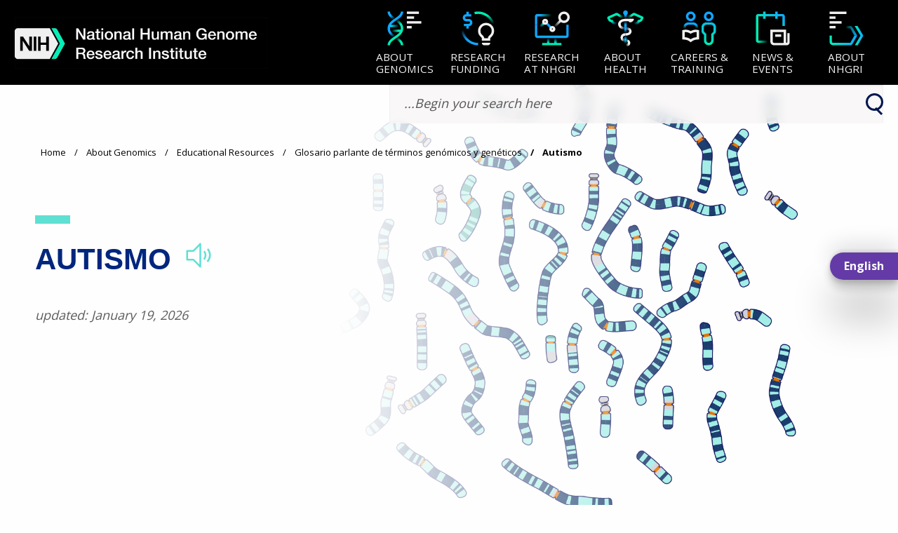

--- FILE ---
content_type: text/html; charset=UTF-8
request_url: https://www.genome.gov/es/genetics-glossary/Autismo
body_size: 35525
content:
<!DOCTYPE html>
<html lang="es" dir="ltr" prefix="og: https://ogp.me/ns#">
  <head>
    <meta charset="utf-8" />
    <meta http-equiv="x-ua-compatible" content="ie=edge">
    <meta name="viewport" content="width=device-width, initial-scale=1.0" />
    <meta charset="utf-8" />
<script async src="/sites/default/files/google_analytics/gtag.js?t93t4v"></script>
<script>window.dataLayer = window.dataLayer || [];function gtag(){dataLayer.push(arguments)};gtag("js", new Date());gtag("set", "developer_id.dMDhkMT", true);gtag("config", "UA-1876404-1", {"groups":"default","anonymize_ip":true,"page_placeholder":"PLACEHOLDER_page_path","allow_ad_personalization_signals":false});</script>
<meta name="description" content="El autismo es una condición relacionada con el desarrollo cerebral que puede producir dificultades sociales, comunicativas y conductuales importantes." />
<link rel="canonical" href="https://www.genome.gov/es/genetics-glossary/Autismo" />
<meta property="og:site_name" content="Genome.gov" />
<meta property="og:url" content="https://www.genome.gov/es/genetics-glossary/Autismo" />
<meta property="og:title" content="Autismo" />
<meta property="og:description" content="El autismo es una condición relacionada con el desarrollo cerebral que puede producir dificultades sociales, comunicativas y conductuales importantes." />
<meta property="og:image" content="https://www.genome.gov/sites/default/files/media/images/2022-04/Chromosome%20spread_dyn.jpg" />
<meta name="msvalidate.01" content="0F1574549963F6289E92669438C0183F" />
<meta name="google-site-verification" content="LUS-wVMJqa9iJ-h51oXNc_P2XSLD1-4nDTvEbtkM_hk" />
<meta name="Generator" content="Drupal 10 (https://www.drupal.org)" />
<meta name="MobileOptimized" content="width" />
<meta name="HandheldFriendly" content="true" />
<meta name="viewport" content="width=device-width, initial-scale=1.0" />
<script type="application/ld+json">{
    "@context": "https://schema.org",
    "@graph": [
        {
            "@type": "ItemPage",
            "description": "El autismo es una condición relacionada con el desarrollo cerebral que puede producir dificultades sociales, comunicativas y conductuales importantes.",
            "author": {
                "@type": "Organization",
                "@id": "https://www.genome.gov/es",
                "name": "NHGRI",
                "logo": {
                    "@type": "ImageObject",
                    "url": "/media/35101",
                    "height": "45"
                }
            },
            "isAccessibleForFree": "True"
        }
    ]
}</script>
<link rel="icon" href="/themes/custom/nhgri/favicon.ico" type="image/vnd.microsoft.icon" />
<link rel="alternate" hreflang="en" href="https://www.genome.gov/genetics-glossary/Autism" />
<link rel="alternate" hreflang="es" href="https://www.genome.gov/es/genetics-glossary/Autismo" />

    <title>Autismo</title>
    <link rel="stylesheet" media="all" href="/sites/default/files/css/css_7bNgxpTyyDOGVcNhI8rWh6jpOc1eJhVRYW5xpsCoGb0.css?delta=0&amp;language=es&amp;theme=nhgri&amp;include=[base64]" />
<link rel="stylesheet" media="all" href="/sites/default/files/css/css_S9fxr0VKT9XswDa4m5Lk9YATdxRc8X_jIkStpGRT9KQ.css?delta=1&amp;language=es&amp;theme=nhgri&amp;include=[base64]" />
<link rel="stylesheet" media="all" href="/sites/default/files/css/css_ZBTHNOKDr4cbiiN5f7AQHvfSxyn0z3cU7wVJDo_d1yo.css?delta=2&amp;language=es&amp;theme=nhgri&amp;include=[base64]" />

    
    <!-- We participate in the US government's analytics program. See the data at analytics.usa.gov. -->
    <script async type="text/javascript" src="https://dap.digitalgov.gov/Universal-Federated-Analytics-Min.js?agency=HHS&subagency=NIH" id="_fed_an_ua_tag"></script>
      </head>
  <body class="path-node page-node-type-talking-glossary">
   <div id="qr-code-container" style="display: none; text-align: center;">
      <div id="page-qr"></div>
      <p id="qr-code-text">Scan to visit</p>
    </div>
        <a href="#main-content" class="visually-hidden focusable skip-link">
      Skip to main content
    </a>

    
      <div class="dialog-off-canvas-main-canvas" data-off-canvas-main-canvas>
    
<div class="layout-container">
	<style>
		@media only screen and (min-width: 0px) {
			#masthead {
				position: relative;
				z-index: 1;
			}
			#main,
			#footer {
				position: relative;
				z-index: 0;
			}
			#main .logo-print-only {
				display: none;
			}
		}
		@media only screen and (min-width: 640px) {

		}
		@media only screen and (min-width: 1024px) {

		}
	</style>

			<header id="masthead" role="banner">
			  
<div class="option" role="button" id="option" tabindex="0" aria-label="Navigation Menu"><span></span> <span></span>
  <span></span></div>
<div class="search-btn" id="search-btn"></div>


<header id="header">
  <div>
    <a href="#nav" class="visually-hidden" tabindex="0" aria-label="Skip to navigation">Skip to navigation</a>
    <a href="#srch" class="visually-hidden" tabindex="0" aria-label="Skip to search">Skip to search</a>
    <a href="#face" class="visually-hidden" tabindex="0" aria-label="Skip to slider">Skip to slider</a>
    <a href="#about" class="visually-hidden" tabindex="0" aria-label="Skip to about nhgri">Skip to about</a>
    <a href="#subscription" class="visually-hidden" tabindex="0" aria-label="Skip to subscription">Skip to
      subscription</a>
    <a href="#footer" class="visually-hidden" tabindex="0" aria-label="Skip to footer">Skip to footer</a>
  </div>
  <div id="block-nhgri-nhgrinavigationblock">
  
    
      <div class="head">
  <div class="eye" tabindex="0">
        <a href="/">
	<div class="logo read" aria-label="NHGRI logo linked to home page" role="img">
    <img src="/themes/custom/nhgri/assets/global/logo-light-nhgri.webp" alt="NHGRI Logo" id="nhgri-logo" style="
    width: 360px;">
	</div>
</a>


  </div>
  <div class="ear">
    <div class="nav" id="nav">
      <ul class="nav-items" role="menu" aria-label="Navigations">
                  <li class="nav-item" tabindex="0" data-nav role="menuitem" aria-label="About Genomics">
            <button class="nav-btn" data-nav-btn aria-label="About Genomics">
              <div class="btn-content">
                                                                                                                                    <span class="btn-icon">
                        <svg role="img" width="100%" height="100%"
                             viewBox="0 0 256 256" version="1.1"
                             xmlns="http://www.w3.org/2000/svg"
                             xmlns:xlink="http://www.w3.org/1999/xlink"
                             xml:space="preserve"
                             xmlns:serif="http://www.serif.com/"
                             style=" fill-rule: evenodd; clip-rule: evenodd; stroke-linejoin: round; stroke-miterlimit: 2; ">
                                                  <path
                                                    d="M104.13,240.029c-0.004,-9.778 -4.737,-17.417 -11.479,-24.253c-7.93,-8.039 -18.542,-14.951 -29.113,-22.153c-24.252,-16.523 -47.567,-34.821 -47.567,-65.554c-0,-30.732 23.259,-49.04 47.475,-65.576c10.558,-7.21 21.162,-14.13 29.098,-22.176c6.755,-6.847 11.507,-14.498 11.547,-24.287l16,0.066c-0.058,14.183 -6.369,25.536 -16.156,35.457c-8.605,8.723 -20.019,16.336 -31.466,24.153c-10.441,7.129 -20.926,14.43 -28.751,23.325c-6.986,7.941 -11.747,17.207 -11.747,29.038c-0,11.827 4.772,21.087 11.771,29.022c7.842,8.89 18.348,16.185 28.805,23.309c11.466,7.812 22.893,15.42 31.495,24.14c9.789,9.925 16.082,21.285 16.088,35.482l-16,0.007Z"
                                                    style="fill: url(#_Linear1)"/>
                                                  <path
                                                    d="M31.971,16.03c0.004,9.778 4.737,17.417 11.479,24.253c7.93,8.039 18.542,14.951 29.113,22.153c24.252,16.523 47.567,34.821 47.567,65.554c0,30.732 -23.259,49.04 -47.475,65.577c-10.558,7.209 -21.162,14.13 -29.098,22.175c-6.755,6.847 -11.507,14.498 -11.547,24.287l-16,-0.065c0.058,-14.184 6.369,-25.537 16.156,-35.458c8.605,-8.723 20.018,-16.335 31.466,-24.153c10.44,-7.129 20.926,-14.43 28.75,-23.324c6.987,-7.942 11.748,-17.208 11.748,-29.039c0,-11.827 -4.772,-21.086 -11.771,-29.021c-7.842,-8.89 -18.349,-16.186 -28.805,-23.31c-11.466,-7.812 -22.893,-15.42 -31.495,-24.14c-9.79,-9.925 -16.082,-21.285 -16.088,-35.482l16,-0.007Z"
                                                    style="fill: url(#_Linear2)"/>
                                                  <rect x="32.101" y="104" width="61.89" height="16"
                                                        style="fill: url(#_Linear3)"/>
                                                  <rect x="37.991" y="136" width="66.11" height="16"
                                                        style="fill: url(#_Linear4)"/>
                                                  <rect x="144" y="16" width="80" height="16"
                                                        style="fill: var(--lightblue-white)"/>
                                                  <rect x="144" y="48" width="48" height="16"
                                                        style="fill: var(--lightblue-white)"/>
                                                  <rect x="144" y="112" width="32" height="16"
                                                        style="fill: var(--lightblue-white)"/>
                                                  <rect x="144" y="80" width="96" height="16"
                                                        style="fill: var(--lightblue-white)"/>
                                                  <defs>
                                                      <linearGradient id="_Linear1" x1="0" y1="0" x2="1" y2="0"
                                                                      gradientUnits="userSpaceOnUse"
                                                                      gradientTransform="matrix(-64,-60,-60,64,98.1101,216.059)">
                                                          <stop offset="0"
                                                                style=" stop-color: var( --aqua-b ); stop-opacity: 1; "/>
                                                          <stop offset="0.38"
                                                                style=" stop-color: var( --aqua-b ); stop-opacity: 0; "/>
                                                          <stop offset="0.57"
                                                                style=" stop-color: var( --blue-b ); stop-opacity: 0; "/>
                                                          <stop offset="1"
                                                                style=" stop-color: var( --blue-b ); stop-opacity: 1; "/>
                                                      </linearGradient>
                                                      <linearGradient id="_Linear2" x1="0" y1="0" x2="1" y2="0"
                                                                      gradientUnits="userSpaceOnUse"
                                                                      gradientTransform="matrix(64,60,60,-64,37.9907,40)">
                                                          <stop offset="0"
                                                                style=" stop-color: var( --blue-b ); stop-opacity: 1; "/>
                                                          <stop offset="0.38"
                                                                style=" stop-color: var( --blue-a ); stop-opacity: 0; "/>
                                                          <stop offset="0.57"
                                                                style=" stop-color: var( --aqua-a ); stop-opacity: 0; "/>
                                                          <stop offset="1"
                                                                style=" stop-color: var( --aqua-b ); stop-opacity: 1; "/>
                                                      </linearGradient>
                                                      <linearGradient id="_Linear3" x1="0" y1="0" x2="1" y2="0"
                                                                      gradientUnits="userSpaceOnUse"
                                                                      gradientTransform="matrix(47.1542,7.83774e-15,5.77473e-15,-64,43.6493,112.365)">
                                                          <stop offset="0"
                                                                style=" stop-color: var( --blue-a ); stop-opacity: 1; "/>
                                                          <stop offset="1"
                                                                style=" stop-color: var( --blue-a ); stop-opacity: 0; "/>
                                                      </linearGradient>
                                                      <linearGradient id="_Linear4" x1="0" y1="0" x2="1" y2="0"
                                                                      gradientUnits="userSpaceOnUse"
                                                                      gradientTransform="matrix(-44.0734,0,4.93038e-32,56,88.1039,144.365)">
                                                          <stop offset="0"
                                                                style=" stop-color: var( --aqua-a ); stop-opacity: 1; "/>
                                                          <stop offset="1"
                                                                style=" stop-color: var( --aqua-a ); stop-opacity: 0; "/>
                                                      </linearGradient>
                                                  </defs>
                                              </svg>
                    </span>
                                <span class="btn-text">
                                        About<br />Genomics
                                   </span>
              </div>
            </button>
            <div class="menu" id="about-genome">
              <div class="menu-container">
                                  <ul class="menu-items" role="navigation">
                    <a href="/es/node/31296" class="title-link">
                      <div class="menu-title" role="heading" aria-label="About Genomics">
                                                  About<br />Genomics
                                                <div class="view infomode-img"
                             style="background-image: url('/sites/default/files/media/images/2023-08/about-health_1.webp');
                               background-size: contain;">
                        </div>
                      </div>
                    </a>
                                          <li class="menu-item" tabindex="0">
                        <a href="/es/node/18221" class="read"
                           aria-label="Introduction to Genomics">Introduction to Genomics</a>
                        <div class="view infomode-img"></div>
                      </li>
                                          <li class="menu-item" tabindex="0">
                        <a href="/es/node/26011" class="read"
                           aria-label="Educational Resources">Educational Resources</a>
                        <div class="view infomode-img"></div>
                      </li>
                                          <li class="menu-item" tabindex="0">
                        <a href="/es/node/18791" class="read"
                           aria-label="Policy Issues in Genomics">Policy Issues in Genomics</a>
                        <div class="view infomode-img"></div>
                      </li>
                                          <li class="menu-item" tabindex="0">
                        <a href="/es/node/18806" class="read"
                           aria-label="The Human Genome Project">The Human Genome Project</a>
                        <div class="view infomode-img"></div>
                      </li>
                                          <li class="menu-item" tabindex="0">
                        <a href="/es/node/86356" class="read"
                           aria-label="History of Genomics Program">History of Genomics Program</a>
                        <div class="view infomode-img"></div>
                      </li>
                                      </ul>
                              </div>
            </div>
          </li>
                  <li class="nav-item" tabindex="0" data-nav role="menuitem" aria-label="Research Funding">
            <button class="nav-btn" data-nav-btn aria-label="Research Funding">
              <div class="btn-content">
                                                                                                                  <span class="btn-icon">
                      <svg width="100%" height="100%" viewBox="0 0 256 256" version="1.1"
                           xmlns="http://www.w3.org/2000/svg" xmlns:xlink="http://www.w3.org/1999/xlink"
                           xml:space="preserve" xmlns:serif="http://www.serif.com/"
                           style=" fill-rule: evenodd; clip-rule: evenodd; stroke-linejoin: round; stroke-miterlimit: 2; ">
                                                <path
                                                  d="M208.818,223.93l-56.085,-0c0,-0 0,0.001 0,0.003c-0,8.881 7.199,16.08 16.08,16.08c7.506,-0 16.419,-0 23.925,-0c8.88,-0 16.08,-7.199 16.08,-16.08c-0,-0.002 -0,-0.003 -0,-0.003Z"></path>
                                                <path
                                                  d="M208.818,223.93l-56.085,-0c0,-0 0,0.001 0,0.003c-0,8.881 7.199,16.08 16.08,16.08c7.506,-0 16.419,-0 23.925,-0c8.88,-0 16.08,-7.199 16.08,-16.08c-0,-0.002 -0,-0.003 -0,-0.003Zm-0.109,-14.656c-0,0 -0.04,-14.938 -0.035,-15.06c0.071,-2.088 1.034,-3.306 2.483,-4.881c1.888,-2.053 4.379,-4.326 7.464,-7.427c9.596,-9.646 15.528,-22.939 15.528,-37.606c-0,-29.411 -23.838,-53.019 -53.247,-53.33c-28.359,-0.3 -52.454,22.742 -53.31,51.368c-0.448,14.965 3.767,24.321 8.654,31.388c3.965,5.733 8.66,9.725 12.454,13.59c2.007,2.045 3.902,3.832 3.972,6.705c0.007,0.275 0.064,15.253 0.064,15.253l55.973,0Zm-40.038,-16l24,0c-0,0 0.009,0.471 0.012,0.391c0.187,-5.451 1.822,-9.243 5.006,-13.206c2.179,-2.713 5.357,-5.583 9.589,-9.837c6.716,-6.752 10.871,-16.055 10.871,-26.322c-0,-20.627 -16.79,-37.113 -37.416,-37.331c-19.775,-0.21 -36.551,15.886 -37.148,35.847c-0.311,10.375 2.432,16.91 5.821,21.809c4.225,6.11 9.509,9.877 13.069,14.037c3.698,4.32 6.045,8.958 6.192,14.968c0.003,0.092 0.004,-0.356 0.004,-0.356Z"
                                                  style="fill: var(--lightblue-white)"></path>
                                                <path
                                                  d="M223.559,127.945c0,-53.02 -43.015,-96.069 -96,-96.069c-7.348,0 -14.504,0.827 -21.381,2.395l-3.555,-15.6c8.02,-1.828 16.366,-2.795 24.936,-2.795c61.813,0 112,50.215 112,112.069l-16,-0Z"
                                                  style="fill: url(#_rf1)"></path>
                                                <path
                                                  d="M31.559,127.945c0,53.02 43.015,96.068 96,96.068l0,16c-61.813,-0 -112,-50.215 -112,-112.068l16,-0Z"
                                                  style="fill: url(#_rf2)"></path>
                                                <path
                                                  d="M66.137,33.261l-0,-16.267l-16,0l-0,16.267l-0.157,0c-6.346,0 -12.432,2.521 -16.919,7.008c-4.487,4.487 -7.008,10.573 -7.008,16.919l-0,0.161c-0,6.346 2.521,12.432 7.008,16.919c4.487,4.487 10.573,7.008 16.919,7.008l16.087,-0c2.103,-0 4.119,0.835 5.605,2.321c1.487,1.487 2.322,3.503 2.322,5.606c0,0.045 0,0.09 0,0.135c0,4.378 -3.549,7.927 -7.927,7.927c-14.146,-0 -32.597,-0 -32.597,-0l0,16l16.787,-0l-0,16.27l16,0l-0,-16.271c13.127,-0.102 23.737,-10.775 23.737,-23.926c0,-0.045 0,-0.09 0,-0.135c0,-6.346 -2.521,-12.432 -7.008,-16.919c-4.487,-4.487 -10.573,-7.008 -16.919,-7.008l-16.087,-0c-2.103,-0 -4.119,-0.835 -5.605,-2.322c-1.487,-1.487 -2.322,-3.503 -2.322,-5.605c-0,-0 -0,-0.161 -0,-0.161c-0,-2.102 0.835,-4.119 2.322,-5.605c1.486,-1.487 3.502,-2.322 5.605,-2.322l32.933,0l0,-16l-16.776,0Z"
                                                  style="fill: url(#_rf3)"></path>
                                                <defs>
                                                    <linearGradient id="_rf1" x1="0" y1="0" x2="1" y2="0"
                                                                    gradientUnits="userSpaceOnUse"
                                                                    gradientTransform="matrix(8.79295e-13,58,-58,8.79295e-13,152.733,40)">
                                                        <stop offset="0"
                                                              style=" stop-color: var( --aqua-b ); stop-opacity: 1; "></stop>
                                                        <stop offset="1"
                                                              style=" stop-color: var( --aqua-b ); stop-opacity: 0; "></stop>
                                                    </linearGradient>
                                                    <linearGradient id="_rf2" x1="0" y1="0" x2="1" y2="0"
                                                                    gradientUnits="userSpaceOnUse"
                                                                    gradientTransform="matrix(-10,-68,68,-10,52,204)">
                                                        <stop offset="0"
                                                              style=" stop-color: var( --blue-b ); stop-opacity: 1; "></stop>
                                                        <stop offset="1"
                                                              style=" stop-color: var( --blue-b ); stop-opacity: 0; "></stop>
                                                    </linearGradient>
                                                    <linearGradient id="_rf3" x1="0" y1="0" x2="1" y2="0"
                                                                    gradientUnits="userSpaceOnUse"
                                                                    gradientTransform="matrix(-2.44382,58.5682,-58.5682,-2.44382,229.344,132.947)">
                                                        <stop offset="0"
                                                              style=" stop-color: var( --blue-b ); stop-opacity: 1; "></stop>
                                                        <stop offset="1"
                                                              style=" stop-color: var( --aqua-b ); stop-opacity: 0; "></stop>
                                                    </linearGradient>
                                                </defs>
                                            </svg> </span>
                                <span class="btn-text">
                                        Research<br />Funding
                                   </span>
              </div>
            </button>
            <div class="menu" id="about-genome">
              <div class="menu-container">
                                  <ul class="menu-items" role="navigation">
                    <a href="/es/node/26351" class="title-link">
                      <div class="menu-title" role="heading" aria-label="Research Funding">
                                                  Research<br />Funding
                                                <div class="view infomode-img"
                             style="background-image: url('');
                               background-size: contain;">
                        </div>
                      </div>
                    </a>
                                          <li class="menu-item" tabindex="0">
                        <a href="/es/node/18636" class="read"
                           aria-label="Funding Opportunities">Funding Opportunities</a>
                        <div class="view infomode-img"></div>
                      </li>
                                          <li class="menu-item" tabindex="0">
                        <a href="/es/node/17601" class="read"
                           aria-label="Funded Programs &amp; Projects">Funded Programs &amp; Projects</a>
                        <div class="view infomode-img"></div>
                      </li>
                                          <li class="menu-item" tabindex="0">
                        <a href="/es/node/26386" class="read"
                           aria-label="Division and Program Directors">Division and Program Directors</a>
                        <div class="view infomode-img"></div>
                      </li>
                                          <li class="menu-item" tabindex="0">
                        <a href="/es/node/84551" class="read"
                           aria-label="Scientific Program Analysts">Scientific Program Analysts</a>
                        <div class="view infomode-img"></div>
                      </li>
                                          <li class="menu-item" tabindex="0">
                        <a href="/es/node/82981" class="read"
                           aria-label="Contacts by Research Area">Contacts by Research Area</a>
                        <div class="view infomode-img"></div>
                      </li>
                                          <li class="menu-item" tabindex="0">
                        <a href="/es/node/26231" class="read"
                           aria-label="News &amp; Events">News &amp; Events</a>
                        <div class="view infomode-img"></div>
                      </li>
                                      </ul>
                              </div>
            </div>
          </li>
                  <li class="nav-item" tabindex="0" data-nav role="menuitem" aria-label="Research at NHGRI">
            <button class="nav-btn" data-nav-btn aria-label="Research at NHGRI">
              <div class="btn-content">
                                                                                                                  <span class="btn-icon">
                    <svg width="100%" height="100%" viewBox="0 0 256 256" version="1.1"
                         xmlns="http://www.w3.org/2000/svg" xmlns:xlink="http://www.w3.org/1999/xlink"
                         xml:space="preserve" xmlns:serif="http://www.serif.com/"
                         style=" fill-rule: evenodd; clip-rule: evenodd; stroke-linejoin: round; stroke-miterlimit: 2; ">
                                            <path
                                              d="M177.179,74.691c-3.877,-5.954 -6.13,-13.062 -6.13,-20.691c0,-20.973 17.027,-38 38,-38c20.973,0 38,17.027 38,38c0,20.973 -17.027,38 -38,38c-7.56,-0 -14.606,-2.212 -20.528,-6.024l-45.239,45.24l-11.314,-11.314l45.211,-45.211Zm31.87,-42.691c3.308,0 6.447,0.732 9.263,2.042c7.519,3.499 12.737,11.124 12.737,19.958c0,12.142 -9.858,22 -22,22c-12.142,-0 -22,-9.858 -22,-22c0,-12.142 9.858,-22 22,-22Z"
                                              style="fill: url(#_rn1)"></path>
                                            <path
                                              d="M131.314,120l-28.706,-28.706l-11.314,11.314l28.706,28.706l11.314,-11.314Z"
                                              style="fill: url(#_rn2)"></path>
                                            <path
                                              d="M131.968,111.963c11.039,0 20,8.962 20,20c0,11.039 -8.961,20 -20,20c-11.038,0 -20,-8.961 -20,-20c0,-11.038 8.962,-20 20,-20Zm0,16c2.208,0 4,1.793 4,4c0,2.208 -1.792,4 -4,4c-2.207,0 -4,-1.792 -4,-4c0,-2.207 1.793,-4 4,-4Z"
                                              style="fill: var(--lightblue-white)"></path>
                                            <path
                                              d="M240,104l-15.853,0l-0,71.676l-192.294,0l0,-71.676l-15.853,0l-0,71.356c0,9.192 7.452,16.644 16.644,16.644c41.501,0 149.211,0 190.712,0c9.192,-0 16.644,-7.452 16.644,-16.644l-0,-71.356Z"
                                              style="fill: url(#_rn2)"></path>
                                            <path
                                              d="M128,32l-95.356,-0c-9.192,0 -16.644,7.452 -16.644,16.644l0,55.356l15.853,0l0,-55.676l96.147,-0l-0,-16.324Z"
                                              style="fill: url(#_rn3)"></path>
                                            <path
                                              d="M144,224l-33.931,0l1.931,-0l-0,-40l-16,-0l-0,40l-32,0l0,16l128,0l0,-16l-35.536,0l3.536,-0l-0,-40l-16,-0l-0,40Z"
                                              style="fill: url(#_rn4)"></path>
                                            <path
                                              d="M66.343,90.343l-23.27,23.27l11.314,11.314l23.27,-23.27l-11.314,-11.314Z"
                                              style="fill: url(#_rn5)"></path>
                                            <path
                                              d="M84,64c11.038,-0 20,8.962 20,20c0,11.038 -8.962,20 -20,20c-11.038,0 -20,-8.962 -20,-20c-0,-11.038 8.962,-20 20,-20Zm-0,16c2.208,0 4,1.792 4,4c0,2.208 -1.792,4 -4,4c-2.208,0 -4,-1.792 -4,-4c0,-2.208 1.792,-4 4,-4Z"
                                              style="fill: var(--lightblue-white)"></path>
                                            <defs>
                                                <linearGradient id="_rn1" x1="0" y1="0" x2="1" y2="0"
                                                                gradientUnits="userSpaceOnUse"
                                                                gradientTransform="matrix(-37,39,-39,-37,184,79)">
                                                    <stop offset="0"
                                                          style=" stop-color: var( --lightblue-white ); stop-opacity: 1; "></stop>
                                                    <stop offset="1"
                                                          style=" stop-color: var( --lightblue-white ); stop-opacity: 0; "></stop>
                                                </linearGradient>
                                                <linearGradient id="_rn2" x1="0" y1="0" x2="1" y2="0"
                                                                gradientUnits="userSpaceOnUse"
                                                                gradientTransform="matrix(64,60,60,-64,37.9907,40)">
                                                    <stop offset="0" style=" stop-color: var( --blue-b ); "></stop>
                                                    <stop offset="1" style=" stop-color: var( --blue-b ); "></stop>
                                                </linearGradient>
                                                <linearGradient id="_rn3" x1="0" y1="0" x2="1" y2="0"
                                                                gradientUnits="userSpaceOnUse"
                                                                gradientTransform="matrix(78,1,-1,78,50,40)">
                                                    <stop offset="0"
                                                          style=" stop-color: var( --blue-b ); stop-opacity: 1; "></stop>
                                                    <stop offset="1"
                                                          style=" stop-color: var( --aqua-b ); stop-opacity: 0; "></stop>
                                                </linearGradient>
                                                <linearGradient id="_rn4" x1="0" y1="0" x2="1" y2="0"
                                                                gradientUnits="userSpaceOnUse"
                                                                gradientTransform="matrix(1.95943e-15,-32,32,1.95943e-15,125,224)">
                                                    <stop offset="0"
                                                          style=" stop-color: var( --aqua-b ); stop-opacity: 1; "></stop>
                                                    <stop offset="1"
                                                          style=" stop-color: var( --blue-b ); stop-opacity: 0; "></stop>
                                                </linearGradient>
                                                <linearGradient id="_rn5" x1="0" y1="0" x2="1" y2="0"
                                                                gradientUnits="userSpaceOnUse"
                                                                gradientTransform="matrix(-22.5187,22.8598,-22.8598,-22.5187,72,96)">
                                                    <stop offset="0"
                                                          style=" stop-color: var( --aqua-b ); stop-opacity: 1; "></stop>
                                                    <stop offset="1"
                                                          style=" stop-color: var( --blue-b ); stop-opacity: 0; "></stop>
                                                </linearGradient>
                                            </defs>
                                      </svg>
                  </span>
                                <span class="btn-text">
                                        Research<br/> at NHGRI
                                   </span>
              </div>
            </button>
            <div class="menu" id="about-genome">
              <div class="menu-container">
                                  <ul class="menu-items" role="navigation">
                    <a href="/es/node/26356" class="title-link">
                      <div class="menu-title" role="heading" aria-label="Research at NHGRI">
                                                  Research<br/> at NHGRI
                                                <div class="view infomode-img"
                             style="background-image: url('');
                               background-size: contain;">
                        </div>
                      </div>
                    </a>
                                          <li class="menu-item" tabindex="0">
                        <a href="/es/node/18826" class="read"
                           aria-label="Research Areas">Research Areas</a>
                        <div class="view infomode-img"></div>
                      </li>
                                          <li class="menu-item" tabindex="0">
                        <a href="/es/node/44186" class="read"
                           aria-label="Research Investigators">Research Investigators</a>
                        <div class="view infomode-img"></div>
                      </li>
                                          <li class="menu-item" tabindex="0">
                        <a href="/es/node/88466" class="read"
                           aria-label="Staff Clinicians">Staff Clinicians</a>
                        <div class="view infomode-img"></div>
                      </li>
                                          <li class="menu-item" tabindex="0">
                        <a href="/es/node/26636" class="read"
                           aria-label="Research Projects">Research Projects</a>
                        <div class="view infomode-img"></div>
                      </li>
                                          <li class="menu-item" tabindex="0">
                        <a href="/es/node/17716" class="read"
                           aria-label="Clinical Research">Clinical Research</a>
                        <div class="view infomode-img"></div>
                      </li>
                                          <li class="menu-item" tabindex="0">
                        <a href="/es/node/18831" class="read"
                           aria-label="Data Tools &amp; Resources">Data Tools &amp; Resources</a>
                        <div class="view infomode-img"></div>
                      </li>
                                          <li class="menu-item" tabindex="0">
                        <a href="/es/node/26226" class="read"
                           aria-label="News &amp; Events">News &amp; Events</a>
                        <div class="view infomode-img"></div>
                      </li>
                                      </ul>
                              </div>
            </div>
          </li>
                  <li class="nav-item" tabindex="0" data-nav role="menuitem" aria-label="About Health">
            <button class="nav-btn" data-nav-btn aria-label="About Health">
              <div class="btn-content">
                                                                                                
                                    <span class="btn-icon">
                      <svg width="100%" height="100%" viewBox="0 0 256 256" version="1.1"
                           xmlns="http://www.w3.org/2000/svg" xmlns:xlink="http://www.w3.org/1999/xlink"
                           xml:space="preserve" xmlns:serif="http://www.serif.com/"
                           style=" fill-rule: evenodd; clip-rule: evenodd; stroke-linejoin: round; stroke-miterlimit: 2; ">
                                            <path
                                              d="M152.376,147.922c-0.067,4.657 15.751,17.579 15.998,0.229c0.257,-17.987 -15.185,-28.249 -40.269,-28.151l0.063,16c6.589,-0.026 12.333,0.705 16.825,2.466c4.509,1.768 7.451,4.715 7.383,9.456Z"
                                              style="fill: url(#_ah1)"></path>
                                            <path
                                              d="M127.99,159.911c-11.535,0.128 -19.173,3.814 -24.115,8.676c-5.323,5.238 -7.724,12.08 -7.991,18.836c-0.307,7.772 15.864,3.756 15.988,0.632c0.113,-2.867 0.965,-5.84 3.224,-8.062c2.641,-2.599 6.909,-4.014 13.072,-4.083l-0.178,-15.999Z"
                                              style="fill: var(--lightblue-white)"></path>
                                            <path
                                              d="M144,224.009c-0.03,3.259 15.85,15.976 16,0.152c0.147,-15.559 -13.614,-24.12 -32,-24.12l0,16c4.154,0 8.023,0.524 11.148,1.814c2.792,1.153 4.882,3.014 4.852,6.154Z"
                                              style="fill: url(#_ah2)"></path>
                                            <path
                                              d="M128.289,8.223c-8.43,-0 -15.524,7.037 -15.524,15.998c-0,8.96 7.094,15.997 15.524,15.997c8.431,0 15.525,-7.037 15.525,-15.997c0,-8.961 -7.094,-15.998 -15.525,-15.998Z"
                                              style="fill: var(--blue-b)"></path>
                                            <path
                                              d="M184.85,40.908c9.9,4.292 17.929,-9.667 6.391,-14.668c-5.439,-2.407 -11.822,-1.615 -16.553,2.075c-7.172,5.249 -24.14,15.801 -45.462,15.791l-0.008,16c25.836,0.012 46.434,-12.651 55.059,-18.983l0.126,-0.092c0.206,-0.164 0.32,-0.179 0.419,-0.135l0.028,0.012Z"
                                              style="fill: url(#_ah3)"></path>
                                            <path
                                              d="M70.068,40.908c-9.9,4.292 -17.928,-9.667 -6.39,-14.668c5.439,-2.407 11.821,-1.615 16.553,2.075c7.172,5.249 24.139,15.801 45.461,15.791l0.008,16c-25.835,0.012 -46.433,-12.651 -55.059,-18.983l-0.125,-0.092c-0.206,-0.164 -0.321,-0.179 -0.42,-0.135l-0.028,0.012Z"
                                              style="fill: url(#_ah4)"></path>
                                            <path
                                              d="M24.85,60.816c1.105,2.282 2.44,4.67 3.878,6.329c3.998,4.609 10.934,4.845 10.934,4.845l5.18,0.286l1.852,4.847c1.828,4.787 7.983,12.721 31.558,10.948l1.199,15.955c-17.486,1.315 -28.228,-1.923 -34.998,-6.019c-5.495,-3.326 -8.717,-7.34 -10.705,-10.874c-4.809,-1.116 -12.064,-3.691 -17.107,-9.505c-3.593,-4.143 -6.992,-11.383 -8.665,-15.409c-2.234,-5.371 0.234,-11.542 5.554,-13.894c8.631,-3.819 38.61,-17.084 50.148,-22.085c5.439,-2.407 15.589,21.215 6.963,14.883l-0.125,-0.092c-0.206,-0.164 -0.321,-0.179 -0.42,-0.135l-0.028,0.012c-9.9,4.292 -33.322,14.643 -45.218,19.908Z"
                                              style="fill: url(#_ah5)"></path>
                                            <path
                                              d="M230.068,60.816c-1.104,2.282 -2.44,4.67 -3.878,6.329c-3.998,4.609 -10.934,4.845 -10.934,4.845l-5.18,0.286l-1.851,4.847c-1.828,4.787 -7.984,12.721 -31.558,10.948l-1.2,15.955c17.486,1.315 28.228,-1.923 34.998,-6.019c5.496,-3.326 8.717,-7.34 10.705,-10.874c4.809,-1.116 12.065,-3.691 17.107,-9.505c3.593,-4.143 6.993,-11.383 8.665,-15.409c2.234,-5.371 -0.233,-11.542 -5.554,-13.894c-8.631,-3.819 -38.609,-17.084 -50.147,-22.085c-5.439,-2.407 -15.589,21.215 -6.964,14.883l0.126,-0.092c0.206,-0.164 0.32,-0.179 0.419,-0.135l0.028,0.012c9.9,4.292 33.322,14.643 45.218,19.908Z"
                                              style="fill: url(#_ah6)"></path>
                                            <path
                                              d="M123.484,135.826c2.283,0.165 2.958,-15.818 1.002,-15.955c-18.373,-1.285 -28.514,-8.438 -28.514,-19.743c0,-12.302 -16,-19.126 -16,-0c0,18.037 13.877,33.548 43.512,35.698Z"
                                              style="fill: url(#_ah7)"></path>
                                            <path
                                              d="M160.016,64.034c4.973,-0 16.355,0.177 21.576,0.263c0.736,0.012 1.432,0.338 1.911,0.897c0.479,0.559 0.696,1.296 0.595,2.026c-2.064,13.67 -16.621,20.747 -24.082,20.595c-6.561,-0.133 -11.891,-5.328 -11.891,-11.89c0,-6.563 5.328,-11.891 11.891,-11.891Z"
                                              style="fill: var(--lightblue-white)"></path>
                                            <path
                                              d="M79.972,100.128c0,18.037 16,11.305 16,-0c0,-12.302 12.556,-20.144 34.57,-20.086c0.436,0.001 28.935,-0.035 29.378,-0.031l0.136,-16c-0.444,-0.004 -29.034,0.032 -29.472,0.031c-34.225,-0.09 -50.612,16.96 -50.612,36.086Z"
                                              style="fill: var(--lightblue-white)"></path>
                                            <path
                                              d="M128.042,175.923c25.035,-0.187 40.085,-10.422 40.332,-27.772c0.081,-5.685 -15.93,-4.97 -15.998,-0.229c-0.067,4.657 -3.054,7.576 -7.602,9.381c-4.488,1.78 -10.222,2.571 -16.852,2.621l0.12,15.999Z"
                                              style="fill: var(--lightblue-white)"></path>
                                            <path
                                              d="M111.872,188.055c0.113,-2.867 -15.721,-7.388 -15.988,-0.632c-0.307,7.772 2.089,15.016 7.58,20.374c5.016,4.894 12.901,8.424 24.661,8.357l-0.091,-15.999c-6.29,0.035 -10.714,-1.193 -13.397,-3.811c-2.207,-2.153 -2.889,-5.165 -2.765,-8.289Z"
                                              style="fill: url(#_ah8)"></path>
                                            <path
                                              d="M128,248.129c18.344,-0 31.85,-8.144 32,-23.968c0.147,-15.559 -15.97,-3.292 -16,-0.152c-0.03,3.259 -2.065,5.204 -4.888,6.358c-3.107,1.27 -6.953,1.762 -11.112,1.762l0,16Z"
                                              style="fill: url(#_ah9)"></path>
                                            <rect x="120.014" y="27" width="16.372" height="44"
                                                  style="fill: url(#_ah10)"></rect>
                                            <rect x="120.014" y="120" width="16.372" height="40"
                                                  style="fill: url(#_ah11)"></rect>
                                            <rect x="120.014" y="198.682" width="16.372" height="40"
                                                  style="fill: url(#_ah12)"></rect>
                                            <rect x="120.014" y="80" width="16.372" height="40"
                                                  style="fill: url(#_ah13)"></rect>
                                            <rect x="120.014" y="159.602" width="16.372" height="40"
                                                  style="fill: url(#_ah14)"></rect>
                                            <defs>
                                                <linearGradient id="_ah1" x1="0" y1="0" x2="1" y2="0"
                                                                gradientUnits="userSpaceOnUse"
                                                                gradientTransform="matrix(-30.8316,-2.63841,2.63841,-30.8316,159,138.465)">
                                                    <stop offset="0"
                                                          style=" stop-color: var( --lightblue-white ); stop-opacity: 1; "></stop>
                                                    <stop offset="1"
                                                          style=" stop-color: var( --lightblue-white ); stop-opacity: 0; "></stop>
                                                </linearGradient>
                                                <linearGradient id="_ah2" x1="0" y1="0" x2="1" y2="0"
                                                                gradientUnits="userSpaceOnUse"
                                                                gradientTransform="matrix(-12,2.81149e-14,-2.81149e-14,-12,146,215.985)">
                                                    <stop offset="0"
                                                          style=" stop-color: var( --lightblue-white ); stop-opacity: 1; "></stop>
                                                    <stop offset="1"
                                                          style=" stop-color: var( --lightblue-white ); stop-opacity: 0; "></stop>
                                                </linearGradient>
                                                <linearGradient id="_ah3" x1="0" y1="0" x2="1" y2="0"
                                                                gradientUnits="userSpaceOnUse"
                                                                gradientTransform="matrix(-48.5364,1.15881,-1.15881,-48.5364,185.045,51.5591)">
                                                    <stop offset="0"
                                                          style=" stop-color: var( --aqua-b ); stop-opacity: 1; "></stop>
                                                    <stop offset="0.34"
                                                          style=" stop-color: var( --aqua-b ); stop-opacity: 1; "></stop>
                                                    <stop offset="0.69"
                                                          style=" stop-color: var( --aqua-b ); stop-opacity: 0.266667; "></stop>
                                                    <stop offset="1"
                                                          style=" stop-color: var( --aqua-b ); stop-opacity: 0; "></stop>
                                                </linearGradient>
                                                <linearGradient id="_ah4" x1="0" y1="0" x2="1" y2="0"
                                                                gradientUnits="userSpaceOnUse"
                                                                gradientTransform="matrix(48.5364,1.15881,1.15881,-48.5364,69.8733,51.5591)">
                                                    <stop offset="0"
                                                          style=" stop-color: var( --aqua-b ); stop-opacity: 1; "></stop>
                                                    <stop offset="0.34"
                                                          style=" stop-color: var( --aqua-b ); stop-opacity: 1; "></stop>
                                                    <stop offset="0.69"
                                                          style=" stop-color: var( --aqua-b ); stop-opacity: 0.266667; "></stop>
                                                    <stop offset="1"
                                                          style=" stop-color: var( --aqua-b ); stop-opacity: 0; "></stop>
                                                </linearGradient>
                                                <linearGradient id="_ah5" x1="0" y1="0" x2="1" y2="0"
                                                                gradientUnits="userSpaceOnUse"
                                                                gradientTransform="matrix(34.4514,31.3231,-31.3231,34.4514,45,73)">
                                                    <stop offset="0"
                                                          style=" stop-color: var( --aqua-b ); stop-opacity: 1; "></stop>
                                                    <stop offset="0.75"
                                                          style=" stop-color: var( --blue-b ); stop-opacity: 0; "></stop>
                                                    <stop offset="1"
                                                          style=" stop-color: var( --blue-b ); stop-opacity: 0; "></stop>
                                                </linearGradient>
                                                <linearGradient id="_ah6" x1="0" y1="0" x2="1" y2="0"
                                                                gradientUnits="userSpaceOnUse"
                                                                gradientTransform="matrix(-35.9005,30.1608,-30.1608,-35.9005,211.616,74)">
                                                    <stop offset="0"
                                                          style=" stop-color: var( --aqua-b ); stop-opacity: 1; "></stop>
                                                    <stop offset="0.75"
                                                          style=" stop-color: var( --blue-b ); stop-opacity: 0; "></stop>
                                                    <stop offset="1"
                                                          style=" stop-color: var( --aqua-b ); stop-opacity: 0; "></stop>
                                                </linearGradient>
                                                <linearGradient id="_ah7" x1="0" y1="0" x2="1" y2="0"
                                                                gradientUnits="userSpaceOnUse"
                                                                gradientTransform="matrix(31.6358,13,-13,31.6358,94,115)">
                                                    <stop offset="0"
                                                          style=" stop-color: var( --lightblue-white ); stop-opacity: 1; "></stop>
                                                    <stop offset="1"
                                                          style=" stop-color: var( --lightblue-white ); stop-opacity: 0; "></stop>
                                                </linearGradient>
                                                <linearGradient id="_ah8" x1="0" y1="0" x2="1" y2="0"
                                                                gradientUnits="userSpaceOnUse"
                                                                gradientTransform="matrix(22,7,-7,22,104,197)">
                                                    <stop offset="0"
                                                          style=" stop-color: var( --lightblue-white ); stop-opacity: 1; "></stop>
                                                    <stop offset="1"
                                                          style=" stop-color: var( --lightblue-white ); stop-opacity: 0; "></stop>
                                                </linearGradient>
                                                <linearGradient id="_ah9" x1="0" y1="0" x2="1" y2="0"
                                                                gradientUnits="userSpaceOnUse"
                                                                gradientTransform="matrix(-18,7.753,-7.753,-18,149,231.929)">
                                                    <stop offset="0"
                                                          style=" stop-color: var( --lightblue-white ); stop-opacity: 1; "></stop>
                                                    <stop offset="1"
                                                          style=" stop-color: var( --lightblue-white ); stop-opacity: 0; "></stop>
                                                </linearGradient>
                                                <linearGradient id="_ah10" x1="0" y1="0" x2="1" y2="0"
                                                                gradientUnits="userSpaceOnUse"
                                                                gradientTransform="matrix(-0.199962,21,-21,-0.199962,128.2,40)">
                                                    <stop offset="0"
                                                          style=" stop-color: var( --blue-b ); stop-opacity: 1; "></stop>
                                                    <stop offset="1"
                                                          style=" stop-color: var( --blue-b ); stop-opacity: 0; "></stop>
                                                </linearGradient>
                                                <linearGradient id="_ah11" x1="0" y1="0" x2="1" y2="0"
                                                                gradientUnits="userSpaceOnUse"
                                                                gradientTransform="matrix(-0.199962,25,-25,-0.199962,128.2,133)">
                                                    <stop offset="0"
                                                          style=" stop-color: var( --blue-b ); stop-opacity: 1; "></stop>
                                                    <stop offset="1"
                                                          style=" stop-color: var( --blue-b ); stop-opacity: 0; "></stop>
                                                </linearGradient>
                                                <linearGradient id="_ah12" x1="0" y1="0" x2="1" y2="0"
                                                                gradientUnits="userSpaceOnUse"
                                                                gradientTransform="matrix(-0.199962,25,-25,-0.199962,128.2,204)">
                                                    <stop offset="0"
                                                          style=" stop-color: var( --blue-a ); stop-opacity: 1; "></stop>
                                                    <stop offset="1"
                                                          style=" stop-color: var( --blue-a ); stop-opacity: 0; "></stop>
                                                </linearGradient>
                                                <linearGradient id="_ah13" x1="0" y1="0" x2="1" y2="0"
                                                                gradientUnits="userSpaceOnUse"
                                                                gradientTransform="matrix(-0.199962,-24.3231,24.3231,-0.199962,128.2,104.323)">
                                                    <stop offset="0"
                                                          style=" stop-color: var( --blue-b ); stop-opacity: 1; "></stop>
                                                    <stop offset="1"
                                                          style=" stop-color: var( --blue-b ); stop-opacity: 0; "></stop>
                                                </linearGradient>
                                                <linearGradient id="_ah14" x1="0" y1="0" x2="1" y2="0"
                                                                gradientUnits="userSpaceOnUse"
                                                                gradientTransform="matrix(-1,-22.6823,22.6823,-1,128,198.682)">
                                                    <stop offset="0"
                                                          style=" stop-color: var( --blue-b ); stop-opacity: 1; "></stop>
                                                    <stop offset="1"
                                                          style=" stop-color: var( --blue-b ); stop-opacity: 0; "></stop>
                                                </linearGradient>
                                            </defs>
                                        </svg>
                    </span>
                                <span class="btn-text">
                                        About<br />Health
                                   </span>
              </div>
            </button>
            <div class="menu" id="about-genome">
              <div class="menu-container">
                                  <ul class="menu-items" role="navigation">
                    <a href="/es/node/31486" class="title-link">
                      <div class="menu-title" role="heading" aria-label="About Health">
                                                  About<br />Health
                                                <div class="view infomode-img"
                             style="background-image: url('/sites/default/files/media/images/2023-08/about-health_1.webp');
                               background-size: contain;">
                        </div>
                      </div>
                    </a>
                                          <li class="menu-item" tabindex="0">
                        <a href="/es/node/17741" class="read"
                           aria-label="Genomics &amp; Medicine">Genomics &amp; Medicine</a>
                        <div class="view infomode-img"></div>
                      </li>
                                          <li class="menu-item" tabindex="0">
                        <a href="/es/node/82061" class="read"
                           aria-label="Family Health History">Family Health History</a>
                        <div class="view infomode-img"></div>
                      </li>
                                          <li class="menu-item" tabindex="0">
                        <a href="/es/node/18811" class="read"
                           aria-label="For Patients &amp; Families">For Patients &amp; Families</a>
                        <div class="view infomode-img"></div>
                      </li>
                                          <li class="menu-item" tabindex="0">
                        <a href="/es/node/18816" class="read"
                           aria-label="For Health Professionals">For Health Professionals</a>
                        <div class="view infomode-img"></div>
                      </li>
                                      </ul>
                              </div>
            </div>
          </li>
                  <li class="nav-item" tabindex="0" data-nav role="menuitem" aria-label="Careers &amp; Training">
            <button class="nav-btn" data-nav-btn aria-label="Careers &amp; Training">
              <div class="btn-content">
                                                                                                                  <span class="btn-icon">
                            <svg width="100%" height="100%" viewBox="0 0 256 256" version="1.1"
                                 xmlns="http://www.w3.org/2000/svg" xmlns:xlink="http://www.w3.org/1999/xlink"
                                 xml:space="preserve" xmlns:serif="http://www.serif.com/"
                                 style=" fill-rule: evenodd; clip-rule: evenodd; stroke-linejoin: round; stroke-miterlimit: 2; ">
                                                <path
                                                  d="M72.637,16c-17.661,0 -32,14.339 -32,32c-0,17.661 14.339,32 32,32c17.661,0 32,-14.339 32,-32c-0,-17.661 -14.339,-32 -32,-32Zm-0,16c8.83,0 16,7.169 16,16c-0,8.831 -7.17,16 -16,16c-8.831,0 -16,-7.169 -16,-16c-0,-8.831 7.169,-16 16,-16Z"
                                                  style="fill: url(#_ct1)"></path>
                                                <path
                                                  d="M24.677,136.015c-0.022,-4.398 -0.04,-9.989 -0.04,-16.155c-0,-17.596 14.264,-31.86 31.86,-31.86c10.199,0 22.081,0 32.28,-0c17.596,0 31.86,14.264 31.86,31.86l0.062,16.155l-15.999,-0l-0.063,-16.155c-0,-8.759 -7.101,-15.86 -15.86,-15.86c0,-0 -32.28,0 -32.281,0c-8.759,0 -15.859,7.101 -15.859,15.86l0.063,16.155l-16.023,-0Z"
                                                  style="fill: url(#_ct2)"></path>
                                                <path
                                                  d="M72.199,145.552c-16.165,-8.74 -31.436,-11.298 -49.724,-7.175l-6.24,1.407l-0,61.7l7.767,0.227c14.353,0.418 28.596,2.516 42.936,14.355l5.023,4.147l5.079,-4.077c14.496,-11.638 28.979,-14.19 43.116,-14.423l7.869,-0.13l-0,-61.799l-6.241,-1.407c-18.223,-4.108 -33.044,-1.245 -49.585,7.175Zm-4.23,15.997l3.943,2.352l4.02,-2.219c12.419,-6.854 23.331,-10.223 36.092,-8.764c0.001,0 0.001,33.163 0.001,33.163c-13.172,1.05 -26.519,4.526 -39.933,13.795c-13.324,-9.414 -26.538,-12.664 -39.857,-13.745c-0,-0 -0,-33.23 -0,-33.23c12.744,-1.528 23.815,1.54 35.734,8.648Z"
                                                  style="fill: var(--lightblue-white)"></path>
                                                <path
                                                  d="M191.832,16c-17.661,0 -32,14.339 -32,32c0,17.661 14.339,32 32,32c17.662,0 32,-14.339 32,-32c0,-17.661 -14.338,-32 -32,-32Zm0,16c8.831,0 16,7.169 16,16c0,8.831 -7.169,16 -16,16c-8.83,0 -16,-7.169 -16,-16c0,-8.831 7.17,-16 16,-16Z"
                                                  style="fill: url(#_ct3)"></path>
                                                <path
                                                  d="M143.832,119.86c0,14.552 0.102,25.907 0.102,25.907c0.065,6.142 2.533,12.014 6.876,16.357l9.19,9.19c-0,-0 -0,36.809 -0,36.809c-0,17.605 14.272,31.877 31.877,31.877l0.246,-0c17.605,-0 31.877,-14.272 31.877,-31.877c0,0 0,-36.809 0,-36.809c-0,-0 9.056,-9.056 9.056,-9.056c4.463,-4.464 6.942,-10.536 6.875,-16.848l-0.099,-25.55c0,-17.596 -14.264,-31.86 -31.859,-31.86c-10.2,0 -22.081,0 -32.281,0c-17.595,0 -31.86,14.264 -31.86,31.86Zm80,-0c0,-0 0.1,25.717 0.1,25.717c0.021,2.011 -0.768,3.945 -2.19,5.367c-0,0 -13.742,13.742 -13.742,13.742l0,43.437c0,8.769 -7.108,15.877 -15.877,15.877c0,-0 -0.246,-0 -0.246,-0c-8.769,-0 -15.877,-7.108 -15.877,-15.877l0,-43.437l-13.876,-13.876c-1.384,-1.384 -2.17,-3.254 -2.191,-5.21l-0.101,-25.74c0.001,-8.759 7.101,-15.86 15.86,-15.86c0,0 32.281,-0 32.281,-0c8.759,0 15.859,7.101 15.859,15.86Z"
                                                  style="fill: url(#_ct4)"></path>
                                                <defs>
                                                    <linearGradient id="_ct1" x1="0" y1="0" x2="1" y2="0"
                                                                    gradientUnits="userSpaceOnUse"
                                                                    gradientTransform="matrix(1,120.454,-120.454,1,79,16)">
                                                        <stop offset="0"
                                                              style=" stop-color: var( --blue-b ); stop-opacity: 1; "></stop>
                                                        <stop offset="1"
                                                              style=" stop-color: var( --blue-b ); stop-opacity: 1; "></stop>
                                                    </linearGradient>
                                                    <linearGradient id="_ct2" x1="0" y1="0" x2="1" y2="0"
                                                                    gradientUnits="userSpaceOnUse"
                                                                    gradientTransform="matrix(1.46958e-15,24,-24,1.46958e-15,72.6368,104)">
                                                        <stop offset="0"
                                                              style=" stop-color: var( --blue-b ); stop-opacity: 1; "></stop>
                                                        <stop offset="1"
                                                              style=" stop-color: var( --aqua-b ); stop-opacity: 0; "></stop>
                                                    </linearGradient>
                                                    <linearGradient id="_ct3" x1="0" y1="0" x2="1" y2="0"
                                                                    gradientUnits="userSpaceOnUse"
                                                                    gradientTransform="matrix(-6,213,-213,-6,179,19)">
                                                        <stop offset="0"
                                                              style=" stop-color: var( --blue-b ); stop-opacity: 1; "></stop>
                                                        <stop offset="1"
                                                              style=" stop-color: var( --blue-b ); stop-opacity: 1; "></stop>
                                                    </linearGradient>
                                                    <linearGradient id="_ct4" x1="0" y1="0" x2="1" y2="0"
                                                                    gradientUnits="userSpaceOnUse"
                                                                    gradientTransform="matrix(-6,213,-213,-6,179,19)">
                                                        <stop offset="0"
                                                              style=" stop-color: var( --blue-b ); stop-opacity: 1; "></stop>
                                                        <stop offset="1"
                                                              style=" stop-color: var( --aqua-b ); stop-opacity: 1; "></stop>
                                                    </linearGradient>
                                                </defs>
                                            </svg>
                          </span>
                                <span class="btn-text">
                                        Careers &<br />Training
                                   </span>
              </div>
            </button>
            <div class="menu" id="about-genome">
              <div class="menu-container">
                                  <ul class="menu-items" role="navigation">
                    <a href="/es/node/26366" class="title-link">
                      <div class="menu-title" role="heading" aria-label="Careers &amp; Training">
                                                  Careers &<br />Training
                                                <div class="view infomode-img"
                             style="background-image: url('');
                               background-size: contain;">
                        </div>
                      </div>
                    </a>
                                          <li class="menu-item" tabindex="0">
                        <a href="/es/node/17801" class="read"
                           aria-label="Jobs at NHGRI">Jobs at NHGRI</a>
                        <div class="view infomode-img"></div>
                      </li>
                                          <li class="menu-item" tabindex="0">
                        <a href="/es/node/17806" class="read"
                           aria-label="Training at NHGRI">Training at NHGRI</a>
                        <div class="view infomode-img"></div>
                      </li>
                                          <li class="menu-item" tabindex="0">
                        <a href="/es/node/17861" class="read"
                           aria-label="Funding for Research Training">Funding for Research Training</a>
                        <div class="view infomode-img"></div>
                      </li>
                                          <li class="menu-item" tabindex="0">
                        <a href="/es/node/17871" class="read"
                           aria-label="Professional Development Programs">Professional Development Programs</a>
                        <div class="view infomode-img"></div>
                      </li>
                                          <li class="menu-item" tabindex="0">
                        <a href="/es/node/26121" class="read"
                           aria-label="NHGRI Culture">NHGRI Culture</a>
                        <div class="view infomode-img"></div>
                      </li>
                                      </ul>
                              </div>
            </div>
          </li>
                  <li class="nav-item" tabindex="0" data-nav role="menuitem" aria-label="News &amp; Events">
            <button class="nav-btn" data-nav-btn aria-label="News &amp; Events">
              <div class="btn-content">
                                                                                                                  <span class="btn-icon">
                      <svg width="100%" height="100%" viewBox="0 0 256 256" version="1.1"
                           xmlns="http://www.w3.org/2000/svg" xmlns:xlink="http://www.w3.org/1999/xlink"
                           xml:space="preserve" xmlns:serif="http://www.serif.com/"
                           style=" fill-rule: evenodd; clip-rule: evenodd; stroke-linejoin: round; stroke-miterlimit: 2; ">
                                                <path
                                                  d="M160,32l0,-16l-16,0l0,16l-64,-0l0,-16l-16,0l0,16l-31.93,0c-4.262,-0 -8.349,1.693 -11.363,4.707c-3.014,3.014 -4.707,7.101 -4.707,11.363l0,63.93l16,0l0,-63.93c-0,-0.019 0.007,-0.036 0.021,-0.049c0.013,-0.014 0.03,-0.021 0.049,-0.021l31.93,-0l0,16l16,0l0,-16l64,-0l0,16l16,0l0,-16l31.93,-0c0.039,-0 0.07,0.031 0.07,0.07l0,63.93l16,0l0,-63.93c-0,-8.875 -7.195,-16.07 -16.07,-16.07l-31.93,-0Z"
                                                  style="fill: url(#_ne1)"></path>
                                                <path
                                                  d="M216,220.08l0,-84.08l-104,0l0,79.959c-0,6.376 2.533,12.491 7.041,17c4.509,4.508 10.624,7.041 17,7.041l84.039,-0c5.283,0 10.35,-2.099 14.086,-5.834c3.735,-3.736 5.834,-8.803 5.834,-14.086c0,-15.59 0,-42.951 0,-60.263l-16,0c0,17.312 0,44.673 0,60.263c0,1.04 -0.413,2.037 -1.148,2.772c-0.735,0.735 -1.732,1.148 -2.772,1.148l-0.16,-0c-1.04,0 -2.037,-0.413 -2.772,-1.148c-0.735,-0.735 -1.148,-1.732 -1.148,-2.772Zm-16,-18.625c-0,-0 0,-49.455 -0,-49.455c-0,0 -72,0 -72,0l-0,63.959c-0,2.133 0.847,4.178 2.355,5.686c1.508,1.508 3.553,2.355 5.686,2.355l64.348,-0c-0.257,-1.281 -0.389,-2.594 -0.389,-3.92l0,-18.625Zm-56,-17.455l40,0l0,-16l-40,0l0,16Z"
                                                  style="fill: var(--lightblue-white)"></path>
                                                <path
                                                  d="M32,112l-16,0l0,95.93c-0,4.262 1.693,8.35 4.707,11.363c3.014,3.014 7.101,4.707 11.363,4.707l63.93,0l0,-16l-63.93,-0c-0.019,0 -0.036,-0.007 -0.049,-0.021c-0.014,-0.013 -0.021,-0.03 -0.021,-0.049l0,-95.93Zm176,0l-16,0l16,0Z"
                                                  style="fill: url(#_ne2)"></path>
                                                <defs>
                                                    <linearGradient id="_ne1" x1="0" y1="0" x2="1" y2="0"
                                                                    gradientUnits="userSpaceOnUse"
                                                                    gradientTransform="matrix(-101,109,-109,-101,200,32)">
                                                        <stop offset="0"
                                                              style=" stop-color: var( --blue-b ); stop-opacity: 1; "></stop>
                                                        <stop offset="1"
                                                              style=" stop-color: var( --aqua-b ); stop-opacity: 1; "></stop>
                                                    </linearGradient>
                                                    <linearGradient id="_ne2" x1="0" y1="0" x2="1" y2="0"
                                                                    gradientUnits="userSpaceOnUse"
                                                                    gradientTransform="matrix(63,0,0,63,32,207)">
                                                        <stop offset="0"
                                                              style=" stop-color: var( --aqua-b ); stop-opacity: 1; "></stop>
                                                        <stop offset="1"
                                                              style=" stop-color: var( --aqua-a ); stop-opacity: 0; "></stop>
                                                    </linearGradient>
                                                </defs>
                                            </svg>
                    </span>
                                <span class="btn-text">
                                        News &<br />Events
                                   </span>
              </div>
            </button>
            <div class="menu" id="about-genome">
              <div class="menu-container">
                                  <ul class="menu-items" role="navigation">
                    <a href="/es/node/25926" class="title-link">
                      <div class="menu-title" role="heading" aria-label="News &amp; Events">
                                                  News &<br />Events
                                                <div class="view infomode-img"
                             style="background-image: url('');
                               background-size: contain;">
                        </div>
                      </div>
                    </a>
                                          <li class="menu-item" tabindex="0">
                        <a href="/es/node/26371" class="read"
                           aria-label="News">News</a>
                        <div class="view infomode-img"></div>
                      </li>
                                          <li class="menu-item" tabindex="0">
                        <a href="/es/node/25966" class="read"
                           aria-label="Events">Events</a>
                        <div class="view infomode-img"></div>
                      </li>
                                          <li class="menu-item" tabindex="0">
                        <a href="/es/node/25986" class="read"
                           aria-label="Social Media">Social Media</a>
                        <div class="view infomode-img"></div>
                      </li>
                                          <li class="menu-item" tabindex="0">
                        <a href="/es/node/87841" class="read"
                           aria-label="Broadcast Media">Broadcast Media</a>
                        <div class="view infomode-img"></div>
                      </li>
                                          <li class="menu-item" tabindex="0">
                        <a href="/es/node/40586" class="read"
                           aria-label="Image Gallery">Image Gallery</a>
                        <div class="view infomode-img"></div>
                      </li>
                                          <li class="menu-item" tabindex="0">
                        <a href="/es/node/25961" class="read"
                           aria-label="Videos">Videos</a>
                        <div class="view infomode-img"></div>
                      </li>
                                          <li class="menu-item" tabindex="0">
                        <a href="/es/node/18536" class="read"
                           aria-label="Press Resources">Press Resources</a>
                        <div class="view infomode-img"></div>
                      </li>
                                      </ul>
                              </div>
            </div>
          </li>
                  <li class="nav-item" tabindex="0" data-nav role="menuitem" aria-label="About NHGRI">
            <button class="nav-btn" data-nav-btn aria-label="About NHGRI">
              <div class="btn-content">
                                                                                                                  <span class="btn-icon">
                                          <svg width="100%" height="100%" viewBox="0 0 256 256" version="1.1"
                                               xmlns="http://www.w3.org/2000/svg"
                                               xmlns:xlink="http://www.w3.org/1999/xlink" xml:space="preserve"
                                               xmlns:serif="http://www.serif.com/"
                                               style=" fill-rule: evenodd; clip-rule: evenodd; stroke-linejoin: round; stroke-miterlimit: 1.5; ">
                                              <g>
                                                  <defs>
                                                      <linearGradient id="grad">
                                                          <stop offset="0%" style=" stop-color: var(--aqua-a); "></stop>
                                                          <stop offset="100%"
                                                                style=" stop-color: var(--blue-b); "></stop>
                                                      </linearGradient>
                                                      <linearGradient id="fade">
                                                          <stop offset="0%"
                                                                style=" stop-color: var(--blue-a); stop-opacity: 0; "></stop>
                                                          <stop offset="30%"
                                                                style=" stop-color: var(--blue-a); stop-opacity: 0.4; "></stop>
                                                          <stop offset="100%"
                                                                style=" stop-color: var(--blue-b); stop-opacity: 1; "></stop>
                                                      </linearGradient>
                                                      <linearGradient id="fadewhite">
                                                          <stop offset="0%"
                                                                style=" stop-color: var(--lightblue-white); stop-opacity: 0; "></stop>
                                                          <stop offset="30%"
                                                                style=" stop-color: var(--lightblue-white); stop-opacity: 0.4; "></stop>
                                                          <stop offset="100%"
                                                                style=" stop-color: var(--lightblue-white); stop-opacity: 1; "></stop>
                                                      </linearGradient>
                                                  </defs>
                                                  <path class="svg txt" d="M16.302,24.542l111.773,0"></path>
                                                  <path class="svg txt" d="M15.9,56.342l39.814,-0"></path>
                                                  <path class="svg txt" d="M16.107,88.172l79.58,0"></path>
                                                  <path class="svg txt" d="M16.431,119.693l39.413,-0"></path>
                                                  <path class="svg grad"
                                                        d="M199.761,175.942l-19.316,0.047c-0,0 -26.698,47.923 -26.698,47.923l-0,-0c-17.652,-0.002 -82.595,-0.01 -113.747,-0.014c-4.445,-0.001 -8.047,-3.604 -8.048,-8.048c0,-0.001 0,-39.85 0,-39.85l-16.097,-0c0,-0 0,20.574 0,39.849c0,13.335 10.809,24.144 24.143,24.146c31.152,0.004 96.095,0.012 113.747,0.014c5.41,0.001 10.459,-2.717 13.438,-7.233l32.578,-56.834Z"></path>
                                                  <path class="svg fade"
                                                        d="M153.122,128.105c0,0 27.323,47.884 27.323,47.884c-0,0 19.316,-0.047 19.316,-0.047l-33.246,-56.767c-2.985,-4.476 -8.009,-7.165 -13.389,-7.167c-10.732,-0.002 -31.35,-0.007 -31.35,-0.007l-0.003,16.098l31.349,0.006Z"></path>
                                                  <path class="svg grad"
                                                        d="M183.61,240l19.264,-0l37.324,-64.058l-38.05,-63.942l-19.368,0l38.102,63.989l-37.272,64.011Z"></path>
                                              </g>
                                          </svg>

                                          </span>
                                <span class="btn-text">
                                        About<br />NHGRI
                                   </span>
              </div>
            </button>
            <div class="menu" id="about-genome">
              <div class="menu-container">
                                  <ul class="menu-items" role="navigation">
                    <a href="/es/node/26376" class="title-link">
                      <div class="menu-title" role="heading" aria-label="About NHGRI">
                                                  About<br />NHGRI
                                                <div class="view infomode-img"
                             style="background-image: url('');
                               background-size: contain;">
                        </div>
                      </div>
                    </a>
                                          <li class="menu-item" tabindex="0">
                        <a href="/es/node/18651" class="read"
                           aria-label="Organization">Organization</a>
                        <div class="view infomode-img"></div>
                      </li>
                                          <li class="menu-item" tabindex="0">
                        <a href="/es/node/18066" class="read"
                           aria-label="Mission and Vision">Mission and Vision</a>
                        <div class="view infomode-img"></div>
                      </li>
                                          <li class="menu-item" tabindex="0">
                        <a href="/es/node/18046" class="read"
                           aria-label="Policies and Guidance">Policies and Guidance</a>
                        <div class="view infomode-img"></div>
                      </li>
                                          <li class="menu-item" tabindex="0">
                        <a href="/es/node/18071" class="read"
                           aria-label="Budget">Budget</a>
                        <div class="view infomode-img"></div>
                      </li>
                                          <li class="menu-item" tabindex="0">
                        <a href="/es/node/18381" class="read"
                           aria-label="Institute Advisors">Institute Advisors</a>
                        <div class="view infomode-img"></div>
                      </li>
                                          <li class="menu-item" tabindex="0">
                        <a href="/es/SV2020" class="read"
                           aria-label="Strategic Vision">Strategic Vision</a>
                        <div class="view infomode-img"></div>
                      </li>
                                          <li class="menu-item" tabindex="0">
                        <a href="/es/node/18136" class="read"
                           aria-label="Partner with NHGRI">Partner with NHGRI</a>
                        <div class="view infomode-img"></div>
                      </li>
                                          <li class="menu-item" tabindex="0">
                        <a href="/es/node/15301" class="read"
                           aria-label="Staff Search">Staff Search</a>
                        <div class="view infomode-img"></div>
                      </li>
                                          <li class="menu-item" tabindex="0">
                        <a href="/es/node/39526" class="read"
                           aria-label="Contact Us">Contact Us</a>
                        <div class="view infomode-img"></div>
                      </li>
                                      </ul>
                              </div>
            </div>
          </li>
              </ul>
    </div>
  </div>
</div>

<style>
  #block-nhgri-nhgrinavigationblock {
    height: 121px;
  }
</style>

  </div>

</header>




<section id="search-primary">
  <div class="search-prim" id="search-prim">
    <div class="search-input-home" id="srch">
      <div class="input">
        <form action="/search" method="GET">
          <div class="search-cell-interior">
            <input type="search" id="site-search" name="terms" aria-label="search-input"
                   tabindex="0" autocomplete="off" placeholder="...Begin your search here"
                   title="enter the terms you wish to search for">
          </div>
        </form>
      </div>
    </div>
  </div>
</section>

	<div class="breadcrumbs">
		<div class="grid-container">
			<div class="grid-x">
        
        <div id="block-breadcrumbblock">
  
    
        <nav role="navigation" aria-labelledby="system-breadcrumb" class="hide-for-small-only">
  <h2 id="system-breadcrumb" class="visually-hidden">Breadcrumb</h2>
  <ol>
              <li><a href="/">Home</a></li>
              <li><a href="/about-genomics">About Genomics</a></li>
              <li><a href="/About-Genomics/Educational-Resources">Educational Resources</a></li>
              <li><a href="/es/genetics-glossary">Glosario parlante de términos genómicos y genéticos</a></li>
        <li>Autismo</li>
  </ol>
</nav>

<div class="breadcrumb-main show-for-small-only hide">
  <div class="crumb-parent">
              <div class="link-block collapsed">
        <a href="/">Home</a>
      </div>
              <div class="link-block collapsed">
        <a href="/about-genomics">About Genomics</a>
      </div>
              <div class="link-block collapsed">
        <a href="/About-Genomics/Educational-Resources">Educational Resources</a>
      </div>
      </div>
    <div class="link-block current-block ">
      <div class="current-page remove-padding">
        <a href="/es/genetics-glossary">Glosario parlante de términos genómicos y genéticos</a></div>
      <span class="drop-arrow-container">
        <i class="fa fa-chevron-down"></i>
      </span>
    </div>
</div>

  </div>

        
      </div>
		</div>
	</div>
<div id="block-languageswitch">
  
    
      <div class="grid-container language-switch"><a href="/genetics-glossary/Autism">English</a></div>
  </div>




		</header>
	
			<main id="main" role="main">
			<a id="main-content" tabindex="-1"></a>
			<img src="/themes/custom/nhgri/assets/global/NHGRI_grey_teal.svg" class="logo-print-only" alt="NHGRI logo" />
			  <div class="region region-content">
    <div data-drupal-messages-fallback class="hidden"></div><div id="block-nhgri-content">
  
    
      <article data-history-node-id="7641" class="node node--type-talking-glossary node--promoted node--view-mode-full nhgri_custom">


  <div class="node__content">
          	                  
<style>
  @import url("/themes/custom/nhgri/templates/paragraphs/talking-glossary/tg.css");
</style>


<div class="tg-details">

  <div class="tg-head">
    <div class="tg-background">
      <div class="bg-img" >
        <img src="/sites/default/files/media/images/2022-04/Chromosome%20spread_hero.png"
             alt="Chromosome spread">
      </div>
    </div>
    <div class="tg-box">
      <div class="tg-title">
        <div class="eyebrow">
        </div>
        <div class="tg-title-box">
          <h1>​Autismo</h1>
                              <a href="#"
                       sr="/sites/default/files/media/audio/tg/es/Autismo.mp3">
                      <svg id="icon" style="width: 40px; display: inline-block" xmlns="http://www.w3.org/2000/svg"
                           viewBox="0 0 32 32">
                        <defs>
                          <style>.tg-icon--color {
                              fill: #5FE0D3;
                            }
                            .cls-2 {
                              fill: none;
                            }</style>
                        </defs>
                        <title>Play Pronunciation</title>
                        <path class="tg-icon--color v"
                              d="M27.16,8.08,25.63,9.37a10,10,0,0,1-.29,13.23L26.81,24a12,12,0,0,0,.35-15.88Z"/>
                        <path class="tg-icon--color v" d="M21.58,12a6,6,0,0,1-.18,7.94l1.47,1.36a8,8,0,0,0,.23-10.59Z"/>
                        <path class="tg-icon--color"
                              d="M18,30a1,1,0,0,1-.71-.3L9.67,22H3a1,1,0,0,1-1-1H2V11a1,1,0,0,1,1-1H9.67l7.62-7.7a1,1,0,0,1,1.41,0A1,1,0,0,1,19,3V29A1,1,0,0,1,18,30ZM4,20h6.08a1,1,0,0,1,.71.3L17,26.57V5.43L10.79,11.7a1,1,0,0,1-.71.3H4Z"/>
                        <rect id="_Transparent_Rectangle_" data-name="&lt;Transparent Rectangle&gt;" class="cls-2" width="32"
                              height="32"/>
                      </svg>
                    </a>
                  </div>
        <span class="tg-pro"></span>
        <span class="tg-date">updated: January 19, 2026</span>
        
      </div>
    </div>
  </div>

  <div class="tg-contents">
    <div class="intro tg-box">
      <div class="intro-title">
        <h2>
          Definición
        </h2>
      </div>
      <div class="intro-content dm">
                <p class="dm es">
          El autismo es una condición relacionada con el desarrollo cerebral que puede producir dificultades sociales, comunicativas y conductuales importantes. Los síntomas suelen aparecer antes de los tres años. No se conoce por completo la causa exacta del autismo, aunque está claro que la genética tiene un rol importante. El autismo pertenece a un grupo de condiciones del desarrollo relacionadas que son conocidas como “el espectro autista”, que afectan a las personas de diferentes maneras y en grados variables.

        </p>

                <br/>
        <br/>
                                                                                                                                                                                                                                
                                                              </div>
    </div>
    
      <div class="narration tg-box line-t">

        <div class="narration-title">
          <h2>Narración</h2>
        </div>

        <div class="narration-contents">
          <audio preload="auto" controls>
            <source
              src="/sites/default/files/tg/es/narration/autism.mp3">
          </audio>

          <p class="dm">
            El autismo es un trastorno del desarrollo que se manifiesta, generalmente, entre los dos y los tres primeros años de la infancia. Se caracteriza por problemas en las interacciones sociales, sobretodo en la comunicación con otras personas. Normalmente se acompaña de acciones o comportamientos repetitivos, como por ejemplo agitar las manos de forma nerviosa. La causa exacta del autismo no se conoce, porque quizás no se trate de un trastorno concreto, sino de una familia de trastornos que dan lugar a síntomas similares. La importancia de la predisposición genética no está bien clarificada, pero seguro que contribuye en gran medida en algunos de estos trastornos. Existen algunos síndromes específicos de los que conocemos las condiciones que causan autismo, pero en la mayoría de los casos de autismo no entendemos su origen. Sabemos que el autismo, en general, aparece más frecuentemente en niños que en niñas, pero se puede dar tanto en unos como en otros. El término "autismo" se empezó a usar en la década de 1940 para describir el comportamiento de un grupo de niños que no podían interactuar bien con las otras personas, ni con su ambiente, recluyéndose en ellos mismos. Leo Kanner fue el psiquiatra infantil que acuñó el término.

          </p>
          
        </div>
      </div>
    
  </div>


  <div class="tg-tail ">
    <div class="tg-box line-t">
      <div class="tg-search" style="margin-top: 30px;">
        <h2>Search</h2>
        <div class="eyebrow"></div>
        <div class="tg-search-content">
          <div id="sg">
            <div class="clear-search ui-widget">
              <input class="glossary-search gtsearch " id="gsearch" type="text" placeholder="type to search"
                     tabindex="1">
              </input>
              <div class="tg-search-list"></div>
            </div>
          </div>
          <div>
            <span class="tg-back"> <a href="/genetics-glossary">Volver al Glosario</a> </span>
          </div>
        </div>
      </div>
      <div class="tg-related" style="margin-top: 30px;">
        <div class="tg-search-content">
          <div class="recent">
            <h2>Related</h2>
            <div class="eyebrow"></div>

            <div class="related">

                              <div class="related-item">
                                                        <a href="/es/genetics-glossary/Defecto-cong%C3%A9nito-defecto-de-nacimiento">
                      <div class="p-img">
                        <img
                          src="/sites/default/files/media/images/2022-04/bases_dyn.jpg"
                          alt="bases">
                      </div>
                    </a>
                                    <div class="p-title">
                    <a
                      href="/es/genetics-glossary/Defecto-cong%C3%A9nito-defecto-de-nacimiento">
                                              Defecto congénito (defecto de nacimiento)
                                          </a>
                  </div>
                </div>
                              <div class="related-item">
                                                        <a href="/es/genetics-glossary/Enfermedad-compleja">
                      <div class="p-img">
                        <img
                          src="/sites/default/files/media/images/tg/Complex-disease_dyn.jpg"
                          alt="Complex-disease_dyn">
                      </div>
                    </a>
                                    <div class="p-title">
                    <a
                      href="/es/genetics-glossary/Enfermedad-compleja">
                                              Enfermedad compleja
                                          </a>
                  </div>
                </div>
                              <div class="related-item">
                                                        <a href="/es/genetics-glossary/Gen">
                      <div class="p-img">
                        <img
                          src="/sites/default/files/media/images/tg/Gene_dyn.jpg"
                          alt="Gene_dyn">
                      </div>
                    </a>
                                    <div class="p-title">
                    <a
                      href="/es/genetics-glossary/Gen">
                                              Gen
                                          </a>
                  </div>
                </div>
                              <div class="related-item">
                                                        <a href="/es/genetics-glossary/Sindrome">
                      <div class="p-img">
                        <img
                          src="/sites/default/files/media/images/2022-04/bases_dyn.jpg"
                          alt="bases">
                      </div>
                    </a>
                                    <div class="p-title">
                    <a
                      href="/es/genetics-glossary/Sindrome">
                                              Síndrome
                                          </a>
                  </div>
                </div>
                          </div>
          </div>
        </div>
      </div>
    </div>

  </div>
</div>






        
  </div>

</article>
  </div>

  </div>

		</main>
	
			<footer id="footer" role="contentinfo">
			

<section>
  <div class="subscription hur" style="--x:110px; --y:434.594px;" id="subscription">
    <div class="container flex">
      <div class="email">
        <div class="content">
          <h3 class="underscore">Get Updates</h3>
          <p>Enter your email address to receive updates about the latest advances in genomics research.</p>
                        <form action="https://eepurl.com/dkinPH" method="post" id="mc-embedded-subscribe-form" name="mc-embedded-subscribe-form" class="validate" target="_blank" novalidate>
          <input placeholder="_type your email address" id="search-input" autocomplete="off" aria-label="Email Subscribe">
          <button class="btn--primary">
            Subscribe!
          </button>
          </form>
        </div>
      </div>
      <div class="social-media">
        <h3 class="underscore">Social Media Stream</h3>
        <div class="social-container">
          <a href="https://twitter.com/genome_gov" class="social-icon" target="_blink" aria-label="Link to NHGRI Twitter" role="link">
            <svg class="social-svg" xmlns="http://www.w3.org/2000/svg" viewBox="0 0 30 30" width="60px" height="60px"> <path d="M28,6.937c-0.957,0.425-1.985,0.711-3.064,0.84c1.102-0.66,1.947-1.705,2.345-2.951c-1.03,0.611-2.172,1.055-3.388,1.295 c-0.973-1.037-2.359-1.685-3.893-1.685c-2.946,0-5.334,2.389-5.334,5.334c0,0.418,0.048,0.826,0.138,1.215 c-4.433-0.222-8.363-2.346-10.995-5.574C3.351,6.199,3.088,7.115,3.088,8.094c0,1.85,0.941,3.483,2.372,4.439 c-0.874-0.028-1.697-0.268-2.416-0.667c0,0.023,0,0.044,0,0.067c0,2.585,1.838,4.741,4.279,5.23 c-0.447,0.122-0.919,0.187-1.406,0.187c-0.343,0-0.678-0.034-1.003-0.095c0.679,2.119,2.649,3.662,4.983,3.705 c-1.825,1.431-4.125,2.284-6.625,2.284c-0.43,0-0.855-0.025-1.273-0.075c2.361,1.513,5.164,2.396,8.177,2.396 c9.812,0,15.176-8.128,15.176-15.177c0-0.231-0.005-0.461-0.015-0.69C26.38,8.945,27.285,8.006,28,6.937z"></path></svg>
          </a>
          <a href="https://www.youtube.com/user/GenomeTV" class="social-icon" target="_blink" aria-label="Link to GenomeTV on Youtube" role="link">
            <svg class="social-svg" xmlns="http://www.w3.org/2000/svg" viewBox="0 0 50 50" width="50px" height="50px"><path d="M 44.898438 14.5 C 44.5 12.300781 42.601563 10.699219 40.398438 10.199219 C 37.101563 9.5 31 9 24.398438 9 C 17.800781 9 11.601563 9.5 8.300781 10.199219 C 6.101563 10.699219 4.199219 12.199219 3.800781 14.5 C 3.398438 17 3 20.5 3 25 C 3 29.5 3.398438 33 3.898438 35.5 C 4.300781 37.699219 6.199219 39.300781 8.398438 39.800781 C 11.898438 40.5 17.898438 41 24.5 41 C 31.101563 41 37.101563 40.5 40.601563 39.800781 C 42.800781 39.300781 44.699219 37.800781 45.101563 35.5 C 45.5 33 46 29.398438 46.101563 25 C 45.898438 20.5 45.398438 17 44.898438 14.5 Z M 19 32 L 19 18 L 31.199219 25 Z"></path></svg>
          </a>
          <a href="https://www.facebook.com/genome.gov" class="social-icon" target="_blink" aria-label="Link to Genome.gov Facebook" role="link">
            <svg class="social-svg" xmlns="http://www.w3.org/2000/svg" viewBox="0 0 64 64" width="64px" height="64px"><path d="M48,7H16c-4.418,0-8,3.582-8,8v32c0,4.418,3.582,8,8,8h17V38h-6v-7h6v-5c0-7,4-11,10-11c3.133,0,5,1,5,1v6h-4 c-2.86,0-4,2.093-4,4v5h7l-1,7h-6v17h8c4.418,0,8-3.582,8-8V15C56,10.582,52.418,7,48,7z"></path></svg>
          </a>
        </div>
        <div class="content grid g-x--12">
          <div class="block x--4" style="background-image:url('/sites/default/files/media/images/2023-08/educators_hero_new8.webp')">
          </div>
          <div class="block x--4" style="background-image:url('/sites/default/files/media/images/2023-08/health-professionals3-NOpatterns1.webp')">
          </div>
          <div class="block x--4" style="background-image:url('/sites/default/files/media/images/2023-08/Grant-Seekers_hero14.webp')">
          </div>
        </div>
      </div>
    </div>
  </div>
</section>


<footer id="footer no-print">
  <div class="foot grid g-x--13">
    <div class="brand x--4 x-xl--13 center-x flex">
      <div class="logo nih read" aria-label="NIH logo linked to home page" role="img">
        <a href="https://www.nih.gov/" role="link" aria-label="Link to National Institute of Health website">
          <svg height="100%" role="img" viewBox="0 0 516 320" version="1.1"
               xmlns="http://www.w3.org/2000/svg" xmlns:xlink="http://www.w3.org/1999/xlink"
               xml:space="preserve" xmlns:serif="http://www.serif.com/"
               style="fill-rule:evenodd;clip-rule:evenodd;stroke-linejoin:round;stroke-miterlimit:2;">
                <g transform="matrix(1,0,0,1,-3608.98,-9200.56)">
                  <g transform="matrix(1,0,0,1,294.598,-680.1)">
                    <path style="fill:#20558a;"
                          d="M3752.53,9898.42C3746.58,9887.48 3735.12,9880.66 3722.66,9880.66C3708.37,9880.66 3691.75,9880.66 3691.75,9880.66L3778.66,10040.4L3691.75,10200.2L3722.66,10200.2C3735.12,10200.2 3746.58,10193.4 3752.53,10182.5C3775.17,10140.8 3829.78,10040.4 3829.78,10040.4C3829.78,10040.4 3775.17,9940.05 3752.53,9898.42Z"/>
                  </g>
                  <g transform="matrix(1,0,0,1,258.04,-78.4219)">
                    <path style="fill:#616265;"
                      d="M3710.41,9278.99L3384.94,9278.99C3375.92,9278.99 3367.27,9282.57 3360.9,9288.94C3354.52,9295.32 3350.94,9303.97 3350.94,9312.99L3350.94,9564.55C3350.94,9573.56 3354.52,9582.21 3360.9,9588.59C3367.27,9594.97 3375.92,9598.55 3384.94,9598.55L3710.41,9598.55L3797.32,9438.77L3710.41,9278.99ZM3407.04,9367.25L3437.84,9367.25L3501.04,9466.65L3501.04,9367.25L3528.24,9367.25L3528.24,9513.25L3499.24,9513.25L3434.24,9410.65L3434.24,9513.25L3407.04,9513.25L3407.04,9367.25ZM3546.04,9367.25L3573.24,9367.25L3573.24,9513.25L3546.04,9513.25L3546.04,9367.25ZM3674.24,9453.05L3618.24,9453.05L3618.24,9513.25L3591.04,9513.25L3591.04,9367.25L3618.24,9367.25L3618.24,9427.05L3674.24,9427.05L3674.24,9367.25L3701.44,9367.25L3701.44,9513.25L3674.24,9513.25L3674.24,9453.05Z"/>
                  </g>
                </g>
            </svg>
        </a>
      </div>
      <div class="logo hhs read" aria-label="US department of health and human services external link" role="img">
        <a href="https://www.hhs.gov/" role="link" aria-label="Link to US department of health and human services website.">
          <svg height="100%" role="img" xmlns="http://www.w3.org/2000/svg"
               xmlns:xlink="http://www.w3.org/1999/xlink" version="1.1" id="Layer_1" x="0px" y="0px"
               viewBox="0 0 80.11 80.59" style="enable-background:new 0 0 80.11 80.59;"
               xml:space="preserve">
                            <g>
                              <path
                                d="M39.99,77.34c-0.2,0.02-0.39,0.02-0.59,0.01c-0.98-0.02-1.6-0.48-1.58-1.57c0.02-0.9,0.57-1.38,1.38-1.36 c0.3,0,0.54,0.05,0.84,0.1L39.99,77.34z M40.97,74.26l-1.7-0.03c-1.07-0.02-1.94,0.47-1.96,1.72c-0.02,1.19,0.85,1.56,1.84,1.58 l1.76,0.03l0-0.16l-0.46-0.09l0.05-2.82l0.46-0.07L40.97,74.26z"/>
                              <path
                                d="M39.99,77.34c-0.2,0.02-0.39,0.02-0.59,0.01c-0.98-0.02-1.6-0.48-1.58-1.57c0.02-0.9,0.57-1.38,1.38-1.36 c0.3,0,0.54,0.05,0.84,0.1L39.99,77.34z M40.97,74.26l-1.7-0.03c-1.07-0.02-1.94,0.47-1.96,1.72c-0.02,1.19,0.85,1.56,1.84,1.58 l1.76,0.03l0-0.16l-0.46-0.09l0.05-2.82l0.46-0.07L40.97,74.26z"/>
                              <path
                                d="M35.46,77.02l-1.04-0.13l-0.07-0.48L34.2,76.4l-0.02,0.73l2.16,0.27l0.02-0.16l-0.45-0.13l0.34-2.8l0.47-0.02 l0.02-0.16l-2.38-0.29l-0.29,0.77l0.17,0.02l0.25-0.49l1.3,0.16l-0.16,1.28l-0.87-0.11l-0.04-0.37l-0.14-0.02 c0,0.26-0.06,0.7-0.12,0.95l0.14,0.02l0.13-0.34l0.86,0.11L35.46,77.02z"/>
                              <path
                                d="M33.62,73.88l0.03-0.16l-1.45-0.31l-0.03,0.16l0.5,0.19l-0.59,2.8c-0.12-0.01-0.24-0.03-0.36-0.06 c-0.41-0.09-0.67-0.36-0.6-0.86c0.05-0.37,0.26-0.83,0.89-0.7c0.08,0.02,0.15,0.05,0.22,0.08L32.25,75l0.03-0.13 c-0.1-0.04-0.2-0.08-0.31-0.1c-0.63-0.14-1.2,0.22-1.34,0.86c-0.14,0.64,0.34,0.91,0.93,1.03l1.41,0.3L33,76.79l-0.46-0.18 l0.59-2.76L33.62,73.88z"/>
                              <path
                                d="M28.42,73.61l-0.06-1.06l0.46,0.08l0.05-0.15l-1.29-0.44l-0.05,0.15l0.35,0.21l0.21,3.38l0.23,0.08l2.19-2.56 l0.41,0.06l0.05-0.15l-1.12-0.38l-0.05,0.15l0.41,0.23L29.55,74L28.42,73.61z M28.52,75.24l-0.08-1.37l0.95,0.33L28.52,75.24z"/>
                              <path
                                d="M28.42,73.61l-0.06-1.06l0.46,0.08l0.05-0.15l-1.29-0.44l-0.05,0.15l0.35,0.21l0.21,3.38l0.23,0.08l2.19-2.56 l0.41,0.06l0.05-0.15l-1.12-0.38l-0.05,0.15l0.41,0.23L29.55,74L28.42,73.61z M28.52,75.24l-0.08-1.37l0.95,0.33L28.52,75.24z"/>
                              <path
                                d="M25.02,74.38c-0.08-0.01-0.16-0.04-0.24-0.08c-0.49-0.22-0.61-0.6-0.4-1.08c0.27-0.61,0.53-0.52,1.07-0.28 c0.06,0.03,0.13,0.06,0.18,0.08L25.02,74.38z M27.09,72.08l0.06-0.15l-1.29-0.58l-0.06,0.15l0.39,0.26l-0.47,1.06 c-0.16-0.07-0.32-0.14-0.46-0.19c-0.09-0.52-0.22-1.08-0.38-1.61c-0.01-0.04-0.16-0.15-0.25-0.22l-0.29-0.23l-0.1,0.11 c0.22,0.23,0.29,0.6,0.36,0.89l0.23,0.99c-0.39,0.07-0.77,0.28-0.94,0.65c-0.23,0.51,0.08,0.92,0.51,1.11l1.42,0.63l0.06-0.15 l-0.41-0.27l1.15-2.57L27.09,72.08z"/>
                              <path
                                d="M25.02,74.38c-0.08-0.01-0.16-0.04-0.24-0.08c-0.49-0.22-0.61-0.6-0.4-1.08c0.27-0.61,0.53-0.52,1.07-0.28 c0.06,0.03,0.13,0.06,0.18,0.08L25.02,74.38z M27.09,72.08l0.06-0.15l-1.29-0.58l-0.06,0.15l0.39,0.26l-0.47,1.06 c-0.16-0.07-0.32-0.14-0.46-0.19c-0.09-0.52-0.22-1.08-0.38-1.61c-0.01-0.04-0.16-0.15-0.25-0.22l-0.29-0.23l-0.1,0.11 c0.22,0.23,0.29,0.6,0.36,0.89l0.23,0.99c-0.39,0.07-0.77,0.28-0.94,0.65c-0.23,0.51,0.08,0.92,0.51,1.11l1.42,0.63l0.06-0.15 l-0.41-0.27l1.15-2.57L27.09,72.08z"/>
                              <path
                                d="M23.24,70.28l0.08-0.14l-1.31-0.76l-0.08,0.14l0.41,0.33l-1.4,2.42l-0.52-0.3c-0.15-0.09-0.29-0.18-0.42-0.26 l0.16-0.51l-0.15-0.09l-0.37,0.72l2.68,1.55l0.49-0.65l-0.14-0.08l-0.41,0.37c-0.13-0.06-0.27-0.13-0.42-0.22l-0.51-0.29l1.4-2.42 L23.24,70.28z"/>
                              <polygon
                                points="15.58,68.78 15.49,68.91 16.3,69.5 18.56,68.14 17.98,70.72 18.81,71.32 18.9,71.19 18.55,70.83 20.43,68.72 20.8,68.89 20.9,68.76 19.99,68.11 19.9,68.24 20.21,68.56 18.5,70.5 18.5,70.51 18.49,70.5 19.16,67.53 19.12,67.5 16.48,69.11 16.47,69.11 16.46,69.11 17.82,66.82 18.24,67.03 18.33,66.9 17.23,66.1 17.13,66.22 17.44,66.55 16.01,68.99 "/>
                              <path
                                d="M14.04,67.21l-0.74-0.74l0.24-0.42l-0.1-0.1l-0.47,0.56l1.54,1.54l0.11-0.11l-0.27-0.38l1.99-2l0.38,0.27 l0.11-0.11l-1.7-1.7l-0.71,0.43l0.12,0.12l0.5-0.23l0.93,0.93l-0.91,0.91l-0.62-0.62l0.2-0.32l-0.1-0.1 c-0.16,0.2-0.47,0.51-0.68,0.67l0.1,0.1l0.31-0.19l0.61,0.62L14.04,67.21z"/>
                              <path
                                d="M14.47,63.7l0.12-0.1l-0.78-0.93l-0.12,0.1l0.25,0.42l-1.9,1.59c0.1-0.76,0.44-3.2,0.5-3.67l-0.15-0.18 l-2.36,1.99l-0.36-0.3l-0.12,0.1l0.77,0.92l0.12-0.1l-0.23-0.41l1.79-1.5l-0.48,3.43l0.56,0.66l0.12-0.1l-0.24-0.41l2.16-1.81 L14.47,63.7z"/>
                              <path
                                d="M11.19,59.61l0.13-0.09l-0.85-1.25l-0.13,0.09l0.23,0.48L8.25,60.4l-0.33-0.5c-0.1-0.15-0.19-0.29-0.26-0.42 l0.37-0.39l-0.1-0.15l-0.65,0.49L9.01,62l0.73-0.37l-0.09-0.14l-0.53,0.15c-0.09-0.11-0.19-0.24-0.28-0.38l-0.33-0.49l2.32-1.56 L11.19,59.61z"/>
                              <path
                                d="M4.98,55.07c0.41,0.95,1.28,1.27,2.28,0.85c0.87-0.37,1.32-1.19,0.85-2.3c-0.4-0.94-1.26-1.3-2.14-0.93 C4.97,53.12,4.51,53.96,4.98,55.07 M6.86,55.54c-0.79,0.34-1.43,0.13-1.71-0.52c-0.27-0.63,0.05-1.46,0.96-1.85 c0.71-0.3,1.47-0.32,1.81,0.49C8.25,54.42,7.82,55.14,6.86,55.54"/>
                              <path
                                d="M4.98,55.07c0.41,0.95,1.28,1.27,2.28,0.85c0.87-0.37,1.32-1.19,0.85-2.3c-0.4-0.94-1.26-1.3-2.14-0.93 C4.97,53.12,4.51,53.96,4.98,55.07 M6.86,55.54c-0.79,0.34-1.43,0.13-1.71-0.52c-0.27-0.63,0.05-1.46,0.96-1.85 c0.71-0.3,1.47-0.32,1.81,0.49C8.25,54.42,7.82,55.14,6.86,55.54"/>
                              <path
                                d="M5.37,50.01l-0.04-0.13c-0.23,0.11-0.65,0.24-0.91,0.29l0.04,0.13l0.37-0.02l0.29,0.9l-1.16,0.38l-0.33-1.02 l0.43-0.26l-0.05-0.15l-0.7,0.29l0.7,2.15l0.15-0.05l-0.08-0.51l2.68-0.87L7,51.6l0.15-0.05l-0.46-1.41l-0.15,0.05l0.08,0.51 l-1.27,0.41l-0.29-0.91L5.37,50.01z"/>
                              <polygon
                                points="4.07,46.33 3.74,44.49 5.08,44.25 5.24,44.69 5.4,44.66 5.16,43.3 5,43.32 5,43.79 2.23,44.28 2.07,43.84 1.91,43.87 2.15,45.24 2.31,45.21 2.31,44.74 3.51,44.53 3.83,46.37 2.63,46.58 2.47,46.14 2.31,46.17 2.55,47.54 2.71,47.51 2.71,47.04 5.49,46.55 5.65,46.99 5.8,46.96 5.56,45.59 5.41,45.62 5.41,46.09 "/>
                              <path
                                d="M2.1,42.08l-0.07-1.04l0.45-0.16l-0.01-0.15l-0.72,0.12l0.15,2.17l0.16-0.01l0.05-0.47l2.81-0.2l0.11,0.46 l0.16-0.01l-0.17-2.4l-0.81-0.14l0.01,0.17l0.53,0.16l0.09,1.31l-1.29,0.09l-0.06-0.87L3.85,41l-0.01-0.14 c-0.25,0.05-0.7,0.08-0.95,0.07l0.01,0.14l0.36,0.06L3.31,42L2.1,42.08z"/>
                              <path
                                d="M3.85,37.52l0.99-0.39l0.07,0.46l0.16,0l0.02-1.37l-0.16,0l-0.09,0.4L1.7,37.87l0,0.24L4.8,39.4l0.07,0.4 l0.16,0l0.02-1.18l-0.16,0L4.8,39.08l-0.98-0.37L3.85,37.52z M2.33,38.11l1.28-0.5l-0.02,1.01L2.33,38.11z"/>
                              <path
                                d="M3.85,37.52l0.99-0.39l0.07,0.46l0.16,0l0.02-1.37l-0.16,0l-0.09,0.4L1.7,37.87l0,0.24L4.8,39.4l0.07,0.4 l0.16,0l0.02-1.18l-0.16,0L4.8,39.08l-0.98-0.37L3.85,37.52z M2.33,38.11l1.28-0.5l-0.02,1.01L2.33,38.11z"/>
                              <polygon
                                points="5.21,35.72 5.62,33.4 4.74,33.03 4.71,33.19 5.29,33.57 5.09,34.75 2.36,34.27 2.36,33.8 2.2,33.78 1.96,35.14 2.12,35.17 2.28,34.73 5.05,35.22 5.05,35.69 "/>
                              <path
                                d="M5.65,32.38l0.16,0.04l0.37-1.47l-0.16-0.04L5.81,31.4L3.1,30.73l0.14-0.58c0.04-0.17,0.09-0.33,0.14-0.48 l0.54,0.02l0.04-0.17l-0.8-0.16l-0.75,3.01l0.76,0.29l0.04-0.16L2.75,32.2c0.03-0.14,0.05-0.3,0.1-0.46l0.14-0.57l2.71,0.68 L5.65,32.38z"/>
                              <polygon
                                points="5.27,28.33 5.88,26.56 7.17,27.01 7.09,27.47 7.25,27.52 7.7,26.21 7.54,26.16 7.32,26.57 4.66,25.65 4.73,25.19 4.58,25.13 4.13,26.45 4.28,26.5 4.5,26.09 5.66,26.49 5.05,28.26 3.89,27.86 3.97,27.39 3.82,27.34 3.36,28.66 3.52,28.71 3.74,28.3 6.41,29.21 6.33,29.68 6.48,29.73 6.94,28.42 6.79,28.36 6.56,28.78 "/>
                              <path
                                d="M7.96,23.35c-0.29-0.17-0.41-0.49-0.4-0.81c0.51-0.28,1.03-0.55,1.53-0.81c0.14,0.35,0.19,0.73,0.05,1.09 C8.95,23.32,8.46,23.64,7.96,23.35 M7.21,22.23C7,22.25,6.86,22.27,6.67,22.16c-0.24-0.14-0.34-0.37-0.19-0.62 c0.13-0.22,0.4-0.18,0.6-0.07c0.25,0.15,0.36,0.36,0.38,0.7L7.21,22.23z M7.43,22.57c-0.04,0.36-0.06,0.94,0.46,1.24 c0.48,0.28,0.98,0.06,1.35-0.59c0.27-0.48,0.16-1.06-0.03-1.54c0.3-0.1,0.63-0.1,0.94-0.09l0.31-0.7l-0.12-0.07 c-0.25,0.58-0.72,0.2-1.33,0.5C8.89,21.16,8.75,21,8.55,20.89c-0.48-0.28-0.85-0.11-0.87-0.07c-0.05,0.09-0.1,0.32-0.14,0.43 l0.08,0.04C7.7,21.1,7.78,21,7.99,20.97c0.32-0.05,0.68,0.12,0.9,0.43c-0.17,0.08-0.33,0.16-0.49,0.25L7.57,22.1 c0.02-0.35-0.03-0.69-0.36-0.88c-0.28-0.16-0.66-0.06-0.82,0.21c-0.25,0.43-0.09,0.85,0.28,1.06C6.9,22.63,7.18,22.66,7.43,22.57"/>
                              <path
                                d="M7.96,23.35c-0.29-0.17-0.41-0.49-0.4-0.81c0.51-0.28,1.03-0.55,1.53-0.81c0.14,0.35,0.19,0.73,0.05,1.09 C8.95,23.32,8.46,23.64,7.96,23.35 M7.21,22.23C7,22.25,6.86,22.27,6.67,22.16c-0.24-0.14-0.34-0.37-0.19-0.62 c0.13-0.22,0.4-0.18,0.6-0.07c0.25,0.15,0.36,0.36,0.38,0.7L7.21,22.23z M7.43,22.57c-0.04,0.36-0.06,0.94,0.46,1.24 c0.48,0.28,0.98,0.06,1.35-0.59c0.27-0.48,0.16-1.06-0.03-1.54c0.3-0.1,0.63-0.1,0.94-0.09l0.31-0.7l-0.12-0.07 c-0.25,0.58-0.72,0.2-1.33,0.5C8.89,21.16,8.75,21,8.55,20.89c-0.48-0.28-0.85-0.11-0.87-0.07c-0.05,0.09-0.1,0.32-0.14,0.43 l0.08,0.04C7.7,21.1,7.78,21,7.99,20.97c0.32-0.05,0.68,0.12,0.9,0.43c-0.17,0.08-0.33,0.16-0.49,0.25L7.57,22.1 c0.02-0.35-0.03-0.69-0.36-0.88c-0.28-0.16-0.66-0.06-0.82,0.21c-0.25,0.43-0.09,0.85,0.28,1.06C6.9,22.63,7.18,22.66,7.43,22.57"/>
                              <polygon
                                points="10.84,17.7 11.99,16.23 13.06,17.07 12.84,17.48 12.97,17.58 13.82,16.48 13.69,16.38 13.35,16.7 11.13,14.97 11.35,14.55 11.22,14.45 10.37,15.55 10.49,15.65 10.84,15.33 11.8,16.08 10.65,17.56 9.69,16.81 9.91,16.39 9.78,16.29 8.93,17.39 9.06,17.49 9.4,17.17 11.62,18.9 11.4,19.32 11.53,19.42 12.38,18.32 12.26,18.22 11.91,18.54 "/>
                              <path
                                d="M14.62,11.32l-0.12-0.11l-0.92,0.92l0.12,0.11l0.38-0.27l1.15,1.15c0.18,0.18,0.48,0.48,0.5,0.76 c0.04,0.36-0.17,0.69-0.34,0.86c-0.51,0.51-1.04,0.38-1.52-0.12l-1.21-1.22l0.27-0.38l-0.11-0.12l-0.98,0.98l0.11,0.11l0.38-0.27 l1.34,1.34c0.5,0.53,1.18,0.59,1.88-0.11c0.75-0.75,0.57-1.47-0.08-2.12l-1.12-1.12L14.62,11.32z"/>
                              <polygon
                                points="18.72,8.17 18.63,8.04 17.82,8.65 18.46,11.2 16.17,9.89 15.35,10.51 15.44,10.64 15.89,10.4 17.36,12.82 17.09,13.13 17.19,13.26 18.08,12.59 17.98,12.46 17.58,12.66 16.22,10.46 16.22,10.45 16.23,10.45 18.87,11.96 18.91,11.93 18.15,8.93 18.14,8.92 18.15,8.91 19.94,10.88 19.62,11.22 19.72,11.35 20.81,10.53 20.71,10.4 20.31,10.6 18.39,8.52 "/>
                              <path
                                d="M22.57,8.15l0.83,0.66l-0.37,0.29l0.08,0.14l1.19-0.66l-0.08-0.14l-0.39,0.12l-2.65-2.11l-0.21,0.12l0.44,3.33 l-0.31,0.27l0.08,0.14l1.03-0.57l-0.08-0.14l-0.44,0.15l-0.17-1.03L22.57,8.15z M21.29,7.14L22.37,8l-0.88,0.49L21.29,7.14z"/>
                              <path
                                d="M22.57,8.15l0.83,0.66l-0.37,0.29l0.08,0.14l1.19-0.66l-0.08-0.14l-0.39,0.12l-2.65-2.11l-0.21,0.12l0.44,3.33 l-0.31,0.27l0.08,0.14l1.03-0.57l-0.08-0.14l-0.44,0.15l-0.17-1.03L22.57,8.15z M21.29,7.14L22.37,8l-0.88,0.49L21.29,7.14z"/>
                              <path
                                d="M24.64,8.28l0.06,0.15l1.12-0.48L25.76,7.8l-0.48,0.12l-0.97-2.28c0.7,0.32,2.93,1.35,3.36,1.56L27.9,7.1 l-1.21-2.84L27.09,4l-0.06-0.15l-1.1,0.47l0.06,0.15l0.46-0.11l0.91,2.15l-3.14-1.46l-0.8,0.34l0.06,0.15l0.46-0.11l1.1,2.6 L24.64,8.28z"/>
                              <path
                                d="M31.99,2.59c-0.23,0.02-0.47-0.01-0.7,0.04c-0.65,0.14-0.95,0.61-0.85,1.1c0.25,1.17,1.74,0.59,1.91,1.38 c0.09,0.41-0.16,0.66-0.55,0.74c-0.2,0.04-0.58,0.02-0.72-0.15c-0.09-0.12-0.19-0.3-0.28-0.54l-0.15,0.07l0.22,0.76 c0.27,0.12,0.68,0.11,1,0.04c0.68-0.14,0.98-0.64,0.85-1.22c-0.2-0.93-1.7-0.39-1.88-1.27c-0.08-0.35,0.12-0.62,0.47-0.69 c0.39-0.08,0.61,0.18,0.75,0.5l0.15-0.06L31.99,2.59z"/>
                              <path
                                d="M34.07,2.42l1.04-0.13l0.19,0.45l0.15-0.02l-0.16-0.71l-2.16,0.26l0.02,0.16l0.47,0.02l0.34,2.8L33.5,5.39 l0.02,0.16l2.38-0.29l0.09-0.82l-0.17,0.02L35.7,4.99l-1.3,0.16l-0.16-1.28l0.87-0.11l0.13,0.35l0.14-0.02 c-0.06-0.25-0.11-0.69-0.12-0.95l-0.14,0.02l-0.05,0.36l-0.86,0.1L34.07,2.42z"/>
                              <path
                                d="M37.52,2.01c0.08-0.02,0.16-0.03,0.26-0.03c0.53-0.01,0.81,0.28,0.82,0.81c0.01,0.66-0.27,0.7-0.85,0.71 c-0.07,0-0.15,0-0.2,0L37.52,2.01z M36.62,4.96l0,0.16l1.41-0.02l0-0.16l-0.46-0.07L37.55,3.7c0.18,0,0.35-0.01,0.5-0.03 c0.31,0.43,0.65,0.88,1.02,1.3c0.03,0.03,0.21,0.07,0.32,0.1l0.36,0.08l0.04-0.14c-0.3-0.12-0.52-0.42-0.7-0.65l-0.62-0.8 c0.32-0.23,0.59-0.58,0.58-0.98c-0.01-0.56-0.46-0.8-0.94-0.79l-1.55,0.03l0,0.16l0.49,0.07l0.05,2.82L36.62,4.96z"/>
                              <path
                                d="M37.52,2.01c0.08-0.02,0.16-0.03,0.26-0.03c0.53-0.01,0.81,0.28,0.82,0.81c0.01,0.66-0.27,0.7-0.85,0.71 c-0.07,0-0.15,0-0.2,0L37.52,2.01z M36.62,4.96l0,0.16l1.41-0.02l0-0.16l-0.46-0.07L37.55,3.7c0.18,0,0.35-0.01,0.5-0.03 c0.31,0.43,0.65,0.88,1.02,1.3c0.03,0.03,0.21,0.07,0.32,0.1l0.36,0.08l0.04-0.14c-0.3-0.12-0.52-0.42-0.7-0.65l-0.62-0.8 c0.32-0.23,0.59-0.58,0.58-0.98c-0.01-0.56-0.46-0.8-0.94-0.79l-1.55,0.03l0,0.16l0.49,0.07l0.05,2.82L36.62,4.96z"/>
                              <path
                                d="M41.24,2.01l0.47-0.05l0.01-0.16l-1.39-0.1l-0.01,0.16l0.46,0.11l0.97,3.17l0.19,0.01 c0.36-0.82,0.98-2.21,1.38-3.01l0.33-0.06l0.01-0.16l-1.09-0.08l-0.01,0.16l0.46,0.11l-1.03,2.29L41.24,2.01z"/>
                              <polygon
                                points="45.48,2.35 45.5,2.19 44.13,2.02 44.1,2.18 44.56,2.32 44.21,5.12 43.74,5.14 43.72,5.3 45.1,5.47 45.12,5.31 44.67,5.17 45.01,2.38 "/>
                              <path
                                d="M49.33,3.07c-0.35-0.18-0.89-0.37-1.22-0.44c-1.17-0.25-1.93,0.23-2.15,1.27c-0.26,1.23,0.45,1.89,1.5,2.11 c0.3,0.06,0.63,0.09,0.98,0.08l0.47-0.55l-0.1-0.12c-0.34,0.37-0.77,0.5-1.25,0.4c-0.86-0.18-1.31-1.07-1.11-2.02 c0.18-0.86,0.76-1.13,1.59-0.96c0.88,0.19,1.04,0.61,1,1.04l0.16,0.03L49.33,3.07z"/>
                              <path
                                d="M51.22,3.86l0.99,0.34l-0.03,0.48l0.14,0.05l0.17-0.71l-2.06-0.71l-0.05,0.15l0.41,0.23l-0.92,2.66l-0.46-0.08 l-0.05,0.15l2.27,0.78l0.45-0.7l-0.16-0.06l-0.35,0.42l-1.24-0.43l0.42-1.22l0.83,0.28L51.54,5.9l0.13,0.05 c0.06-0.25,0.2-0.67,0.31-0.9l-0.13-0.05l-0.2,0.31l-0.82-0.28L51.22,3.86z"/>
                              <path
                                d="M55.41,5.23c-0.2-0.11-0.38-0.28-0.59-0.38c-0.6-0.27-1.13-0.06-1.33,0.39c-0.49,1.1,1.06,1.5,0.73,2.24 c-0.17,0.38-0.52,0.44-0.88,0.27c-0.19-0.08-0.48-0.33-0.5-0.55c0-0.15,0.03-0.36,0.09-0.6l-0.16-0.03L52.5,7.32 c0.15,0.25,0.49,0.49,0.79,0.62C53.92,8.22,54.45,8,54.7,7.45c0.39-0.87-1.14-1.31-0.78-2.14c0.15-0.33,0.46-0.42,0.78-0.28 c0.37,0.16,0.39,0.5,0.31,0.85l0.15,0.04L55.41,5.23z"/>
                              <path
                                d="M56.95,7.9c0.1-0.21,0.02-0.46-0.18-0.56c-0.21-0.11-0.46-0.03-0.56,0.18c-0.1,0.21-0.02,0.46,0.18,0.56 C56.59,8.19,56.84,8.1,56.95,7.9"/>
                              <path
                                d="M62.12,9.27l0.09-0.13l-1.09-0.71l-0.09,0.14l0.34,0.32l-0.88,1.36c-0.14,0.21-0.37,0.56-0.64,0.65 c-0.34,0.11-0.71-0.02-0.91-0.15c-0.61-0.4-0.59-0.94-0.19-1.52l0.93-1.44l0.43,0.19l0.09-0.13l-1.16-0.76l-0.09,0.13l0.35,0.32 l-1.03,1.59c-0.41,0.6-0.33,1.28,0.5,1.82c0.89,0.58,1.56,0.25,2.06-0.52l0.86-1.33L62.12,9.27z"/>
                              <path
                                d="M64.36,10.99c-0.16-0.16-0.28-0.37-0.46-0.52c-0.51-0.43-1.07-0.38-1.39,0.01c-0.77,0.92,0.61,1.74,0.09,2.35 c-0.27,0.32-0.62,0.28-0.92,0.02c-0.15-0.13-0.37-0.45-0.32-0.67c0.03-0.14,0.12-0.34,0.25-0.55l-0.14-0.07L61,12.2 c0.07,0.28,0.34,0.61,0.58,0.81c0.53,0.45,1.1,0.38,1.49-0.08c0.61-0.73-0.74-1.58-0.16-2.27c0.23-0.27,0.56-0.28,0.83-0.06 c0.31,0.26,0.24,0.59,0.07,0.9l0.13,0.08L64.36,10.99z"/>
                              <path
                                d="M65.33,14.72l-0.41,0.98l-0.38-0.27l-0.12,0.12l0.97,0.97l0.11-0.12l-0.23-0.34l1.29-3.13l-0.17-0.17 l-3.08,1.34l-0.34-0.23l-0.11,0.11l0.84,0.84l0.11-0.12l-0.27-0.38l0.94-0.45L65.33,14.72z M65.96,13.21l-0.53,1.27l-0.71-0.71 L65.96,13.21z"/>
                              <path
                                d="M65.33,14.72l-0.41,0.98l-0.38-0.27l-0.12,0.12l0.97,0.97l0.11-0.12l-0.23-0.34l1.29-3.13l-0.17-0.17 l-3.08,1.34l-0.34-0.23l-0.11,0.11l0.84,0.84l0.11-0.12l-0.27-0.38l0.94-0.45L65.33,14.72z M65.96,13.21l-0.53,1.27l-0.71-0.71 L65.96,13.21z"/>
                              <path
                                d="M71.56,14.67c0.51,2.69-1.58,4.74-3.61,6.33l-7.03,5.42c0,0-13.06,10.03-13.65,10.74c-0.29,0.35,0,0,0,0 c-2,2.06-2.37,7.9-3.81,11.75c-1.3,2.75-2.79,3.16-8.03,3.06H29.3c-0.67-0.01-0.99,0.09-1.37,0.9l-0.64-0.04 c-0.12-1.72,0.29-3.23,1.83-4.09c0.79-0.34,1.65-0.25,2.52-0.25c2.59,0,4.46,0,7.15,0c0.77-0.06,1.31-0.29,1.56-0.89 c1.27-4.92,1.17-10.57,5.72-13.96L60.42,22.5c3.25-2.85,8.25-5.34,9.24-9.84C70.74,12.88,71.23,13.7,71.56,14.67"/>
                              <path
                                d="M76.26,20.17c0.58,2.08-1.87,3.88-3.51,5.32l-8.73,6.93l-10.64,8.43c-1.8,1.61-1.78,4.3-2.21,6.63 c-0.03,0.82,1.04,1.38,0.51,2.29c-0.93,1.57-2,2.23-1.45,2.96c0.42,0.57,2.85-0.02,1.81,1.83c-0.18,0.98,1.89,0.09,0.82,0.89 c-0.34,0.62,0.07,0.9,0.52,0.94c0.61,0.25-0.43,1.36,0.12,2.13c1.69,2.1,7.65-0.88,8.03,2.81c0.22,4.08-8.27,3.7-6.13,8.96 c0.48,1.06,1.57,1.47,2.62,1.58c0.45,0.02,0.9-0.04,1.68-0.17l0.19,0.41c0,0-0.26,0.26-1.01,0.75c-1.53,0.95-4.33,1.93-6.08,0.78 c-1.16-0.86-1.69-1.95-1.72-3.28c0.13-3.45,4.2-3.86,5.82-6.52c0.3-0.46,0.23-1.27-0.1-1.71c-1.26-1.79-3.67-1.36-5.72-1.31 c-0.89-0.03-1.59-0.42-1.71-1.31c-0.1-0.9,0.4-1.38,0.08-1.78c-0.31-0.33-0.85-0.3-0.99-0.73c-0.07-0.22-0.01-0.36,0.27-0.65 c0.8-0.51-1.53-0.12-0.71-1.33c0.23-0.18,0.3-0.43,0.24-0.73c-0.48-0.9-1.92,0-2.25-1.05c-0.25-1.27,3.34-3.02,1.42-5.05 c0.01-0.06-0.04-0.17-0.05-0.24c-0.02-1.1,0.92-5.41,1.98-7.81c0.61-1.28,2.1-2.25,3.21-3.21l17.67-13.85 c1.81-1.46,3.72-2.87,4.02-5.22C75.4,18.23,76.03,19.21,76.26,20.17"/>
                              <path
                                d="M73.34,29.71c0.37,1.27,0.28,3.1-0.83,4.12l-1.76,1.5l-11.66,9.13c-1.18,1.19-1.21,3.03-0.88,4.61 c0.62,1-1.1,2.12-0.32,2.62c0.27,0.13,0.76-0.01,0.94,0.34c0.32,0.45-0.31,0.94,0.27,1.16c0.22,0.03,0.38,0.03,0.51-0.01 c0.49,0.05-0.6,0.53-0.03,1.01c1.88,0.21-0.29,2.5,2.43,1.91c2.67-0.6,5.27-1.99,8.23-1.31c2.61,0.5,4.91,2.05,7.83,1.51l0.36-0.1 c0.01,0.07-0.16,0.3-0.16,0.3c-1.8,2.36-4,4.02-7.41,3.18c-2.23-0.55-4.29-3.41-7.85-2.37c-1.82,0.52-4.7,1.05-5.92,0.3 c-0.93-0.62-0.11-1.41-0.38-2.07c-0.19-0.46-0.5-0.07-0.72-0.46c-0.18-0.33,0.51-0.61,0.12-0.79c-0.2-0.06-0.53-0.08-0.64-0.18 c-0.45-0.41,0.67-1.26-0.51-1.44c-0.55-0.12-1.3-0.18-1.37-0.59c-0.36-0.75,1.99-1.86,0.88-3.7c-0.27-0.44,0.09-3.61,1.31-5.41 c0.86-1.28,2.96-2.62,2.96-2.62l12.4-9.64c0.85-0.71,1.25-1.02,1.61-1.71C72.98,28.54,73.3,29.55,73.34,29.71"/>
                              <path
                                d="M36.82,56.56c4.47,1.72,9.77,4,14.24,6.78c0.86,0.58,1.24,1.67,0.9,2.71c-1.24,2.85-6.42,3.84-4.82,7.83 c0.55,1.42,1.87,2.52,3.41,2.61c0.31,0.04,0.71-0.03,1.33-0.23l0.38,0.54c-0.74,0.64-1.08,0.85-1.48,1.11 c-0.92,0.6-2.35,1.21-4.34,0.88c-1.16-0.28-2.28-0.9-3.01-2.01c-0.7-1.06-0.82-2.77-0.2-3.92c1.15-2.26,4.48-3.55,4.82-5.42 c0.17-1.04-0.86-1.97-1.71-2.51C39.88,61.2,33,58.5,25.86,56.41c-0.9-0.25-2.3-0.7-3.28,0.62l-0.48-0.37 c0.07-1.2,0.72-2.36,1.83-2.94c1.95-0.88,4.64,0.13,6.14,0.58L36.82,56.56z"/>
                              <path
                                d="M39.99,77.34c-0.2,0.02-0.39,0.02-0.59,0.01c-0.98-0.02-1.6-0.48-1.58-1.57c0.02-0.9,0.57-1.38,1.38-1.36 c0.3,0,0.54,0.05,0.84,0.1L39.99,77.34z M40.97,74.26l-1.7-0.03c-1.07-0.02-1.94,0.47-1.96,1.72c-0.02,1.19,0.85,1.56,1.84,1.58 l1.76,0.03l0-0.16l-0.46-0.09l0.05-2.82l0.46-0.07L40.97,74.26z"/>
                              <path
                                d="M39.99,77.34c-0.2,0.02-0.39,0.02-0.59,0.01c-0.98-0.02-1.6-0.48-1.58-1.57c0.02-0.9,0.57-1.38,1.38-1.36 c0.3,0,0.54,0.05,0.84,0.1L39.99,77.34z M40.97,74.26l-1.7-0.03c-1.07-0.02-1.94,0.47-1.96,1.72c-0.02,1.19,0.85,1.56,1.84,1.58 l1.76,0.03l0-0.16l-0.46-0.09l0.05-2.82l0.46-0.07L40.97,74.26z"/>
                              <path
                                d="M39.99,77.34c-0.2,0.02-0.39,0.02-0.59,0.01c-0.98-0.02-1.6-0.48-1.58-1.57c0.02-0.9,0.57-1.38,1.38-1.36 c0.3,0,0.54,0.05,0.84,0.1L39.99,77.34z M40.97,74.26l-1.7-0.03c-1.07-0.02-1.94,0.47-1.96,1.72c-0.02,1.19,0.85,1.56,1.84,1.58 l1.76,0.03l0-0.16l-0.46-0.09l0.05-2.82l0.46-0.07L40.97,74.26z"/>
                              <path
                                d="M35.46,77.02l-1.04-0.13l-0.07-0.48L34.2,76.4l-0.02,0.73l2.16,0.27l0.02-0.16l-0.45-0.13l0.34-2.8l0.47-0.02 l0.02-0.16l-2.38-0.29l-0.29,0.77l0.17,0.02l0.25-0.49l1.3,0.16l-0.16,1.28l-0.87-0.11l-0.04-0.37l-0.14-0.02 c0,0.26-0.06,0.7-0.12,0.95l0.14,0.02l0.13-0.34l0.86,0.11L35.46,77.02z"/>
                              <path
                                d="M35.46,77.02l-1.04-0.13l-0.07-0.48L34.2,76.4l-0.02,0.73l2.16,0.27l0.02-0.16l-0.45-0.13l0.34-2.8l0.47-0.02 l0.02-0.16l-2.38-0.29l-0.29,0.77l0.17,0.02l0.25-0.49l1.3,0.16l-0.16,1.28l-0.87-0.11l-0.04-0.37l-0.14-0.02 c0,0.26-0.06,0.7-0.12,0.95l0.14,0.02l0.13-0.34l0.86,0.11L35.46,77.02z"/>
                              <path
                                d="M33.62,73.88l0.03-0.16l-1.45-0.31l-0.03,0.16l0.5,0.19l-0.59,2.8c-0.12-0.01-0.24-0.03-0.36-0.06 c-0.41-0.09-0.67-0.36-0.6-0.86c0.05-0.37,0.26-0.83,0.89-0.7c0.08,0.02,0.15,0.05,0.22,0.08L32.25,75l0.03-0.13 c-0.1-0.04-0.2-0.08-0.31-0.1c-0.63-0.14-1.2,0.22-1.34,0.86c-0.14,0.64,0.34,0.91,0.93,1.03l1.41,0.3L33,76.79l-0.46-0.18 l0.59-2.76L33.62,73.88z"/>
                              <path
                                d="M33.62,73.88l0.03-0.16l-1.45-0.31l-0.03,0.16l0.5,0.19l-0.59,2.8c-0.12-0.01-0.24-0.03-0.36-0.06 c-0.41-0.09-0.67-0.36-0.6-0.86c0.05-0.37,0.26-0.83,0.89-0.7c0.08,0.02,0.15,0.05,0.22,0.08L32.25,75l0.03-0.13 c-0.1-0.04-0.2-0.08-0.31-0.1c-0.63-0.14-1.2,0.22-1.34,0.86c-0.14,0.64,0.34,0.91,0.93,1.03l1.41,0.3L33,76.79l-0.46-0.18 l0.59-2.76L33.62,73.88z"/>
                              <path
                                d="M28.42,73.61l-0.06-1.06l0.46,0.08l0.05-0.15l-1.29-0.44l-0.05,0.15l0.35,0.21l0.21,3.38l0.23,0.08l2.19-2.56 l0.41,0.06l0.05-0.15l-1.12-0.38l-0.05,0.15l0.41,0.23L29.55,74L28.42,73.61z M28.52,75.24l-0.08-1.37l0.95,0.33L28.52,75.24z"/>
                              <path
                                d="M28.42,73.61l-0.06-1.06l0.46,0.08l0.05-0.15l-1.29-0.44l-0.05,0.15l0.35,0.21l0.21,3.38l0.23,0.08l2.19-2.56 l0.41,0.06l0.05-0.15l-1.12-0.38l-0.05,0.15l0.41,0.23L29.55,74L28.42,73.61z M28.52,75.24l-0.08-1.37l0.95,0.33L28.52,75.24z"/>
                              <path
                                d="M28.42,73.61l-0.06-1.06l0.46,0.08l0.05-0.15l-1.29-0.44l-0.05,0.15l0.35,0.21l0.21,3.38l0.23,0.08l2.19-2.56 l0.41,0.06l0.05-0.15l-1.12-0.38l-0.05,0.15l0.41,0.23L29.55,74L28.42,73.61z M28.52,75.24l-0.08-1.37l0.95,0.33L28.52,75.24z"/>
                              <path
                                d="M25.02,74.38c-0.08-0.01-0.16-0.04-0.24-0.08c-0.49-0.22-0.61-0.6-0.4-1.08c0.27-0.61,0.53-0.52,1.07-0.28 c0.06,0.03,0.13,0.06,0.18,0.08L25.02,74.38z M27.09,72.08l0.06-0.15l-1.29-0.58l-0.06,0.15l0.39,0.26l-0.47,1.06 c-0.16-0.07-0.32-0.14-0.46-0.19c-0.09-0.52-0.22-1.08-0.38-1.61c-0.01-0.04-0.16-0.15-0.25-0.22l-0.29-0.23l-0.1,0.11 c0.22,0.23,0.29,0.6,0.36,0.89l0.23,0.99c-0.39,0.07-0.77,0.28-0.94,0.65c-0.23,0.51,0.08,0.92,0.51,1.11l1.42,0.63l0.06-0.15 l-0.41-0.27l1.15-2.57L27.09,72.08z"/>
                              <path
                                d="M25.02,74.38c-0.08-0.01-0.16-0.04-0.24-0.08c-0.49-0.22-0.61-0.6-0.4-1.08c0.27-0.61,0.53-0.52,1.07-0.28 c0.06,0.03,0.13,0.06,0.18,0.08L25.02,74.38z M27.09,72.08l0.06-0.15l-1.29-0.58l-0.06,0.15l0.39,0.26l-0.47,1.06 c-0.16-0.07-0.32-0.14-0.46-0.19c-0.09-0.52-0.22-1.08-0.38-1.61c-0.01-0.04-0.16-0.15-0.25-0.22l-0.29-0.23l-0.1,0.11 c0.22,0.23,0.29,0.6,0.36,0.89l0.23,0.99c-0.39,0.07-0.77,0.28-0.94,0.65c-0.23,0.51,0.08,0.92,0.51,1.11l1.42,0.63l0.06-0.15 l-0.41-0.27l1.15-2.57L27.09,72.08z"/>
                              <path
                                d="M25.02,74.38c-0.08-0.01-0.16-0.04-0.24-0.08c-0.49-0.22-0.61-0.6-0.4-1.08c0.27-0.61,0.53-0.52,1.07-0.28 c0.06,0.03,0.13,0.06,0.18,0.08L25.02,74.38z M27.09,72.08l0.06-0.15l-1.29-0.58l-0.06,0.15l0.39,0.26l-0.47,1.06 c-0.16-0.07-0.32-0.14-0.46-0.19c-0.09-0.52-0.22-1.08-0.38-1.61c-0.01-0.04-0.16-0.15-0.25-0.22l-0.29-0.23l-0.1,0.11 c0.22,0.23,0.29,0.6,0.36,0.89l0.23,0.99c-0.39,0.07-0.77,0.28-0.94,0.65c-0.23,0.51,0.08,0.92,0.51,1.11l1.42,0.63l0.06-0.15 l-0.41-0.27l1.15-2.57L27.09,72.08z"/>
                              <path
                                d="M23.24,70.28l0.08-0.14l-1.31-0.76l-0.08,0.14l0.41,0.33l-1.4,2.42l-0.52-0.3c-0.15-0.09-0.29-0.18-0.42-0.26 l0.16-0.51l-0.15-0.09l-0.37,0.72l2.68,1.55l0.49-0.65l-0.14-0.08l-0.41,0.37c-0.13-0.06-0.27-0.13-0.42-0.22l-0.51-0.29l1.4-2.42 L23.24,70.28z"/>
                              <path
                                d="M23.24,70.28l0.08-0.14l-1.31-0.76l-0.08,0.14l0.41,0.33l-1.4,2.42l-0.52-0.3c-0.15-0.09-0.29-0.18-0.42-0.26 l0.16-0.51l-0.15-0.09l-0.37,0.72l2.68,1.55l0.49-0.65l-0.14-0.08l-0.41,0.37c-0.13-0.06-0.27-0.13-0.42-0.22l-0.51-0.29l1.4-2.42 L23.24,70.28z"/>
                              <polygon
                                points="15.58,68.78 15.49,68.91 16.3,69.5 18.56,68.14 17.98,70.72 18.81,71.32 18.9,71.19 18.55,70.83 20.43,68.72 20.8,68.89 20.9,68.76 19.99,68.11 19.9,68.24 20.21,68.56 18.5,70.5 18.5,70.51 18.49,70.5 19.16,67.53 19.12,67.5 16.48,69.11 16.47,69.11 16.46,69.11 17.82,66.82 18.24,67.03 18.33,66.9 17.23,66.1 17.13,66.22 17.44,66.55 16.01,68.99 "/>
                              <polygon
                                points="15.58,68.78 15.49,68.91 16.3,69.5 18.56,68.14 17.98,70.72 18.81,71.32 18.9,71.19 18.55,70.83 20.43,68.72 20.8,68.89 20.9,68.76 19.99,68.11 19.9,68.24 20.21,68.56 18.5,70.5 18.5,70.51 18.49,70.5 19.16,67.53 19.12,67.5 16.48,69.11 16.47,69.11 16.46,69.11 17.82,66.82 18.24,67.03 18.33,66.9 17.23,66.1 17.13,66.22 17.44,66.55 16.01,68.99 "/>
                              <path
                                d="M14.04,67.21l-0.74-0.74l0.24-0.42l-0.1-0.1l-0.47,0.56l1.54,1.54l0.11-0.11l-0.27-0.38l1.99-2l0.38,0.27 l0.11-0.11l-1.7-1.7l-0.71,0.43l0.12,0.12l0.5-0.23l0.93,0.93l-0.91,0.91l-0.62-0.62l0.2-0.32l-0.1-0.1 c-0.16,0.2-0.47,0.51-0.68,0.67l0.1,0.1l0.31-0.19l0.61,0.62L14.04,67.21z"/>
                              <path
                                d="M14.04,67.21l-0.74-0.74l0.24-0.42l-0.1-0.1l-0.47,0.56l1.54,1.54l0.11-0.11l-0.27-0.38l1.99-2l0.38,0.27 l0.11-0.11l-1.7-1.7l-0.71,0.43l0.12,0.12l0.5-0.23l0.93,0.93l-0.91,0.91l-0.62-0.62l0.2-0.32l-0.1-0.1 c-0.16,0.2-0.47,0.51-0.68,0.67l0.1,0.1l0.31-0.19l0.61,0.62L14.04,67.21z"/>
                              <path
                                d="M14.47,63.7l0.12-0.1l-0.78-0.93l-0.12,0.1l0.25,0.42l-1.9,1.59c0.1-0.76,0.44-3.2,0.5-3.67l-0.15-0.18 l-2.36,1.99l-0.36-0.3l-0.12,0.1l0.77,0.92l0.12-0.1l-0.23-0.41l1.79-1.5l-0.48,3.43l0.56,0.66l0.12-0.1l-0.24-0.41l2.16-1.81 L14.47,63.7z"/>
                              <path
                                d="M14.47,63.7l0.12-0.1l-0.78-0.93l-0.12,0.1l0.25,0.42l-1.9,1.59c0.1-0.76,0.44-3.2,0.5-3.67l-0.15-0.18 l-2.36,1.99l-0.36-0.3l-0.12,0.1l0.77,0.92l0.12-0.1l-0.23-0.41l1.79-1.5l-0.48,3.43l0.56,0.66l0.12-0.1l-0.24-0.41l2.16-1.81 L14.47,63.7z"/>
                              <path
                                d="M11.19,59.61l0.13-0.09l-0.85-1.25l-0.13,0.09l0.23,0.48L8.25,60.4l-0.33-0.5c-0.1-0.15-0.19-0.29-0.26-0.42 l0.37-0.39l-0.1-0.15l-0.65,0.49L9.01,62l0.73-0.37l-0.09-0.14l-0.53,0.15c-0.09-0.11-0.19-0.24-0.28-0.38l-0.33-0.49l2.32-1.56 L11.19,59.61z"/>
                              <path
                                d="M11.19,59.61l0.13-0.09l-0.85-1.25l-0.13,0.09l0.23,0.48L8.25,60.4l-0.33-0.5c-0.1-0.15-0.19-0.29-0.26-0.42 l0.37-0.39l-0.1-0.15l-0.65,0.49L9.01,62l0.73-0.37l-0.09-0.14l-0.53,0.15c-0.09-0.11-0.19-0.24-0.28-0.38l-0.33-0.49l2.32-1.56 L11.19,59.61z"/>
                              <path
                                d="M4.98,55.07c0.41,0.95,1.28,1.27,2.28,0.85c0.87-0.37,1.32-1.19,0.85-2.3c-0.4-0.94-1.26-1.3-2.14-0.93 C4.97,53.12,4.51,53.96,4.98,55.07 M6.86,55.54c-0.79,0.34-1.43,0.13-1.71-0.52c-0.27-0.63,0.05-1.46,0.96-1.85 c0.71-0.3,1.47-0.32,1.81,0.49C8.25,54.42,7.82,55.14,6.86,55.54"/>
                              <path
                                d="M4.98,55.07c0.41,0.95,1.28,1.27,2.28,0.85c0.87-0.37,1.32-1.19,0.85-2.3c-0.4-0.94-1.26-1.3-2.14-0.93 C4.97,53.12,4.51,53.96,4.98,55.07 M6.86,55.54c-0.79,0.34-1.43,0.13-1.71-0.52c-0.27-0.63,0.05-1.46,0.96-1.85 c0.71-0.3,1.47-0.32,1.81,0.49C8.25,54.42,7.82,55.14,6.86,55.54"/>
                              <path
                                d="M4.98,55.07c0.41,0.95,1.28,1.27,2.28,0.85c0.87-0.37,1.32-1.19,0.85-2.3c-0.4-0.94-1.26-1.3-2.14-0.93 C4.97,53.12,4.51,53.96,4.98,55.07z M6.86,55.54c-0.79,0.34-1.43,0.13-1.71-0.52c-0.27-0.63,0.05-1.46,0.96-1.85 c0.71-0.3,1.47-0.32,1.81,0.49C8.25,54.42,7.82,55.14,6.86,55.54z"/>
                              <path
                                d="M5.37,50.01l-0.04-0.13c-0.23,0.11-0.65,0.24-0.91,0.29l0.04,0.13l0.37-0.02l0.29,0.9l-1.16,0.38l-0.33-1.02 l0.43-0.26l-0.05-0.15l-0.7,0.29l0.7,2.15l0.15-0.05l-0.08-0.51l2.68-0.87L7,51.6l0.15-0.05l-0.46-1.41l-0.15,0.05l0.08,0.51 l-1.27,0.41l-0.29-0.91L5.37,50.01z"/>
                              <path
                                d="M5.37,50.01l-0.04-0.13c-0.23,0.11-0.65,0.24-0.91,0.29l0.04,0.13l0.37-0.02l0.29,0.9l-1.16,0.38l-0.33-1.02 l0.43-0.26l-0.05-0.15l-0.7,0.29l0.7,2.15l0.15-0.05l-0.08-0.51l2.68-0.87L7,51.6l0.15-0.05l-0.46-1.41l-0.15,0.05l0.08,0.51 l-1.27,0.41l-0.29-0.91L5.37,50.01z"/>
                              <polygon
                                points="4.07,46.33 3.74,44.49 5.08,44.25 5.24,44.69 5.4,44.66 5.16,43.3 5,43.32 5,43.79 2.23,44.28 2.07,43.84 1.91,43.87 2.15,45.24 2.31,45.21 2.31,44.74 3.51,44.53 3.83,46.37 2.63,46.58 2.47,46.14 2.31,46.17 2.55,47.54 2.71,47.51 2.71,47.04 5.49,46.55 5.65,46.99 5.8,46.96 5.56,45.59 5.41,45.62 5.41,46.09 "/>
                              <polygon
                                points="4.07,46.33 3.74,44.49 5.08,44.25 5.24,44.69 5.4,44.66 5.16,43.3 5,43.32 5,43.79 2.23,44.28 2.07,43.84 1.91,43.87 2.15,45.24 2.31,45.21 2.31,44.74 3.51,44.53 3.83,46.37 2.63,46.58 2.47,46.14 2.31,46.17 2.55,47.54 2.71,47.51 2.71,47.04 5.49,46.55 5.65,46.99 5.8,46.96 5.56,45.59 5.41,45.62 5.41,46.09 "/>
                              <path
                                d="M2.1,42.08l-0.07-1.04l0.45-0.16l-0.01-0.15l-0.72,0.12l0.15,2.17l0.16-0.01l0.05-0.47l2.81-0.2l0.11,0.46 l0.16-0.01l-0.17-2.4l-0.81-0.14l0.01,0.17l0.53,0.16l0.09,1.31l-1.29,0.09l-0.06-0.87L3.85,41l-0.01-0.14 c-0.25,0.05-0.7,0.08-0.95,0.07l0.01,0.14l0.36,0.06L3.31,42L2.1,42.08z"/>
                              <path
                                d="M2.1,42.08l-0.07-1.04l0.45-0.16l-0.01-0.15l-0.72,0.12l0.15,2.17l0.16-0.01l0.05-0.47l2.81-0.2l0.11,0.46 l0.16-0.01l-0.17-2.4l-0.81-0.14l0.01,0.17l0.53,0.16l0.09,1.31l-1.29,0.09l-0.06-0.87L3.85,41l-0.01-0.14 c-0.25,0.05-0.7,0.08-0.95,0.07l0.01,0.14l0.36,0.06L3.31,42L2.1,42.08z"/>
                              <path
                                d="M3.85,37.52l0.99-0.39l0.07,0.46l0.16,0l0.02-1.37l-0.16,0l-0.09,0.4L1.7,37.87l0,0.24L4.8,39.4l0.07,0.4 l0.16,0l0.02-1.18l-0.16,0L4.8,39.08l-0.98-0.37L3.85,37.52z M2.33,38.11l1.28-0.5l-0.02,1.01L2.33,38.11z"/>
                              <path
                                d="M3.85,37.52l0.99-0.39l0.07,0.46l0.16,0l0.02-1.37l-0.16,0l-0.09,0.4L1.7,37.87l0,0.24L4.8,39.4l0.07,0.4 l0.16,0l0.02-1.18l-0.16,0L4.8,39.08l-0.98-0.37L3.85,37.52z M2.33,38.11l1.28-0.5l-0.02,1.01L2.33,38.11z"/>
                              <path
                                d="M3.85,37.52l0.99-0.39l0.07,0.46l0.16,0l0.02-1.37l-0.16,0l-0.09,0.4L1.7,37.87l0,0.24L4.8,39.4l0.07,0.4 l0.16,0l0.02-1.18l-0.16,0L4.8,39.08l-0.98-0.37L3.85,37.52z M2.33,38.11l1.28-0.5l-0.02,1.01L2.33,38.11z"/>
                              <polygon
                                points="5.21,35.72 5.62,33.4 4.74,33.03 4.71,33.19 5.29,33.57 5.09,34.75 2.36,34.27 2.36,33.8 2.2,33.78 1.96,35.14 2.12,35.17 2.28,34.73 5.05,35.22 5.05,35.69 "/>
                              <polygon
                                points="5.21,35.72 5.62,33.4 4.74,33.03 4.71,33.19 5.29,33.57 5.09,34.75 2.36,34.27 2.36,33.8 2.2,33.78 1.96,35.14 2.12,35.17 2.28,34.73 5.05,35.22 5.05,35.69 "/>
                              <path
                                d="M5.65,32.38l0.16,0.04l0.37-1.47l-0.16-0.04L5.81,31.4L3.1,30.73l0.14-0.58c0.04-0.17,0.09-0.33,0.14-0.48 l0.54,0.02l0.04-0.17l-0.8-0.16l-0.75,3.01l0.76,0.29l0.04-0.16L2.75,32.2c0.03-0.14,0.05-0.3,0.1-0.46l0.14-0.57l2.71,0.68 L5.65,32.38z"/>
                              <path
                                d="M5.65,32.38l0.16,0.04l0.37-1.47l-0.16-0.04L5.81,31.4L3.1,30.73l0.14-0.58c0.04-0.17,0.09-0.33,0.14-0.48 l0.54,0.02l0.04-0.17l-0.8-0.16l-0.75,3.01l0.76,0.29l0.04-0.16L2.75,32.2c0.03-0.14,0.05-0.3,0.1-0.46l0.14-0.57l2.71,0.68 L5.65,32.38z"/>
                              <polygon
                                points="5.27,28.33 5.88,26.56 7.17,27.01 7.09,27.47 7.25,27.52 7.7,26.21 7.54,26.16 7.32,26.57 4.66,25.65 4.73,25.19 4.58,25.13 4.13,26.45 4.28,26.5 4.5,26.09 5.66,26.49 5.05,28.26 3.89,27.86 3.97,27.39 3.82,27.34 3.36,28.66 3.52,28.71 3.74,28.3 6.41,29.21 6.33,29.68 6.48,29.73 6.94,28.42 6.79,28.36 6.56,28.78 "/>
                              <polygon
                                points="5.27,28.33 5.88,26.56 7.17,27.01 7.09,27.47 7.25,27.52 7.7,26.21 7.54,26.16 7.32,26.57 4.66,25.65 4.73,25.19 4.58,25.13 4.13,26.45 4.28,26.5 4.5,26.09 5.66,26.49 5.05,28.26 3.89,27.86 3.97,27.39 3.82,27.34 3.36,28.66 3.52,28.71 3.74,28.3 6.41,29.21 6.33,29.68 6.48,29.73 6.94,28.42 6.79,28.36 6.56,28.78 "/>
                              <path
                                d="M7.96,23.35c-0.29-0.17-0.41-0.49-0.4-0.81c0.51-0.28,1.03-0.55,1.53-0.81c0.14,0.35,0.19,0.73,0.05,1.09 C8.95,23.32,8.46,23.64,7.96,23.35 M7.21,22.23C7,22.25,6.86,22.27,6.67,22.16c-0.24-0.14-0.34-0.37-0.19-0.62 c0.13-0.22,0.4-0.18,0.6-0.07c0.25,0.15,0.36,0.36,0.38,0.7L7.21,22.23z M7.43,22.57c-0.04,0.36-0.06,0.94,0.46,1.24 c0.48,0.28,0.98,0.06,1.35-0.59c0.27-0.48,0.16-1.06-0.03-1.54c0.3-0.1,0.63-0.1,0.94-0.09l0.31-0.7l-0.12-0.07 c-0.25,0.58-0.72,0.2-1.33,0.5C8.89,21.16,8.75,21,8.55,20.89c-0.48-0.28-0.85-0.11-0.87-0.07c-0.05,0.09-0.1,0.32-0.14,0.43 l0.08,0.04C7.7,21.1,7.78,21,7.99,20.97c0.32-0.05,0.68,0.12,0.9,0.43c-0.17,0.08-0.33,0.16-0.49,0.25L7.57,22.1 c0.02-0.35-0.03-0.69-0.36-0.88c-0.28-0.16-0.66-0.06-0.82,0.21c-0.25,0.43-0.09,0.85,0.28,1.06C6.9,22.63,7.18,22.66,7.43,22.57"/>
                              <path
                                d="M7.96,23.35c-0.29-0.17-0.41-0.49-0.4-0.81c0.51-0.28,1.03-0.55,1.53-0.81c0.14,0.35,0.19,0.73,0.05,1.09 C8.95,23.32,8.46,23.64,7.96,23.35 M7.21,22.23C7,22.25,6.86,22.27,6.67,22.16c-0.24-0.14-0.34-0.37-0.19-0.62 c0.13-0.22,0.4-0.18,0.6-0.07c0.25,0.15,0.36,0.36,0.38,0.7L7.21,22.23z M7.43,22.57c-0.04,0.36-0.06,0.94,0.46,1.24 c0.48,0.28,0.98,0.06,1.35-0.59c0.27-0.48,0.16-1.06-0.03-1.54c0.3-0.1,0.63-0.1,0.94-0.09l0.31-0.7l-0.12-0.07 c-0.25,0.58-0.72,0.2-1.33,0.5C8.89,21.16,8.75,21,8.55,20.89c-0.48-0.28-0.85-0.11-0.87-0.07c-0.05,0.09-0.1,0.32-0.14,0.43 l0.08,0.04C7.7,21.1,7.78,21,7.99,20.97c0.32-0.05,0.68,0.12,0.9,0.43c-0.17,0.08-0.33,0.16-0.49,0.25L7.57,22.1 c0.02-0.35-0.03-0.69-0.36-0.88c-0.28-0.16-0.66-0.06-0.82,0.21c-0.25,0.43-0.09,0.85,0.28,1.06C6.9,22.63,7.18,22.66,7.43,22.57"/>
                              <path
                                d="M7.96,23.35c-0.29-0.17-0.41-0.49-0.4-0.81c0.51-0.28,1.03-0.55,1.53-0.81c0.14,0.35,0.19,0.73,0.05,1.09 C8.95,23.32,8.46,23.64,7.96,23.35z M7.21,22.23C7,22.25,6.86,22.27,6.67,22.16c-0.24-0.14-0.34-0.37-0.19-0.62 c0.13-0.22,0.4-0.18,0.6-0.07c0.25,0.15,0.36,0.36,0.38,0.7L7.21,22.23z M7.43,22.57c-0.04,0.36-0.06,0.94,0.46,1.24 c0.48,0.28,0.98,0.06,1.35-0.59c0.27-0.48,0.16-1.06-0.03-1.54c0.3-0.1,0.63-0.1,0.94-0.09l0.31-0.7l-0.12-0.07 c-0.25,0.58-0.72,0.2-1.33,0.5C8.89,21.16,8.75,21,8.55,20.89c-0.48-0.28-0.85-0.11-0.87-0.07c-0.05,0.09-0.1,0.32-0.14,0.43 l0.08,0.04C7.7,21.1,7.78,21,7.99,20.97c0.32-0.05,0.68,0.12,0.9,0.43c-0.17,0.08-0.33,0.16-0.49,0.25L7.57,22.1 c0.02-0.35-0.03-0.69-0.36-0.88c-0.28-0.16-0.66-0.06-0.82,0.21c-0.25,0.43-0.09,0.85,0.28,1.06C6.9,22.63,7.18,22.66,7.43,22.57z"/>
                              <polygon
                                points="10.84,17.7 11.99,16.23 13.06,17.07 12.84,17.48 12.97,17.58 13.82,16.48 13.69,16.38 13.35,16.7 11.13,14.97 11.35,14.55 11.22,14.45 10.37,15.55 10.49,15.65 10.84,15.33 11.8,16.08 10.65,17.56 9.69,16.81 9.91,16.39 9.78,16.29 8.93,17.39 9.06,17.49 9.4,17.17 11.62,18.9 11.4,19.32 11.53,19.42 12.38,18.32 12.26,18.22 11.91,18.54 "/>
                              <polygon
                                points="10.84,17.7 11.99,16.23 13.06,17.07 12.84,17.48 12.97,17.58 13.82,16.48 13.69,16.38 13.35,16.7 11.13,14.97 11.35,14.55 11.22,14.45 10.37,15.55 10.49,15.65 10.84,15.33 11.8,16.08 10.65,17.56 9.69,16.81 9.91,16.39 9.78,16.29 8.93,17.39 9.06,17.49 9.4,17.17 11.62,18.9 11.4,19.32 11.53,19.42 12.38,18.32 12.26,18.22 11.91,18.54 "/>
                              <path
                                d="M14.62,11.32l-0.12-0.11l-0.92,0.92l0.12,0.11l0.38-0.27l1.15,1.15c0.18,0.18,0.48,0.48,0.5,0.76 c0.04,0.36-0.17,0.69-0.34,0.86c-0.51,0.51-1.04,0.38-1.52-0.12l-1.21-1.22l0.27-0.38l-0.11-0.12l-0.98,0.98l0.11,0.11l0.38-0.27 l1.34,1.34c0.5,0.53,1.18,0.59,1.88-0.11c0.75-0.75,0.57-1.47-0.08-2.12l-1.12-1.12L14.62,11.32z"/>
                              <path
                                d="M14.62,11.32l-0.12-0.11l-0.92,0.92l0.12,0.11l0.38-0.27l1.15,1.15c0.18,0.18,0.48,0.48,0.5,0.76 c0.04,0.36-0.17,0.69-0.34,0.86c-0.51,0.51-1.04,0.38-1.52-0.12l-1.21-1.22l0.27-0.38l-0.11-0.12l-0.98,0.98l0.11,0.11l0.38-0.27 l1.34,1.34c0.5,0.53,1.18,0.59,1.88-0.11c0.75-0.75,0.57-1.47-0.08-2.12l-1.12-1.12L14.62,11.32z"/>
                              <polygon
                                points="18.72,8.17 18.63,8.04 17.82,8.65 18.46,11.2 16.17,9.89 15.35,10.51 15.44,10.64 15.89,10.4 17.36,12.82 17.09,13.13 17.19,13.26 18.08,12.59 17.98,12.46 17.58,12.66 16.22,10.46 16.22,10.45 16.23,10.45 18.87,11.96 18.91,11.93 18.15,8.93 18.14,8.92 18.15,8.91 19.94,10.88 19.62,11.22 19.72,11.35 20.81,10.53 20.71,10.4 20.31,10.6 18.39,8.52 "/>
                              <polygon
                                points="18.72,8.17 18.63,8.04 17.82,8.65 18.46,11.2 16.17,9.89 15.35,10.51 15.44,10.64 15.89,10.4 17.36,12.82 17.09,13.13 17.19,13.26 18.08,12.59 17.98,12.46 17.58,12.66 16.22,10.46 16.22,10.45 16.23,10.45 18.87,11.96 18.91,11.93 18.15,8.93 18.14,8.92 18.15,8.91 19.94,10.88 19.62,11.22 19.72,11.35 20.81,10.53 20.71,10.4 20.31,10.6 18.39,8.52 "/>
                              <path
                                d="M22.57,8.15l0.83,0.66l-0.37,0.29l0.08,0.14l1.19-0.66l-0.08-0.14l-0.39,0.12l-2.65-2.11l-0.21,0.12l0.44,3.33 l-0.31,0.27l0.08,0.14l1.03-0.57l-0.08-0.14l-0.44,0.15l-0.17-1.03L22.57,8.15z M21.29,7.14L22.37,8l-0.88,0.49L21.29,7.14z"/>
                              <path
                                d="M22.57,8.15l0.83,0.66l-0.37,0.29l0.08,0.14l1.19-0.66l-0.08-0.14l-0.39,0.12l-2.65-2.11l-0.21,0.12l0.44,3.33 l-0.31,0.27l0.08,0.14l1.03-0.57l-0.08-0.14l-0.44,0.15l-0.17-1.03L22.57,8.15z M21.29,7.14L22.37,8l-0.88,0.49L21.29,7.14z"/>
                              <path
                                d="M22.57,8.15l0.83,0.66l-0.37,0.29l0.08,0.14l1.19-0.66l-0.08-0.14l-0.39,0.12l-2.65-2.11l-0.21,0.12l0.44,3.33 l-0.31,0.27l0.08,0.14l1.03-0.57l-0.08-0.14l-0.44,0.15l-0.17-1.03L22.57,8.15z M21.29,7.14L22.37,8l-0.88,0.49L21.29,7.14z"/>
                              <path
                                d="M24.64,8.28l0.06,0.15l1.12-0.48L25.76,7.8l-0.48,0.12l-0.97-2.28c0.7,0.32,2.93,1.35,3.36,1.56L27.9,7.1 l-1.21-2.84L27.09,4l-0.06-0.15l-1.1,0.47l0.06,0.15l0.46-0.11l0.91,2.15l-3.14-1.46l-0.8,0.34l0.06,0.15l0.46-0.11l1.1,2.6 L24.64,8.28z"/>
                              <path
                                d="M24.64,8.28l0.06,0.15l1.12-0.48L25.76,7.8l-0.48,0.12l-0.97-2.28c0.7,0.32,2.93,1.35,3.36,1.56L27.9,7.1 l-1.21-2.84L27.09,4l-0.06-0.15l-1.1,0.47l0.06,0.15l0.46-0.11l0.91,2.15l-3.14-1.46l-0.8,0.34l0.06,0.15l0.46-0.11l1.1,2.6 L24.64,8.28z"/>
                              <path
                                d="M31.99,2.59c-0.23,0.02-0.47-0.01-0.7,0.04c-0.65,0.14-0.95,0.61-0.85,1.1c0.25,1.17,1.74,0.59,1.91,1.38 c0.09,0.41-0.16,0.66-0.55,0.74c-0.2,0.04-0.58,0.02-0.72-0.15c-0.09-0.12-0.19-0.3-0.28-0.54l-0.15,0.07l0.22,0.76 c0.27,0.12,0.68,0.11,1,0.04c0.68-0.14,0.98-0.64,0.85-1.22c-0.2-0.93-1.7-0.39-1.88-1.27c-0.08-0.35,0.12-0.62,0.47-0.69 c0.39-0.08,0.61,0.18,0.75,0.5l0.15-0.06L31.99,2.59z"/>
                              <path
                                d="M31.99,2.59c-0.23,0.02-0.47-0.01-0.7,0.04c-0.65,0.14-0.95,0.61-0.85,1.1c0.25,1.17,1.74,0.59,1.91,1.38 c0.09,0.41-0.16,0.66-0.55,0.74c-0.2,0.04-0.58,0.02-0.72-0.15c-0.09-0.12-0.19-0.3-0.28-0.54l-0.15,0.07l0.22,0.76 c0.27,0.12,0.68,0.11,1,0.04c0.68-0.14,0.98-0.64,0.85-1.22c-0.2-0.93-1.7-0.39-1.88-1.27c-0.08-0.35,0.12-0.62,0.47-0.69 c0.39-0.08,0.61,0.18,0.75,0.5l0.15-0.06L31.99,2.59z"/>
                              <path
                                d="M34.07,2.42l1.04-0.13l0.19,0.45l0.15-0.02l-0.16-0.71l-2.16,0.26l0.02,0.16l0.47,0.02l0.34,2.8L33.5,5.39 l0.02,0.16l2.38-0.29l0.09-0.82l-0.17,0.02L35.7,4.99l-1.3,0.16l-0.16-1.28l0.87-0.11l0.13,0.35l0.14-0.02 c-0.06-0.25-0.11-0.69-0.12-0.95l-0.14,0.02l-0.05,0.36l-0.86,0.1L34.07,2.42z"/>
                              <path
                                d="M34.07,2.42l1.04-0.13l0.19,0.45l0.15-0.02l-0.16-0.71l-2.16,0.26l0.02,0.16l0.47,0.02l0.34,2.8L33.5,5.39 l0.02,0.16l2.38-0.29l0.09-0.82l-0.17,0.02L35.7,4.99l-1.3,0.16l-0.16-1.28l0.87-0.11l0.13,0.35l0.14-0.02 c-0.06-0.25-0.11-0.69-0.12-0.95l-0.14,0.02l-0.05,0.36l-0.86,0.1L34.07,2.42z"/>
                              <path
                                d="M37.52,2.01c0.08-0.02,0.16-0.03,0.26-0.03c0.53-0.01,0.81,0.28,0.82,0.81c0.01,0.66-0.27,0.7-0.85,0.71 c-0.07,0-0.15,0-0.2,0L37.52,2.01z M36.62,4.96l0,0.16l1.41-0.02l0-0.16l-0.46-0.07L37.55,3.7c0.18,0,0.35-0.01,0.5-0.03 c0.31,0.43,0.65,0.88,1.02,1.3c0.03,0.03,0.21,0.07,0.32,0.1l0.36,0.08l0.04-0.14c-0.3-0.12-0.52-0.42-0.7-0.65l-0.62-0.8 c0.32-0.23,0.59-0.58,0.58-0.98c-0.01-0.56-0.46-0.8-0.94-0.79l-1.55,0.03l0,0.16l0.49,0.07l0.05,2.82L36.62,4.96z"/>
                              <path
                                d="M37.52,2.01c0.08-0.02,0.16-0.03,0.26-0.03c0.53-0.01,0.81,0.28,0.82,0.81c0.01,0.66-0.27,0.7-0.85,0.71 c-0.07,0-0.15,0-0.2,0L37.52,2.01z M36.62,4.96l0,0.16l1.41-0.02l0-0.16l-0.46-0.07L37.55,3.7c0.18,0,0.35-0.01,0.5-0.03 c0.31,0.43,0.65,0.88,1.02,1.3c0.03,0.03,0.21,0.07,0.32,0.1l0.36,0.08l0.04-0.14c-0.3-0.12-0.52-0.42-0.7-0.65l-0.62-0.8 c0.32-0.23,0.59-0.58,0.58-0.98c-0.01-0.56-0.46-0.8-0.94-0.79l-1.55,0.03l0,0.16l0.49,0.07l0.05,2.82L36.62,4.96z"/>
                              <path
                                d="M37.52,2.01c0.08-0.02,0.16-0.03,0.26-0.03c0.53-0.01,0.81,0.28,0.82,0.81c0.01,0.66-0.27,0.7-0.85,0.71 c-0.07,0-0.15,0-0.2,0L37.52,2.01z M36.62,4.96l0,0.16l1.41-0.02l0-0.16l-0.46-0.07L37.55,3.7c0.18,0,0.35-0.01,0.5-0.03 c0.31,0.43,0.65,0.88,1.02,1.3c0.03,0.03,0.21,0.07,0.32,0.1l0.36,0.08l0.04-0.14c-0.3-0.12-0.52-0.42-0.7-0.65l-0.62-0.8 c0.32-0.23,0.59-0.58,0.58-0.98c-0.01-0.56-0.46-0.8-0.94-0.79l-1.55,0.03l0,0.16l0.49,0.07l0.05,2.82L36.62,4.96z"/>
                              <path
                                d="M41.24,2.01l0.47-0.05l0.01-0.16l-1.39-0.1l-0.01,0.16l0.46,0.11l0.97,3.17l0.19,0.01 c0.36-0.82,0.98-2.21,1.38-3.01l0.33-0.06l0.01-0.16l-1.09-0.08l-0.01,0.16l0.46,0.11l-1.03,2.29L41.24,2.01z"/>
                              <path
                                d="M41.24,2.01l0.47-0.05l0.01-0.16l-1.39-0.1l-0.01,0.16l0.46,0.11l0.97,3.17l0.19,0.01 c0.36-0.82,0.98-2.21,1.38-3.01l0.33-0.06l0.01-0.16l-1.09-0.08l-0.01,0.16l0.46,0.11l-1.03,2.29L41.24,2.01z"/>
                              <polygon
                                points="45.48,2.35 45.5,2.19 44.13,2.02 44.1,2.18 44.56,2.32 44.21,5.12 43.74,5.14 43.72,5.3 45.1,5.47 45.12,5.31 44.67,5.17 45.01,2.38 "/>
                              <polygon
                                points="45.48,2.35 45.5,2.19 44.13,2.02 44.1,2.18 44.56,2.32 44.21,5.12 43.74,5.14 43.72,5.3 45.1,5.47 45.12,5.31 44.67,5.17 45.01,2.38 "/>
                              <path
                                d="M49.33,3.07c-0.35-0.18-0.89-0.37-1.22-0.44c-1.17-0.25-1.93,0.23-2.15,1.27c-0.26,1.23,0.45,1.89,1.5,2.11 c0.3,0.06,0.63,0.09,0.98,0.08l0.47-0.55l-0.1-0.12c-0.34,0.37-0.77,0.5-1.25,0.4c-0.86-0.18-1.31-1.07-1.11-2.02 c0.18-0.86,0.76-1.13,1.59-0.96c0.88,0.19,1.04,0.61,1,1.04l0.16,0.03L49.33,3.07z"/>
                              <path
                                d="M49.33,3.07c-0.35-0.18-0.89-0.37-1.22-0.44c-1.17-0.25-1.93,0.23-2.15,1.27c-0.26,1.23,0.45,1.89,1.5,2.11 c0.3,0.06,0.63,0.09,0.98,0.08l0.47-0.55l-0.1-0.12c-0.34,0.37-0.77,0.5-1.25,0.4c-0.86-0.18-1.31-1.07-1.11-2.02 c0.18-0.86,0.76-1.13,1.59-0.96c0.88,0.19,1.04,0.61,1,1.04l0.16,0.03L49.33,3.07z"/>
                              <path
                                d="M51.22,3.86l0.99,0.34l-0.03,0.48l0.14,0.05l0.17-0.71l-2.06-0.71l-0.05,0.15l0.41,0.23l-0.92,2.66l-0.46-0.08 l-0.05,0.15l2.27,0.78l0.45-0.7l-0.16-0.06l-0.35,0.42l-1.24-0.43l0.42-1.22l0.83,0.28L51.54,5.9l0.13,0.05 c0.06-0.25,0.2-0.67,0.31-0.9l-0.13-0.05l-0.2,0.31l-0.82-0.28L51.22,3.86z"/>
                              <path
                                d="M51.22,3.86l0.99,0.34l-0.03,0.48l0.14,0.05l0.17-0.71l-2.06-0.71l-0.05,0.15l0.41,0.23l-0.92,2.66l-0.46-0.08 l-0.05,0.15l2.27,0.78l0.45-0.7l-0.16-0.06l-0.35,0.42l-1.24-0.43l0.42-1.22l0.83,0.28L51.54,5.9l0.13,0.05 c0.06-0.25,0.2-0.67,0.31-0.9l-0.13-0.05l-0.2,0.31l-0.82-0.28L51.22,3.86z"/>
                              <path
                                d="M55.41,5.23c-0.2-0.11-0.38-0.28-0.59-0.38c-0.6-0.27-1.13-0.06-1.33,0.39c-0.49,1.1,1.06,1.5,0.73,2.24 c-0.17,0.38-0.52,0.44-0.88,0.27c-0.19-0.08-0.48-0.33-0.5-0.55c0-0.15,0.03-0.36,0.09-0.6l-0.16-0.03L52.5,7.32 c0.15,0.25,0.49,0.49,0.79,0.62C53.92,8.22,54.45,8,54.7,7.45c0.39-0.87-1.14-1.31-0.78-2.14c0.15-0.33,0.46-0.42,0.78-0.28 c0.37,0.16,0.39,0.5,0.31,0.85l0.15,0.04L55.41,5.23z"/>
                              <path
                                d="M55.41,5.23c-0.2-0.11-0.38-0.28-0.59-0.38c-0.6-0.27-1.13-0.06-1.33,0.39c-0.49,1.1,1.06,1.5,0.73,2.24 c-0.17,0.38-0.52,0.44-0.88,0.27c-0.19-0.08-0.48-0.33-0.5-0.55c0-0.15,0.03-0.36,0.09-0.6l-0.16-0.03L52.5,7.32 c0.15,0.25,0.49,0.49,0.79,0.62C53.92,8.22,54.45,8,54.7,7.45c0.39-0.87-1.14-1.31-0.78-2.14c0.15-0.33,0.46-0.42,0.78-0.28 c0.37,0.16,0.39,0.5,0.31,0.85l0.15,0.04L55.41,5.23z"/>
                              <path
                                d="M56.95,7.9c0.1-0.21,0.02-0.46-0.18-0.56c-0.21-0.11-0.46-0.03-0.56,0.18c-0.1,0.21-0.02,0.46,0.18,0.56 C56.59,8.19,56.84,8.1,56.95,7.9"/>
                              <path
                                d="M56.95,7.9c0.1-0.21,0.02-0.46-0.18-0.56c-0.21-0.11-0.46-0.03-0.56,0.18c-0.1,0.21-0.02,0.46,0.18,0.56 C56.59,8.19,56.84,8.1,56.95,7.9z"/>
                              <path
                                d="M62.12,9.27l0.09-0.13l-1.09-0.71l-0.09,0.14l0.34,0.32l-0.88,1.36c-0.14,0.21-0.37,0.56-0.64,0.65 c-0.34,0.11-0.71-0.02-0.91-0.15c-0.61-0.4-0.59-0.94-0.19-1.52l0.93-1.44l0.43,0.19l0.09-0.13l-1.16-0.76l-0.09,0.13l0.35,0.32 l-1.03,1.59c-0.41,0.6-0.33,1.28,0.5,1.82c0.89,0.58,1.56,0.25,2.06-0.52l0.86-1.33L62.12,9.27z"/>
                              <path
                                d="M62.12,9.27l0.09-0.13l-1.09-0.71l-0.09,0.14l0.34,0.32l-0.88,1.36c-0.14,0.21-0.37,0.56-0.64,0.65 c-0.34,0.11-0.71-0.02-0.91-0.15c-0.61-0.4-0.59-0.94-0.19-1.52l0.93-1.44l0.43,0.19l0.09-0.13l-1.16-0.76l-0.09,0.13l0.35,0.32 l-1.03,1.59c-0.41,0.6-0.33,1.28,0.5,1.82c0.89,0.58,1.56,0.25,2.06-0.52l0.86-1.33L62.12,9.27z"/>
                              <path
                                d="M64.36,10.99c-0.16-0.16-0.28-0.37-0.46-0.52c-0.51-0.43-1.07-0.38-1.39,0.01c-0.77,0.92,0.61,1.74,0.09,2.35 c-0.27,0.32-0.62,0.28-0.92,0.02c-0.15-0.13-0.37-0.45-0.32-0.67c0.03-0.14,0.12-0.34,0.25-0.55l-0.14-0.07L61,12.2 c0.07,0.28,0.34,0.61,0.58,0.81c0.53,0.45,1.1,0.38,1.49-0.08c0.61-0.73-0.74-1.58-0.16-2.27c0.23-0.27,0.56-0.28,0.83-0.06 c0.31,0.26,0.24,0.59,0.07,0.9l0.13,0.08L64.36,10.99z"/>
                              <path
                                d="M64.36,10.99c-0.16-0.16-0.28-0.37-0.46-0.52c-0.51-0.43-1.07-0.38-1.39,0.01c-0.77,0.92,0.61,1.74,0.09,2.35 c-0.27,0.32-0.62,0.28-0.92,0.02c-0.15-0.13-0.37-0.45-0.32-0.67c0.03-0.14,0.12-0.34,0.25-0.55l-0.14-0.07L61,12.2 c0.07,0.28,0.34,0.61,0.58,0.81c0.53,0.45,1.1,0.38,1.49-0.08c0.61-0.73-0.74-1.58-0.16-2.27c0.23-0.27,0.56-0.28,0.83-0.06 c0.31,0.26,0.24,0.59,0.07,0.9l0.13,0.08L64.36,10.99z"/>
                              <path
                                d="M65.33,14.72l-0.41,0.98l-0.38-0.27l-0.12,0.12l0.97,0.97l0.11-0.12l-0.23-0.34l1.29-3.13l-0.17-0.17 l-3.08,1.34l-0.34-0.23l-0.11,0.11l0.84,0.84l0.11-0.12l-0.27-0.38l0.94-0.45L65.33,14.72z M65.96,13.21l-0.53,1.27l-0.71-0.71 L65.96,13.21z"/>
                              <path
                                d="M65.33,14.72l-0.41,0.98l-0.38-0.27l-0.12,0.12l0.97,0.97l0.11-0.12l-0.23-0.34l1.29-3.13l-0.17-0.17 l-3.08,1.34l-0.34-0.23l-0.11,0.11l0.84,0.84l0.11-0.12l-0.27-0.38l0.94-0.45L65.33,14.72z M65.96,13.21l-0.53,1.27l-0.71-0.71 L65.96,13.21z"/>
                              <path
                                d="M65.33,14.72l-0.41,0.98l-0.38-0.27l-0.12,0.12l0.97,0.97l0.11-0.12l-0.23-0.34l1.29-3.13l-0.17-0.17 l-3.08,1.34l-0.34-0.23l-0.11,0.11l0.84,0.84l0.11-0.12l-0.27-0.38l0.94-0.45L65.33,14.72z M65.96,13.21l-0.53,1.27l-0.71-0.71 L65.96,13.21z"/>
                              <path
                                d="M71.56,14.67c0.51,2.69-1.58,4.74-3.61,6.33l-7.03,5.42c0,0-13.06,10.03-13.65,10.74c-0.29,0.35,0,0,0,0 c-2,2.06-2.37,7.9-3.81,11.75c-1.3,2.75-2.79,3.16-8.03,3.06H29.3c-0.67-0.01-0.99,0.09-1.37,0.9l-0.64-0.04 c-0.12-1.72,0.29-3.23,1.83-4.09c0.79-0.34,1.65-0.25,2.52-0.25c2.59,0,4.46,0,7.15,0c0.77-0.06,1.31-0.29,1.56-0.89 c1.27-4.92,1.17-10.57,5.72-13.96L60.42,22.5c3.25-2.85,8.25-5.34,9.24-9.84C70.74,12.88,71.23,13.7,71.56,14.67"/>
                              <path
                                d="M71.56,14.67c0.51,2.69-1.58,4.74-3.61,6.33l-7.03,5.42c0,0-13.06,10.03-13.65,10.74c-0.29,0.35,0,0,0,0 c-2,2.06-2.37,7.9-3.81,11.75c-1.3,2.75-2.79,3.16-8.03,3.06H29.3c-0.67-0.01-0.99,0.09-1.37,0.9l-0.64-0.04 c-0.12-1.72,0.29-3.23,1.83-4.09c0.79-0.34,1.65-0.25,2.52-0.25c2.59,0,4.46,0,7.15,0c0.77-0.06,1.31-0.29,1.56-0.89 c1.27-4.92,1.17-10.57,5.72-13.96L60.42,22.5c3.25-2.85,8.25-5.34,9.24-9.84C70.74,12.88,71.23,13.7,71.56,14.67z"/>
                              <path
                                d="M76.26,20.17c0.58,2.08-1.87,3.88-3.51,5.32l-8.73,6.93l-10.64,8.43c-1.8,1.61-1.78,4.3-2.21,6.63 c-0.03,0.82,1.04,1.38,0.51,2.29c-0.93,1.57-2,2.23-1.45,2.96c0.42,0.57,2.85-0.02,1.81,1.83c-0.18,0.98,1.89,0.09,0.82,0.89 c-0.34,0.62,0.07,0.9,0.52,0.94c0.61,0.25-0.43,1.36,0.12,2.13c1.69,2.1,7.65-0.88,8.03,2.81c0.22,4.08-8.27,3.7-6.13,8.96 c0.48,1.06,1.57,1.47,2.62,1.58c0.45,0.02,0.9-0.04,1.68-0.17l0.19,0.41c0,0-0.26,0.26-1.01,0.75c-1.53,0.95-4.33,1.93-6.08,0.78 c-1.16-0.86-1.69-1.95-1.72-3.28c0.13-3.45,4.2-3.86,5.82-6.52c0.3-0.46,0.23-1.27-0.1-1.71c-1.26-1.79-3.67-1.36-5.72-1.31 c-0.89-0.03-1.59-0.42-1.71-1.31c-0.1-0.9,0.4-1.38,0.08-1.78c-0.31-0.33-0.85-0.3-0.99-0.73c-0.07-0.22-0.01-0.36,0.27-0.65 c0.8-0.51-1.53-0.12-0.71-1.33c0.23-0.18,0.3-0.43,0.24-0.73c-0.48-0.9-1.92,0-2.25-1.05c-0.25-1.27,3.34-3.02,1.42-5.05 c0.01-0.06-0.04-0.17-0.05-0.24c-0.02-1.1,0.92-5.41,1.98-7.81c0.61-1.28,2.1-2.25,3.21-3.21l17.67-13.85 c1.81-1.46,3.72-2.87,4.02-5.22C75.4,18.23,76.03,19.21,76.26,20.17"/>
                              <path
                                d="M76.26,20.17c0.58,2.08-1.87,3.88-3.51,5.32l-8.73,6.93l-10.64,8.43c-1.8,1.61-1.78,4.3-2.21,6.63 c-0.03,0.82,1.04,1.38,0.51,2.29c-0.93,1.57-2,2.23-1.45,2.96c0.42,0.57,2.85-0.02,1.81,1.83c-0.18,0.98,1.89,0.09,0.82,0.89 c-0.34,0.62,0.07,0.9,0.52,0.94c0.61,0.25-0.43,1.36,0.12,2.13c1.69,2.1,7.65-0.88,8.03,2.81c0.22,4.08-8.27,3.7-6.13,8.96 c0.48,1.06,1.57,1.47,2.62,1.58c0.45,0.02,0.9-0.04,1.68-0.17l0.19,0.41c0,0-0.26,0.26-1.01,0.75c-1.53,0.95-4.33,1.93-6.08,0.78 c-1.16-0.86-1.69-1.95-1.72-3.28c0.13-3.45,4.2-3.86,5.82-6.52c0.3-0.46,0.23-1.27-0.1-1.71c-1.26-1.79-3.67-1.36-5.72-1.31 c-0.89-0.03-1.59-0.42-1.71-1.31c-0.1-0.9,0.4-1.38,0.08-1.78c-0.31-0.33-0.85-0.3-0.99-0.73c-0.07-0.22-0.01-0.36,0.27-0.65 c0.8-0.51-1.53-0.12-0.71-1.33c0.23-0.18,0.3-0.43,0.24-0.73c-0.48-0.9-1.92,0-2.25-1.05c-0.25-1.27,3.34-3.02,1.42-5.05 c0.01-0.06-0.04-0.17-0.05-0.24c-0.02-1.1,0.92-5.41,1.98-7.81c0.61-1.28,2.1-2.25,3.21-3.21l17.67-13.85 c1.81-1.46,3.72-2.87,4.02-5.22C75.4,18.23,76.03,19.21,76.26,20.17z"/>
                              <path
                                d="M73.34,29.71c0.37,1.27,0.28,3.1-0.83,4.12l-1.76,1.5l-11.66,9.13c-1.18,1.19-1.21,3.03-0.88,4.61 c0.62,1-1.1,2.12-0.32,2.62c0.27,0.13,0.76-0.01,0.94,0.34c0.32,0.45-0.31,0.94,0.27,1.16c0.22,0.03,0.38,0.03,0.51-0.01 c0.49,0.05-0.6,0.53-0.03,1.01c1.88,0.21-0.29,2.5,2.43,1.91c2.67-0.6,5.27-1.99,8.23-1.31c2.61,0.5,4.91,2.05,7.83,1.51l0.36-0.1 c0.01,0.07-0.16,0.3-0.16,0.3c-1.8,2.36-4,4.02-7.41,3.18c-2.23-0.55-4.29-3.41-7.85-2.37c-1.82,0.52-4.7,1.05-5.92,0.3 c-0.93-0.62-0.11-1.41-0.38-2.07c-0.19-0.46-0.5-0.07-0.72-0.46c-0.18-0.33,0.51-0.61,0.12-0.79c-0.2-0.06-0.53-0.08-0.64-0.18 c-0.45-0.41,0.67-1.26-0.51-1.44c-0.55-0.12-1.3-0.18-1.37-0.59c-0.36-0.75,1.99-1.86,0.88-3.7c-0.27-0.44,0.09-3.61,1.31-5.41 c0.86-1.28,2.96-2.62,2.96-2.62l12.4-9.64c0.85-0.71,1.25-1.02,1.61-1.71C72.98,28.54,73.3,29.55,73.34,29.71"/>
                              <path
                                d="M73.34,29.71c0.37,1.27,0.28,3.1-0.83,4.12l-1.76,1.5l-11.66,9.13c-1.18,1.19-1.21,3.03-0.88,4.61 c0.62,1-1.1,2.12-0.32,2.62c0.27,0.13,0.76-0.01,0.94,0.34c0.32,0.45-0.31,0.94,0.27,1.16c0.22,0.03,0.38,0.03,0.51-0.01 c0.49,0.05-0.6,0.53-0.03,1.01c1.88,0.21-0.29,2.5,2.43,1.91c2.67-0.6,5.27-1.99,8.23-1.31c2.61,0.5,4.91,2.05,7.83,1.51l0.36-0.1 c0.01,0.07-0.16,0.3-0.16,0.3c-1.8,2.36-4,4.02-7.41,3.18c-2.23-0.55-4.29-3.41-7.85-2.37c-1.82,0.52-4.7,1.05-5.92,0.3 c-0.93-0.62-0.11-1.41-0.38-2.07c-0.19-0.46-0.5-0.07-0.72-0.46c-0.18-0.33,0.51-0.61,0.12-0.79c-0.2-0.06-0.53-0.08-0.64-0.18 c-0.45-0.41,0.67-1.26-0.51-1.44c-0.55-0.12-1.3-0.18-1.37-0.59c-0.36-0.75,1.99-1.86,0.88-3.7c-0.27-0.44,0.09-3.61,1.31-5.41 c0.86-1.28,2.96-2.62,2.96-2.62l12.4-9.64c0.85-0.71,1.25-1.02,1.61-1.71C72.98,28.54,73.3,29.55,73.34,29.71z"/>
                              <path
                                d="M36.82,56.56c4.47,1.72,9.77,4,14.24,6.78c0.86,0.58,1.24,1.67,0.9,2.71c-1.24,2.85-6.42,3.84-4.82,7.83 c0.55,1.42,1.87,2.52,3.41,2.61c0.31,0.04,0.71-0.03,1.33-0.23l0.38,0.54c-0.74,0.64-1.08,0.85-1.48,1.11 c-0.92,0.6-2.35,1.21-4.34,0.88c-1.16-0.28-2.28-0.9-3.01-2.01c-0.7-1.06-0.82-2.77-0.2-3.92c1.15-2.26,4.48-3.55,4.82-5.42 c0.17-1.04-0.86-1.97-1.71-2.51C39.88,61.2,33,58.5,25.86,56.41c-0.9-0.25-2.3-0.7-3.28,0.62l-0.48-0.37 c0.07-1.2,0.72-2.36,1.83-2.94c1.95-0.88,4.64,0.13,6.14,0.58L36.82,56.56z"/>
                              <path
                                d="M36.82,56.56c4.47,1.72,9.77,4,14.24,6.78c0.86,0.58,1.24,1.67,0.9,2.71c-1.24,2.85-6.42,3.84-4.82,7.83 c0.55,1.42,1.87,2.52,3.41,2.61c0.31,0.04,0.71-0.03,1.33-0.23l0.38,0.54c-0.74,0.64-1.08,0.85-1.48,1.11 c-0.92,0.6-2.35,1.21-4.34,0.88c-1.16-0.28-2.28-0.9-3.01-2.01c-0.7-1.06-0.82-2.77-0.2-3.92c1.15-2.26,4.48-3.55,4.82-5.42 c0.17-1.04-0.86-1.97-1.71-2.51C39.88,61.2,33,58.5,25.86,56.41c-0.9-0.25-2.3-0.7-3.28,0.62l-0.48-0.37 c0.07-1.2,0.72-2.36,1.83-2.94c1.95-0.88,4.64,0.13,6.14,0.58L36.82,56.56z M73.35,29.71c0.37,1.27,0.28,3.1-0.83,4.12l-1.76,1.5 l-11.66,9.13c-1.17,1.19-1.21,3.03-0.88,4.61c0.62,1-1.1,2.12-0.32,2.62c0.27,0.13,0.76-0.01,0.94,0.34 c0.33,0.45-0.31,0.94,0.27,1.16c0.22,0.03,0.38,0.03,0.51-0.01c0.49,0.05-0.6,0.53-0.03,1.01c1.88,0.21-0.29,2.5,2.43,1.91 c2.67-0.6,5.27-1.99,8.23-1.31c2.61,0.5,4.91,2.05,7.83,1.51l0.36-0.1c0.01,0.07-0.15,0.3-0.15,0.3c-1.8,2.36-3.99,4.02-7.41,3.18 c-2.23-0.55-4.29-3.41-7.86-2.37c-1.82,0.52-4.7,1.05-5.92,0.3c-0.93-0.62-0.11-1.41-0.38-2.07c-0.19-0.46-0.5-0.07-0.72-0.46 c-0.18-0.33,0.52-0.61,0.13-0.79c-0.2-0.06-0.53-0.08-0.64-0.18c-0.45-0.41,0.66-1.26-0.51-1.43c-0.55-0.12-1.29-0.18-1.37-0.59 c-0.36-0.75,1.99-1.86,0.88-3.7c-0.27-0.44,0.09-3.61,1.31-5.41c0.86-1.28,2.96-2.62,2.96-2.62l12.4-9.64 C71.98,30,72.39,29.7,72.74,29C72.98,28.54,73.3,29.55,73.35,29.71z M76.26,20.17c0.58,2.08-1.87,3.88-3.51,5.32l-8.73,6.93 l-10.64,8.43c-1.8,1.61-1.78,4.3-2.21,6.63c-0.03,0.82,1.04,1.38,0.51,2.29c-0.93,1.57-2,2.23-1.46,2.96 c0.42,0.57,2.85-0.02,1.81,1.83c-0.18,0.98,1.89,0.09,0.82,0.89c-0.34,0.61,0.07,0.9,0.51,0.94c0.62,0.25-0.43,1.36,0.12,2.13 c1.69,2.1,7.65-0.88,8.03,2.81c0.22,4.08-8.27,3.7-6.13,8.96c0.48,1.06,1.58,1.47,2.62,1.58c0.45,0.02,0.9-0.04,1.68-0.17 l0.19,0.41c0,0-0.26,0.26-1.01,0.75c-1.53,0.95-4.33,1.93-6.08,0.78c-1.15-0.86-1.69-1.95-1.72-3.28c0.13-3.45,4.2-3.86,5.82-6.52 c0.3-0.46,0.23-1.27-0.1-1.71c-1.26-1.79-3.67-1.36-5.72-1.31c-0.89-0.03-1.59-0.42-1.71-1.31c-0.1-0.9,0.4-1.38,0.08-1.78 c-0.31-0.33-0.85-0.3-0.99-0.73c-0.07-0.22,0-0.36,0.27-0.65c0.8-0.51-1.53-0.12-0.72-1.33c0.23-0.18,0.3-0.43,0.24-0.73 c-0.48-0.9-1.92,0-2.25-1.05c-0.25-1.27,3.34-3.02,1.42-5.05c0.01-0.06-0.04-0.17-0.04-0.24c-0.02-1.1,0.92-5.41,1.98-7.81 c0.6-1.28,2.1-2.25,3.21-3.21l17.67-13.85c1.81-1.46,3.73-2.87,4.02-5.22C75.41,18.23,76.02,19.21,76.26,20.17z M71.56,14.67 c0.51,2.69-1.59,4.74-3.62,6.33l-7.03,5.42c0,0-13.06,10.03-13.65,10.74c-0.29,0.35,0,0,0,0c-2,2.06-2.37,7.9-3.81,11.75 c-1.3,2.75-2.79,3.16-8.03,3.06h-6.13c-0.67-0.01-0.98,0.09-1.37,0.9l-0.64-0.04c-0.12-1.71,0.29-3.23,1.83-4.08 c0.79-0.34,1.65-0.25,2.52-0.25c2.59,0,4.46,0,7.15,0c0.76-0.06,1.3-0.29,1.56-0.89c1.27-4.92,1.17-10.57,5.72-13.96L60.42,22.5 c3.25-2.85,8.25-5.34,9.24-9.84C70.74,12.88,71.23,13.7,71.56,14.67z M65.33,14.72l-0.41,0.98l-0.38-0.27l-0.11,0.11l0.97,0.96 l0.11-0.11l-0.23-0.34l1.29-3.13l-0.17-0.17l-3.08,1.34l-0.34-0.23l-0.11,0.12l0.84,0.83l0.11-0.11l-0.27-0.39l0.94-0.45 L65.33,14.72z M65.96,13.21l-0.53,1.27l-0.71-0.71L65.96,13.21z M65.33,14.72l-0.41,0.98l-0.38-0.27l-0.11,0.11l0.97,0.96 l0.11-0.11l-0.23-0.34l1.29-3.13l-0.17-0.17l-3.08,1.34l-0.34-0.23l-0.11,0.12l0.84,0.83l0.11-0.11l-0.27-0.39l0.94-0.45 L65.33,14.72z M65.96,13.21l-0.53,1.27l-0.71-0.71L65.96,13.21z M64.36,10.99c-0.16-0.16-0.28-0.38-0.46-0.52 c-0.51-0.43-1.07-0.37-1.39,0.01c-0.77,0.92,0.6,1.74,0.08,2.36c-0.27,0.32-0.62,0.27-0.92,0.02c-0.16-0.13-0.37-0.45-0.32-0.67 c0.03-0.14,0.12-0.34,0.25-0.55l-0.14-0.07L61,12.2c0.07,0.28,0.34,0.6,0.58,0.81c0.53,0.45,1.1,0.38,1.49-0.08 c0.61-0.73-0.74-1.57-0.16-2.27c0.23-0.27,0.56-0.28,0.83-0.06c0.31,0.26,0.23,0.59,0.07,0.9l0.14,0.08L64.36,10.99z M62.12,9.27 l0.09-0.13l-1.1-0.71l-0.09,0.13l0.34,0.32l-0.88,1.36c-0.14,0.21-0.37,0.56-0.64,0.65c-0.34,0.11-0.71-0.02-0.91-0.15 c-0.61-0.39-0.59-0.93-0.19-1.52l0.94-1.44l0.43,0.19l0.09-0.13l-1.16-0.76l-0.09,0.13l0.34,0.32l-1.03,1.59 c-0.41,0.6-0.33,1.28,0.5,1.82c0.89,0.58,1.56,0.25,2.06-0.52l0.86-1.33L62.12,9.27z M56.95,7.9c0.11-0.2,0.02-0.45-0.18-0.56 c-0.21-0.1-0.46-0.02-0.56,0.18c-0.1,0.21-0.02,0.45,0.18,0.56C56.6,8.19,56.85,8.1,56.95,7.9z M55.41,5.23 c-0.2-0.11-0.38-0.28-0.59-0.38c-0.6-0.27-1.13-0.06-1.34,0.39c-0.49,1.1,1.06,1.5,0.73,2.24c-0.17,0.38-0.52,0.44-0.88,0.28 c-0.18-0.08-0.48-0.33-0.49-0.55c-0.01-0.15,0.02-0.36,0.09-0.6l-0.16-0.03L52.5,7.32c0.15,0.25,0.49,0.49,0.79,0.62 c0.64,0.28,1.16,0.06,1.41-0.49c0.39-0.87-1.15-1.31-0.78-2.14c0.15-0.33,0.46-0.42,0.78-0.28c0.37,0.16,0.39,0.5,0.32,0.85 l0.15,0.04L55.41,5.23z M51.22,3.86l0.99,0.34l-0.03,0.48l0.14,0.05l0.17-0.71l-2.06-0.71l-0.05,0.15l0.41,0.23l-0.92,2.66 l-0.46-0.08l-0.05,0.15l2.27,0.78l0.44-0.69l-0.16-0.06l-0.35,0.42l-1.24-0.43l0.42-1.22l0.83,0.28L51.54,5.9l0.13,0.05 c0.06-0.25,0.2-0.67,0.31-0.9l-0.13-0.05l-0.2,0.31l-0.82-0.28L51.22,3.86z M49.33,3.06c-0.35-0.17-0.89-0.36-1.22-0.43 c-1.17-0.25-1.93,0.23-2.15,1.27c-0.26,1.22,0.45,1.88,1.5,2.11c0.3,0.06,0.63,0.09,0.98,0.07l0.47-0.55l-0.1-0.12 c-0.34,0.37-0.77,0.5-1.25,0.4c-0.86-0.18-1.31-1.07-1.11-2.02c0.18-0.86,0.76-1.13,1.59-0.96c0.88,0.19,1.04,0.61,1,1.04 l0.16,0.03L49.33,3.06z M45.48,2.35l0.02-0.16l-1.38-0.17L44.1,2.18l0.45,0.14l-0.34,2.8l-0.47,0.02L43.72,5.3l1.38,0.17l0.02-0.16 l-0.45-0.14l0.34-2.8L45.48,2.35z M41.24,2.01l0.47-0.05l0.01-0.16l-1.39-0.1l-0.01,0.16l0.46,0.11l0.97,3.17l0.19,0.02 c0.36-0.82,0.98-2.21,1.38-3.01l0.33-0.06l0.01-0.16l-1.09-0.08l-0.01,0.16l0.46,0.11l-1.03,2.29L41.24,2.01z M37.52,2.01 c0.08-0.02,0.16-0.03,0.25-0.03c0.53-0.01,0.81,0.28,0.82,0.81c0.01,0.66-0.27,0.7-0.85,0.71c-0.07,0-0.15,0-0.2,0L37.52,2.01z M36.62,4.96l0,0.16l1.41-0.02l0-0.16l-0.46-0.07L37.55,3.7c0.18,0,0.35-0.01,0.5-0.03c0.31,0.43,0.65,0.88,1.02,1.3 c0.03,0.03,0.21,0.07,0.32,0.1l0.36,0.08l0.04-0.14c-0.3-0.12-0.52-0.42-0.7-0.65l-0.62-0.8c0.32-0.23,0.59-0.58,0.58-0.98 c-0.01-0.56-0.46-0.79-0.94-0.79l-1.55,0.03l0,0.16l0.49,0.07l0.05,2.82L36.62,4.96z M37.52,2.01c0.08-0.02,0.16-0.03,0.25-0.03 c0.53-0.01,0.81,0.28,0.82,0.81c0.01,0.66-0.27,0.7-0.85,0.71c-0.07,0-0.15,0-0.2,0L37.52,2.01z M36.62,4.96l0,0.16l1.41-0.02 l0-0.16l-0.46-0.07L37.55,3.7c0.18,0,0.35-0.01,0.5-0.03c0.31,0.43,0.65,0.88,1.02,1.3c0.03,0.03,0.21,0.07,0.32,0.1l0.36,0.08 l0.04-0.14c-0.3-0.12-0.52-0.42-0.7-0.65l-0.62-0.8c0.32-0.23,0.59-0.58,0.58-0.98c-0.01-0.56-0.46-0.79-0.94-0.79l-1.55,0.03 l0,0.16l0.49,0.07l0.05,2.82L36.62,4.96z M34.07,2.42l1.04-0.13l0.18,0.45l0.15-0.02l-0.15-0.71l-2.16,0.26l0.02,0.16l0.47,0.02 l0.34,2.8L33.5,5.39l0.02,0.16l2.38-0.29L36,4.43l-0.17,0.02L35.7,4.99l-1.3,0.16l-0.16-1.28l0.87-0.11l0.13,0.35l0.14-0.02 c-0.06-0.25-0.11-0.69-0.12-0.95l-0.14,0.02l-0.05,0.36l-0.86,0.1L34.07,2.42z M32,2.59c-0.23,0.02-0.47-0.01-0.7,0.04 c-0.65,0.14-0.95,0.62-0.85,1.11c0.25,1.17,1.74,0.59,1.91,1.38c0.08,0.41-0.17,0.66-0.55,0.74c-0.2,0.04-0.58,0.02-0.72-0.15 c-0.09-0.12-0.19-0.3-0.28-0.54l-0.15,0.07l0.21,0.75c0.27,0.12,0.69,0.11,1,0.04c0.68-0.14,0.98-0.64,0.85-1.22 c-0.2-0.94-1.7-0.39-1.88-1.27c-0.08-0.35,0.12-0.62,0.47-0.69c0.39-0.08,0.61,0.18,0.75,0.5l0.15-0.06L32,2.59z M24.64,8.28 l0.06,0.15l1.12-0.48L25.76,7.8l-0.48,0.11l-0.97-2.28c0.7,0.32,2.93,1.35,3.36,1.56L27.9,7.1l-1.21-2.84L27.09,4l-0.06-0.15 l-1.1,0.47l0.06,0.15l0.46-0.11l0.91,2.15l-3.14-1.46l-0.8,0.34l0.06,0.15l0.46-0.11l1.1,2.59L24.64,8.28z M22.57,8.16l0.83,0.66 l-0.37,0.29l0.08,0.14l1.2-0.66l-0.08-0.14l-0.39,0.12l-2.65-2.11l-0.21,0.12l0.44,3.34l-0.31,0.27l0.08,0.14l1.03-0.57l-0.08-0.14 l-0.44,0.15l-0.17-1.03L22.57,8.16z M21.29,7.14L22.37,8l-0.88,0.49L21.29,7.14z M22.57,8.16l0.83,0.66l-0.37,0.29l0.08,0.14 l1.2-0.66l-0.08-0.14l-0.39,0.12l-2.65-2.11l-0.21,0.12l0.44,3.34l-0.31,0.27l0.08,0.14l1.03-0.57l-0.08-0.14l-0.44,0.15 l-0.17-1.03L22.57,8.16z M21.29,7.14L22.37,8l-0.88,0.49L21.29,7.14z M18.72,8.17l-0.1-0.13l-0.81,0.61l0.65,2.55l-2.29-1.31 l-0.82,0.62l0.1,0.13l0.45-0.24l1.47,2.42l-0.27,0.31l0.1,0.13l0.89-0.67l-0.1-0.13l-0.4,0.2l-1.36-2.2l0-0.01l0.01-0.01l2.64,1.51 l0.04-0.03l-0.77-3l-0.01-0.01l0.01-0.01l1.79,1.96l-0.32,0.34l0.1,0.13l1.09-0.82l-0.1-0.13l-0.4,0.2l-1.92-2.08L18.72,8.17z M14.62,11.32l-0.11-0.11l-0.92,0.92l0.11,0.11l0.38-0.27l1.15,1.15c0.18,0.18,0.48,0.47,0.5,0.76c0.04,0.36-0.17,0.69-0.33,0.86 c-0.51,0.51-1.04,0.38-1.52-0.13l-1.21-1.21l0.27-0.38l-0.11-0.12l-0.98,0.98l0.11,0.12l0.38-0.27l1.34,1.34 c0.51,0.53,1.19,0.59,1.89-0.11c0.75-0.75,0.57-1.47-0.08-2.12l-1.12-1.12L14.62,11.32z M10.84,17.7l1.15-1.48l1.07,0.84 l-0.22,0.41l0.13,0.1l0.85-1.09l-0.13-0.1l-0.35,0.32l-2.22-1.74l0.22-0.41l-0.13-0.1l-0.85,1.1l0.13,0.1l0.35-0.31l0.96,0.75 l-1.15,1.48L9.69,16.8l0.22-0.41l-0.13-0.1l-0.85,1.09l0.13,0.1l0.35-0.32l2.22,1.74l-0.22,0.41l0.13,0.1l0.86-1.09l-0.13-0.1 l-0.35,0.32L10.84,17.7z M7.96,23.35c-0.29-0.17-0.41-0.48-0.4-0.81c0.51-0.28,1.03-0.55,1.53-0.81c0.14,0.35,0.19,0.73,0.05,1.09 C8.95,23.32,8.46,23.64,7.96,23.35z M7.21,22.23c-0.21,0.02-0.35,0.03-0.54-0.07c-0.24-0.14-0.34-0.37-0.19-0.62 c0.13-0.22,0.4-0.18,0.6-0.07c0.25,0.14,0.36,0.35,0.38,0.69L7.21,22.23z M7.43,22.57c-0.04,0.36-0.06,0.94,0.46,1.24 c0.48,0.28,0.98,0.06,1.35-0.59c0.27-0.48,0.16-1.05-0.03-1.54c0.3-0.11,0.63-0.1,0.95-0.09l0.31-0.7l-0.12-0.07 c-0.25,0.58-0.72,0.2-1.33,0.5C8.89,21.16,8.75,21,8.55,20.89c-0.48-0.28-0.85-0.11-0.87-0.07c-0.05,0.09-0.1,0.32-0.14,0.43 l0.08,0.04C7.7,21.1,7.78,21,7.99,20.97c0.32-0.05,0.68,0.12,0.9,0.43c-0.17,0.08-0.33,0.16-0.49,0.24L7.57,22.1 c0.02-0.35-0.03-0.68-0.36-0.88c-0.28-0.16-0.66-0.06-0.82,0.21c-0.25,0.43-0.08,0.85,0.28,1.05C6.9,22.63,7.18,22.66,7.43,22.57z M7.96,23.35c-0.29-0.17-0.41-0.48-0.4-0.81c0.51-0.28,1.03-0.55,1.53-0.81c0.14,0.35,0.19,0.73,0.05,1.09 C8.95,23.32,8.46,23.64,7.96,23.35z M7.21,22.23c-0.21,0.02-0.35,0.03-0.54-0.07c-0.24-0.14-0.34-0.37-0.19-0.62 c0.13-0.22,0.4-0.18,0.6-0.07c0.25,0.14,0.36,0.35,0.38,0.69L7.21,22.23z M7.43,22.57c-0.04,0.36-0.06,0.94,0.46,1.24 c0.48,0.28,0.98,0.06,1.35-0.59c0.27-0.48,0.16-1.05-0.03-1.54c0.3-0.11,0.63-0.1,0.95-0.09l0.31-0.7l-0.12-0.07 c-0.25,0.58-0.72,0.2-1.33,0.5C8.89,21.16,8.75,21,8.55,20.89c-0.48-0.28-0.85-0.11-0.87-0.07c-0.05,0.09-0.1,0.32-0.14,0.43 l0.08,0.04C7.7,21.1,7.78,21,7.99,20.97c0.32-0.05,0.68,0.12,0.9,0.43c-0.17,0.08-0.33,0.16-0.49,0.24L7.57,22.1 c0.02-0.35-0.03-0.68-0.36-0.88c-0.28-0.16-0.66-0.06-0.82,0.21c-0.25,0.43-0.08,0.85,0.28,1.05C6.9,22.63,7.18,22.66,7.43,22.57z M5.27,28.33l0.61-1.77l1.29,0.44l-0.07,0.46l0.15,0.05l0.45-1.31l-0.15-0.05l-0.23,0.41l-2.66-0.92l0.07-0.46l-0.15-0.05 l-0.45,1.31l0.15,0.05l0.23-0.41l1.15,0.39l-0.61,1.77l-1.15-0.4l0.08-0.46l-0.15-0.05l-0.45,1.31l0.15,0.05l0.23-0.41l2.66,0.92 l-0.07,0.46l0.15,0.05l0.45-1.31l-0.15-0.05l-0.23,0.41L5.27,28.33z M5.65,32.38l0.16,0.04l0.36-1.47l-0.15-0.04L5.81,31.4 L3.1,30.73l0.14-0.58c0.04-0.17,0.09-0.33,0.14-0.48l0.54,0.02l0.04-0.17l-0.79-0.15l-0.75,3l0.76,0.29l0.04-0.16L2.75,32.2 c0.03-0.14,0.06-0.3,0.1-0.46l0.14-0.57l2.71,0.68L5.65,32.38z M5.21,35.72l0.41-2.31l-0.88-0.37l-0.03,0.16l0.58,0.38l-0.21,1.18 l-2.73-0.48l0-0.47L2.2,33.78l-0.24,1.37l0.16,0.03l0.16-0.44l2.78,0.49l0,0.47L5.21,35.72z M3.85,37.52l0.99-0.39l0.07,0.46 l0.16,0l0.02-1.37l-0.16,0l-0.09,0.4L1.7,37.87l0,0.24L4.8,39.4l0.07,0.4l0.16,0l0.02-1.18l-0.16,0L4.8,39.08l-0.98-0.37 L3.85,37.52z M2.33,38.11l1.28-0.5l-0.02,1.01L2.33,38.11z M3.85,37.52l0.99-0.39l0.07,0.46l0.16,0l0.02-1.37l-0.16,0l-0.09,0.4 L1.7,37.87l0,0.24L4.8,39.4l0.07,0.4l0.16,0l0.02-1.18l-0.16,0L4.8,39.08l-0.98-0.37L3.85,37.52z M2.33,38.11l1.28-0.5l-0.02,1.01 L2.33,38.11z M2.1,42.08l-0.07-1.04l0.45-0.16l-0.01-0.15l-0.72,0.12l0.15,2.17l0.16-0.01l0.05-0.47l2.81-0.19l0.11,0.46l0.16-0.01 l-0.17-2.4l-0.81-0.14l0.01,0.17l0.53,0.15l0.09,1.31l-1.29,0.09l-0.06-0.87L3.85,41l-0.01-0.14c-0.25,0.04-0.7,0.08-0.95,0.06 l0.01,0.14l0.36,0.06L3.31,42L2.1,42.08z M4.07,46.33l-0.33-1.84l1.34-0.24l0.16,0.44l0.16-0.03L5.16,43.3L5,43.32l0,0.47 l-2.78,0.49l-0.16-0.44l-0.16,0.03l0.24,1.37l0.16-0.03l0-0.47l1.2-0.21l0.32,1.84l-1.2,0.21l-0.16-0.44l-0.16,0.03l0.24,1.37 l0.16-0.03l0-0.47l2.77-0.49l0.16,0.44l0.16-0.03l-0.24-1.37L5.4,45.62l0,0.47L4.07,46.33z M5.37,50.01l-0.04-0.13 c-0.23,0.11-0.66,0.24-0.91,0.3l0.04,0.13l0.37-0.02l0.29,0.91l-1.16,0.38l-0.33-1.02l0.43-0.26l-0.05-0.15l-0.7,0.29l0.7,2.15 l0.15-0.05l-0.08-0.51l2.68-0.87L7,51.6l0.15-0.05l-0.46-1.41l-0.15,0.05l0.08,0.51l-1.27,0.41l-0.29-0.91L5.37,50.01z M4.98,55.07 c0.41,0.95,1.28,1.27,2.28,0.85c0.87-0.37,1.32-1.19,0.85-2.3c-0.4-0.94-1.27-1.3-2.14-0.93C4.97,53.12,4.51,53.96,4.98,55.07z M6.86,55.54c-0.79,0.34-1.43,0.13-1.71-0.52c-0.27-0.63,0.05-1.46,0.96-1.85c0.71-0.3,1.47-0.32,1.81,0.49 C8.25,54.43,7.82,55.14,6.86,55.54z M4.98,55.07c0.41,0.95,1.28,1.27,2.28,0.85c0.87-0.37,1.32-1.19,0.85-2.3 c-0.4-0.94-1.27-1.3-2.14-0.93C4.97,53.12,4.51,53.96,4.98,55.07z M6.86,55.54c-0.79,0.34-1.43,0.13-1.71-0.52 c-0.27-0.63,0.05-1.46,0.96-1.85c0.71-0.3,1.47-0.32,1.81,0.49C8.25,54.43,7.82,55.14,6.86,55.54z M11.19,59.61l0.13-0.09 l-0.84-1.26l-0.13,0.09l0.23,0.48L8.25,60.4l-0.34-0.5c-0.1-0.15-0.19-0.29-0.26-0.42l0.37-0.39l-0.1-0.15l-0.65,0.49L9.01,62 l0.73-0.37l-0.09-0.14l-0.53,0.15c-0.09-0.11-0.18-0.24-0.28-0.38l-0.33-0.49l2.32-1.56L11.19,59.61z M14.47,63.7l0.12-0.1 l-0.78-0.93l-0.12,0.1l0.25,0.42l-1.9,1.59c0.1-0.76,0.44-3.2,0.51-3.67l-0.15-0.18l-2.36,1.98l-0.36-0.3l-0.12,0.1l0.77,0.92 l0.12-0.1l-0.24-0.4l1.79-1.5l-0.48,3.43l0.56,0.66l0.12-0.1l-0.24-0.41l2.16-1.81L14.47,63.7z M14.04,67.21l-0.74-0.74l0.24-0.42 l-0.1-0.11l-0.47,0.56l1.54,1.54l0.11-0.11l-0.27-0.39l1.99-1.99l0.38,0.27l0.11-0.11l-1.7-1.7l-0.71,0.43l0.12,0.12l0.5-0.23 l0.92,0.93l-0.91,0.91l-0.62-0.62l0.2-0.32l-0.1-0.1c-0.16,0.2-0.47,0.51-0.68,0.67l0.1,0.1l0.31-0.19l0.61,0.62L14.04,67.21z M15.58,68.78l-0.09,0.13l0.82,0.59l2.25-1.36l-0.58,2.58l0.83,0.61l0.09-0.13l-0.36-0.36l1.89-2.11l0.37,0.17l0.09-0.13L20,68.11 l-0.1,0.13l0.31,0.33L18.5,70.5l0,0.01l-0.01,0l0.67-2.97l-0.05-0.03l-2.64,1.61l-0.01,0.01l-0.01,0l1.35-2.29l0.42,0.21l0.09-0.13 l-1.1-0.8l-0.1,0.13l0.31,0.32l-1.43,2.45L15.58,68.78z M23.24,70.28l0.08-0.14l-1.31-0.76l-0.08,0.14l0.41,0.33l-1.4,2.42 l-0.52-0.3c-0.15-0.09-0.3-0.18-0.42-0.27l0.17-0.51l-0.15-0.09l-0.37,0.72l2.68,1.55l0.49-0.65l-0.14-0.08l-0.41,0.37 c-0.13-0.06-0.27-0.13-0.41-0.22l-0.51-0.29l1.4-2.42L23.24,70.28z M25.02,74.38c-0.08-0.01-0.16-0.04-0.24-0.08 c-0.49-0.22-0.61-0.6-0.4-1.08c0.27-0.61,0.54-0.52,1.07-0.28c0.06,0.03,0.13,0.06,0.18,0.09L25.02,74.38z M27.09,72.08l0.07-0.15 l-1.29-0.58l-0.06,0.15l0.39,0.26l-0.47,1.06c-0.16-0.07-0.32-0.14-0.47-0.19c-0.09-0.52-0.22-1.08-0.37-1.61 c-0.01-0.04-0.16-0.15-0.25-0.22l-0.29-0.23l-0.1,0.11c0.22,0.23,0.29,0.6,0.36,0.88l0.23,0.99c-0.39,0.07-0.77,0.28-0.94,0.65 c-0.23,0.52,0.08,0.92,0.52,1.11l1.42,0.63l0.07-0.15l-0.41-0.27l1.15-2.57L27.09,72.08z M25.02,74.38 c-0.08-0.01-0.16-0.04-0.24-0.08c-0.49-0.22-0.61-0.6-0.4-1.08c0.27-0.61,0.54-0.52,1.07-0.28c0.06,0.03,0.13,0.06,0.18,0.09 L25.02,74.38z M27.09,72.08l0.07-0.15l-1.29-0.58l-0.06,0.15l0.39,0.26l-0.47,1.06c-0.16-0.07-0.32-0.14-0.47-0.19 c-0.09-0.52-0.22-1.08-0.37-1.61c-0.01-0.04-0.16-0.15-0.25-0.22l-0.29-0.23l-0.1,0.11c0.22,0.23,0.29,0.6,0.36,0.88l0.23,0.99 c-0.39,0.07-0.77,0.28-0.94,0.65c-0.23,0.52,0.08,0.92,0.52,1.11l1.42,0.63l0.07-0.15l-0.41-0.27l1.15-2.57L27.09,72.08z M28.42,73.61l-0.06-1.06l0.46,0.07l0.05-0.15l-1.29-0.44l-0.05,0.15l0.35,0.21l0.21,3.38l0.23,0.08l2.19-2.56l0.41,0.05l0.05-0.15 l-1.12-0.38l-0.05,0.15l0.41,0.23L29.55,74L28.42,73.61z M28.52,75.24l-0.08-1.37l0.95,0.33L28.52,75.24z M28.42,73.61l-0.06-1.06 l0.46,0.07l0.05-0.15l-1.29-0.44l-0.05,0.15l0.35,0.21l0.21,3.38l0.23,0.08l2.19-2.56l0.41,0.05l0.05-0.15l-1.12-0.38l-0.05,0.15 l0.41,0.23L29.55,74L28.42,73.61z M28.52,75.24l-0.08-1.37l0.95,0.33L28.52,75.24z M33.62,73.88l0.03-0.16l-1.45-0.31l-0.03,0.16 l0.5,0.19l-0.6,2.8c-0.12-0.01-0.24-0.03-0.36-0.06c-0.41-0.09-0.67-0.36-0.6-0.86c0.05-0.37,0.26-0.83,0.89-0.7 c0.08,0.02,0.15,0.04,0.22,0.08L32.25,75l0.03-0.13c-0.1-0.05-0.2-0.08-0.31-0.11c-0.63-0.13-1.2,0.22-1.34,0.86 c-0.14,0.64,0.34,0.91,0.92,1.03l1.4,0.3L33,76.79l-0.46-0.18l0.59-2.75L33.62,73.88z M35.46,77.02l-1.04-0.13l-0.07-0.48 L34.2,76.4l-0.02,0.73l2.16,0.26l0.02-0.16l-0.45-0.14l0.34-2.8l0.47-0.02l0.02-0.16l-2.38-0.29l-0.29,0.77l0.17,0.02l0.25-0.49 l1.3,0.16l-0.16,1.28l-0.87-0.11l-0.04-0.37l-0.14-0.02c0,0.26-0.06,0.7-0.12,0.95l0.14,0.02l0.13-0.34l0.86,0.11L35.46,77.02z M39.99,77.34c-0.2,0.02-0.39,0.02-0.59,0.02c-0.98-0.02-1.6-0.48-1.58-1.57c0.02-0.9,0.57-1.38,1.38-1.36 c0.3,0.01,0.54,0.05,0.84,0.1L39.99,77.34z M40.97,74.26l-1.7-0.03c-1.07-0.02-1.94,0.47-1.96,1.72c-0.02,1.19,0.85,1.56,1.84,1.58 l1.76,0.03l0-0.16l-0.46-0.09l0.05-2.82l0.46-0.07L40.97,74.26z M39.99,77.34c-0.2,0.02-0.39,0.02-0.59,0.02 c-0.98-0.02-1.6-0.48-1.58-1.57c0.02-0.9,0.57-1.38,1.38-1.36c0.3,0.01,0.54,0.05,0.84,0.1L39.99,77.34z M40.97,74.26l-1.7-0.03 c-1.07-0.02-1.94,0.47-1.96,1.72c-0.02,1.19,0.85,1.56,1.84,1.58l1.76,0.03l0-0.16l-0.46-0.09l0.05-2.82l0.46-0.07L40.97,74.26z M36.82,56.56c4.47,1.72,9.77,4,14.24,6.78c0.86,0.58,1.24,1.67,0.9,2.71c-1.24,2.85-6.42,3.84-4.82,7.83 c0.55,1.42,1.87,2.52,3.41,2.61c0.31,0.04,0.71-0.03,1.33-0.23l0.38,0.54c-0.74,0.64-1.08,0.85-1.48,1.11 c-0.92,0.6-2.35,1.21-4.34,0.88c-1.16-0.28-2.28-0.9-3.01-2.01c-0.7-1.06-0.82-2.77-0.2-3.92c1.15-2.26,4.48-3.55,4.82-5.42 c0.17-1.04-0.86-1.97-1.71-2.51C39.88,61.2,33,58.5,25.86,56.41c-0.9-0.25-2.3-0.7-3.28,0.62l-0.48-0.37 c0.07-1.2,0.72-2.36,1.83-2.94c1.95-0.88,4.64,0.13,6.14,0.58L36.82,56.56z"/>
                            </g>
                        </svg>
        </a>
      </div>
      <div class="logo usa " aria-label="usa logo" role="img">
        <a href="https://www.usa.gov/" role="button" class="read" aria-label="usa.gov website external link">
          <svg role="img" height="100%" xmlns="http://www.w3.org/2000/svg"
               xmlns:xlink="http://www.w3.org/1999/xlink" version="1.1" id="Layer_1" x="0px" y="0px"
               viewBox="0 0 658.9 218.94" style="enable-background:new 0 0 658.9 218.94;"
               xml:space="preserve">
                            <g>
                              <g>
                                <path
                                  d="M502.44,165.83c-5.71,10.94-12.77,17.25-23.89,17.25c-16.38,0-27.66-15.9-27.66-38.84 c0-23.55,11.29-39.29,28.1-39.29c14.89,0,19.99,11.1,23.76,18.89v-17.1h12.31v74.68c0,19.5-11.87,30.59-32.46,30.59 c-16.98,0-28.56-7.79-28.56-19.04c0-1.8-0.06-4.18,0.84-6.75l10.86,4.93c-1.02,7.71,8,10.52,16.86,10.52 c12.32,0,19.83-5.85,19.83-15.75L502.44,165.83 M464.28,142.13c0,13.2,1.81,20.24,6.76,25.34c3,3.15,7.06,4.8,12.17,4.8 c12.18,0,19.38-9.9,19.38-26.4c0-19.04-7.97-30.89-20.59-30.89C470.73,114.99,464.28,124.88,464.28,142.13"/>
                                <path
                                  d="M592.96,143.03c0,24.44-13.83,40.04-35.02,40.04c-20.14,0-34.11-16.2-34.11-39.59 c0-22.64,14.13-38.69,34.26-38.69C578.53,104.79,592.96,120.53,592.96,143.03 M537.05,144.23c0,17.84,7.96,28.04,22.09,28.04 c12.77,0,20.59-10.65,20.59-28.35c0-20.24-9.48-28.49-21.79-28.49C545.02,115.44,537.05,125.49,537.05,144.23"/>
                                <polygon
                                  points="591.02,106.74 603.31,106.74 621.8,163.28 639.85,106.74 651.97,106.74 628.63,180.82 615.14,180.82 "/>
                                <polygon
                                  points="212.59,26.59 233.48,25.9 210.43,39.3 207.08,59.46 196.4,47.46 173.57,60.56 190.03,39.98 179.27,27.69 200.11,27 216.05,6.94 "/>
                                <path
                                  d="M172.33,33.73C89.32,44.5,27.87,72.58,6.94,96.56c21.8-20.27,91.9-43.78,171.1-56.08L172.33,33.73z"/>
                                <path
                                  d="M206.86,70.98c-2.14,0-4.66,0.17-6.63,1.37c-4.84,3.06-4.48,13.1-4.48,17.86v44.23 c0,13.44-0.72,28.75-11.47,38.79c-9.5,8.85-21.87,11.23-34.78,11.23c-8.24,0-15.06-0.85-22.94-3.58 c-20.97-7.32-27.42-19.9-27.42-40.32V70.98H85.16v-3.4h55.03v3.4H126.2v66.01c0,9.86-0.9,21.09,5.56,29.6 c6.27,8.33,14.33,11.06,24.91,11.06c11.83,0,24.55-4.6,30.29-14.97c4.85-8.85,4.49-19.4,4.49-29.09V88.67 c0-10.38-0.37-17.86-13.08-17.86h-3.41v-3.23h33.16v3.4L206.86,70.98"/>
                                <path
                                  d="M352.75,180.82v-3.24h13.4l-12.01-32.66H322.1l-6.97,18.88c-1.04,2.73-1.74,5.79-1.74,8.68 c0,5.78,8.71,5.1,12.7,5.1v3.24h-33.43v-3.24h4.01c8.35,0,11.49-5.78,14.1-12.76l36.74-100.36h2.43l44.05,113.12h11.15v3.24 L352.75,180.82 M338.29,100.69l-14.8,40.66h29.43L338.29,100.69z"/>
                                <path
                                  d="M427.08,182.85c-6.93,0-12.69-5.88-12.69-12.94c0-7.06,5.77-12.94,12.69-12.94c6.93,0,12.51,5.88,12.51,12.94 C439.6,176.97,434.01,182.85,427.08,182.85"/>
                                <path
                                  d="M255.36,183.54c-10.29,0-18.28-2.89-27.87-6.29c-0.89-0.34-1.96-0.68-2.84-1.02 c-1.95-0.85-5.33-3.06-7.46-3.06c-4.43,0-3.55,4.25-5.33,6.29l-0.17,1.37h-3.02l-0.89-42.87h3.37 c2.85,11.23,6.4,19.91,14.56,28.41c7.99,8.33,17.4,13.77,29.47,13.77c13.31,0,25.2-8.5,25.2-21.94 c0-15.31-12.96-18.88-25.92-21.94l-10.31-2.38c-9.22-2.05-18.27-3.74-25.55-9.86c-2.84-2.38-4.8-4.94-6.57-8.17 c-3.02-5.43-4.26-11.39-4.26-17.52c0-20.93,17.57-33.85,38.35-33.85c9.58,0,17.57,2.89,26.28,6.63c2.48,1.02,5.49,2.72,8.34,2.72 c4.08,0,4.26-3.57,4.44-6.64h3.37v36.57h-3.55c-3.55-18.36-16.16-35.89-37.46-35.89c-12.07,0-24.67,6.97-24.67,19.73 c0,13.44,14.2,16.5,25.38,18.71c6.04,1.19,12.07,2.04,17.93,3.4c19.53,4.42,30.18,16.16,30.18,35.56 C296.38,167.89,278.62,183.54,255.36,183.54"/>
                              </g>
                            </g>
                        </svg>
        </a>
      </div>
    </div>

    <div class="category x--6 x-sm--13 center-x">
              <nav role="navigation" aria-labelledby="block-footer-links-menu" id="block-footer-links">
            
  <h2 class="visually-hidden" id="block-footer-links-menu">Footer Links</h2>
  

        
              <ul>
              <li>
        <a href="/es/node/39526" data-drupal-link-system-path="node/39526">Contact</a>
              </li>
          <li>
        <a href="/es/node/15276" data-drupal-link-system-path="node/15276">Accessibility</a>
              </li>
          <li>
        <a href="/es/node/15336" data-drupal-link-system-path="node/15336">Site Map</a>
              </li>
          <li>
        <a href="/es/node/15301" data-drupal-link-system-path="node/15301">Staff Search</a>
              </li>
          <li>
        <a href="https://www.hhs.gov/web/policies-and-standards/hhs-web-policies/plugins/index.html" target="_blank" title="Plug-Ins Used by HHS (External Link)">Plug-Ins Used by HHS</a>
              </li>
          <li>
        <a href="https://www.nih.gov/institutes-nih/nih-office-director/office-communications-public-liaison/freedom-information-act-office" target="_blank">FOIA</a>
              </li>
          <li>
        <a href="/es/node/18061" data-drupal-link-system-path="node/18061">Privacy</a>
              </li>
          <li>
        <a href="/es/node/15261" data-drupal-link-system-path="node/15261">Copyright</a>
              </li>
          <li>
        <a href="https://www.hhs.gov/vulnerability-disclosure-policy/index.html" target="_blank" title="Vulnerability Disclosure Policy (External Link)">HHS Vulnerability Disclosure </a>
              </li>
        </ul>
  


  </nav>

          </div>
    <div class="mark x--3 x-md--13 center-x">
      <svg version="1.1" xmlns="http://www.w3.org/2000/svg" class="read" aria-label="the forefront of genomics"
           xmlns:xlink="http://www.w3.org/1999/xlink" x="0px" y="0px" viewBox="0 0 121 57"
           style="enable-background:new 0 0 121 57;" xml:space="preserve">
                    <style type="text/css">
                      .st0 {
                        fill: var(--dark-light);
                      }

                      .st1 {
                        fill: var(--main);
                      }
                    </style>
        <path class="st0"
              d="M0,13v1.056h4.828V26h1.324V14.056H11V13H0z M12.448,12.922v5.298h0.037c0.219-0.578,0.608-1.043,1.168-1.394 c0.56-0.351,1.174-0.526,1.843-0.526c0.657,0,1.208,0.086,1.652,0.259c0.444,0.172,0.8,0.415,1.068,0.729 c0.267,0.314,0.456,0.698,0.566,1.154c0.109,0.456,0.164,0.966,0.164,1.532v6.129h-1.15v-5.944c0-0.406-0.037-0.785-0.11-1.135 c-0.073-0.351-0.201-0.655-0.383-0.914c-0.182-0.259-0.429-0.462-0.739-0.609c-0.31-0.148-0.697-0.221-1.159-0.221 c-0.462,0-0.873,0.083-1.232,0.249c-0.359,0.166-0.664,0.394-0.913,0.683c-0.25,0.289-0.444,0.634-0.584,1.034 c-0.14,0.4-0.216,0.834-0.228,1.301v5.556h-1.15v-13.18H12.448z M27.48,19.402c-0.14-0.406-0.338-0.766-0.593-1.08 c-0.256-0.314-0.566-0.566-0.931-0.757c-0.365-0.191-0.779-0.286-1.241-0.286c-0.475,0-0.894,0.096-1.259,0.286 c-0.365,0.191-0.675,0.443-0.931,0.757c-0.255,0.314-0.459,0.677-0.611,1.089c-0.152,0.413-0.253,0.834-0.301,1.265h6.096 C27.695,20.232,27.619,19.808,27.48,19.402 M21.785,22.956c0.115,0.449,0.301,0.852,0.557,1.209 c0.256,0.357,0.578,0.652,0.968,0.886c0.389,0.234,0.858,0.351,1.405,0.351c0.84,0,1.497-0.222,1.971-0.665 c0.475-0.443,0.803-1.034,0.986-1.772h1.15c-0.244,1.083-0.691,1.92-1.342,2.511c-0.651,0.591-1.573,0.886-2.765,0.886 c-0.742,0-1.384-0.132-1.926-0.397c-0.541-0.265-0.983-0.628-1.323-1.089c-0.341-0.462-0.593-0.997-0.758-1.606 c-0.164-0.609-0.246-1.252-0.246-1.929c0-0.628,0.082-1.243,0.246-1.846c0.165-0.603,0.417-1.141,0.758-1.615 c0.34-0.474,0.782-0.856,1.323-1.145c0.541-0.289,1.183-0.434,1.926-0.434c0.754,0,1.399,0.154,1.935,0.462 c0.535,0.308,0.97,0.71,1.305,1.209c0.335,0.499,0.575,1.071,0.721,1.717c0.146,0.646,0.207,1.301,0.182,1.966h-7.246 C21.611,22.072,21.669,22.506,21.785,22.956">
        </path>
        <path class="st0"
              d="M35.246,12.921H45.32v3.379h-6.059v1.643h5.201v3.138h-5.201v5.022h-4.015V12.921z M50.724,18.94 c-1.369,0-1.551,1.348-1.551,2.363c0,1.015,0.182,2.381,1.551,2.381c1.369,0,1.551-1.366,1.551-2.381 C52.275,20.287,52.092,18.94,50.724,18.94 M50.724,26.343c-3.559,0-5.165-2.382-5.165-5.04c0-2.659,1.606-5.022,5.165-5.022 s5.165,2.363,5.165,5.022C55.888,23.961,54.283,26.343,50.724,26.343 M57.185,16.521h3.468v1.533h0.037 c0.584-1.145,1.351-1.772,2.665-1.772c0.365,0,0.711,0.055,1.058,0.148v3.231c-0.365-0.129-0.694-0.24-1.424-0.24 c-1.424,0-2.19,0.849-2.19,2.898v3.785h-3.614V16.521z M71.714,20.232c0-0.886-0.657-1.606-1.588-1.606 c-1.077,0-1.697,0.573-1.861,1.606H71.714z M68.246,22.134c0.091,1.089,0.712,1.865,1.843,1.865c0.584,0,1.223-0.222,1.515-0.683 h3.377c-0.73,2.068-2.719,3.028-4.873,3.028c-3.029,0-5.311-1.81-5.311-5.003c0-2.788,2.008-5.059,5.001-5.059 c3.76,0,5.384,2.123,5.384,5.853H68.246z M77.3,18.773h-1.478v-2.253H77.3c-0.037-0.941,0.055-1.993,0.748-2.695 c0.785-0.794,1.697-0.905,3.157-0.905c0.547,0,1.077,0.055,1.624,0.074v2.511c-0.292-0.037-0.584-0.129-0.876-0.129 c-0.876,0-1.168,0.258-1.113,1.144h1.898v2.253h-1.825v7.33H77.3V18.773z M83.798,16.521h3.468v1.533h0.037 c0.584-1.145,1.351-1.772,2.665-1.772c0.365,0,0.711,0.055,1.058,0.148v3.231c-0.365-0.129-0.694-0.24-1.424-0.24 c-1.424,0-2.19,0.849-2.19,2.898v3.785h-3.614V16.521z M96.428,18.94c-1.369,0-1.551,1.348-1.551,2.363 c0,1.015,0.182,2.381,1.551,2.381s1.551-1.366,1.551-2.381C97.979,20.287,97.797,18.94,96.428,18.94 M96.428,26.343 c-3.559,0-5.165-2.382-5.165-5.04c0-2.659,1.606-5.022,5.165-5.022c3.559,0,5.165,2.363,5.165,5.022 C101.593,23.961,99.987,26.343,96.428,26.343 M102.798,16.521h3.486v1.219h0.037c0.675-0.96,1.643-1.458,3.084-1.458 c1.697,0,3.249,1.052,3.249,3.249v6.573h-3.614v-5.022c0-1.108-0.128-1.883-1.186-1.883c-0.621,0-1.442,0.314-1.442,1.846v5.059 h-3.614V16.521z M118.97,16.521h1.935v2.253h-1.935v3.341c0,0.886,0.201,1.274,1.113,1.274c0.274,0,0.547-0.018,0.821-0.055v2.77 c-0.73,0-1.551,0.111-2.318,0.111c-1.533,0-3.23-0.24-3.23-2.862v-4.578h-1.606v-2.253h1.606v-2.917h3.614V16.521z">
        </path>
        <path class="st0"
              d="M5.896,34.818c-0.414,0.234-0.757,0.542-1.031,0.923c-0.274,0.381-0.481,0.816-0.621,1.301 c-0.14,0.486-0.21,0.982-0.21,1.486c0,0.505,0.07,1,0.21,1.486c0.14,0.486,0.347,0.92,0.621,1.301 c0.274,0.382,0.618,0.689,1.031,0.923c0.413,0.234,0.894,0.351,1.442,0.351s1.028-0.117,1.442-0.351 c0.414-0.234,0.758-0.541,1.031-0.923c0.274-0.381,0.481-0.815,0.621-1.301c0.14-0.486,0.21-0.981,0.21-1.486 c0-0.504-0.07-1-0.21-1.486c-0.14-0.486-0.347-0.92-0.621-1.301c-0.274-0.381-0.618-0.689-1.031-0.923 c-0.414-0.234-0.894-0.351-1.442-0.351S6.309,34.584,5.896,34.818 M9.245,33.895c0.554,0.271,1.019,0.634,1.396,1.089 c0.377,0.455,0.663,0.987,0.858,1.597c0.195,0.609,0.292,1.258,0.292,1.947c0,0.689-0.097,1.338-0.292,1.948 c-0.195,0.609-0.481,1.142-0.858,1.597c-0.377,0.455-0.843,0.815-1.396,1.08c-0.554,0.264-1.19,0.397-1.907,0.397 c-0.718,0-1.354-0.132-1.907-0.397c-0.554-0.265-1.019-0.625-1.396-1.08c-0.377-0.455-0.664-0.988-0.858-1.597 c-0.195-0.609-0.292-1.258-0.292-1.948c0-0.689,0.097-1.338,0.292-1.947c0.194-0.609,0.48-1.142,0.858-1.597 c0.377-0.455,0.842-0.818,1.396-1.089c0.554-0.271,1.189-0.406,1.907-0.406C8.055,33.489,8.691,33.625,9.245,33.895 M15.278,34.744 v8.547h-1.15v-8.547h-1.606v-0.979h1.606v-0.867c0-0.406,0.03-0.781,0.091-1.126c0.061-0.344,0.176-0.64,0.347-0.886 c0.17-0.246,0.404-0.437,0.703-0.572c0.298-0.135,0.678-0.203,1.141-0.203c0.17,0,0.328,0.006,0.474,0.018 c0.146,0.013,0.31,0.031,0.493,0.055v0.997c-0.158-0.025-0.304-0.046-0.438-0.065c-0.134-0.018-0.268-0.028-0.402-0.028 c-0.317,0-0.56,0.049-0.73,0.148c-0.171,0.099-0.295,0.231-0.374,0.397s-0.125,0.36-0.137,0.582 c-0.012,0.222-0.018,0.462-0.018,0.72v0.83h1.862v0.979H15.278z">
        </path>
        <path class="st0"
              d="M32.802,41.944c-0.894,1.163-2.282,1.662-3.706,1.662c-3.852,0-6.225-3.028-6.225-6.776 c0-5.022,3.487-7.034,6.426-7.034c3.323,0,5.422,1.828,6.006,4.929h-3.852c-0.146-0.96-0.949-1.643-1.899-1.643 c-2.757,0-2.665,2.936-2.665,3.84c0,1.237,0.493,3.397,2.939,3.397c0.931,0,1.88-0.48,2.081-1.459h-1.771v-2.825h5.331v7.256h-2.538 L32.802,41.944z M43.643,37.42c0-0.886-0.657-1.606-1.588-1.606c-1.077,0-1.698,0.573-1.862,1.606H43.643z M40.175,39.322 c0.091,1.089,0.712,1.865,1.844,1.865c0.584,0,1.223-0.222,1.515-0.683h3.377c-0.73,2.068-2.72,3.028-4.874,3.028 c-3.03,0-5.312-1.81-5.312-5.003c0-2.788,2.008-5.059,5.002-5.059c3.761,0,5.385,2.123,5.385,5.853H40.175z M48.443,33.709h3.487 v1.219h0.037c0.675-0.96,1.643-1.458,3.085-1.458c1.698,0,3.249,1.052,3.249,3.249v6.573h-3.614V38.27 c0-1.108-0.128-1.883-1.187-1.883c-0.621,0-1.442,0.314-1.442,1.846v5.059h-3.614V33.709z M64.853,36.128 c-1.369,0-1.552,1.348-1.552,2.363c0,1.015,0.182,2.381,1.552,2.381c1.369,0,1.552-1.366,1.552-2.381 C66.405,37.476,66.222,36.128,64.853,36.128 M64.853,43.531c-3.56,0-5.166-2.382-5.166-5.04c0-2.659,1.606-5.022,5.166-5.022 c3.56,0,5.166,2.363,5.166,5.022C70.019,41.15,68.413,43.531,64.853,43.531 M71.387,33.709h3.487v1.274h0.037 c0.73-1.108,1.789-1.514,3.103-1.514c1.022,0,2.118,0.535,2.556,1.495c0.146-0.111,0.876-1.495,3.231-1.495 c2.428,0,3.249,1.698,3.249,3.249v6.573h-3.615v-5.188c0-0.905-0.091-1.717-1.187-1.717c-0.913,0-1.223,0.72-1.223,1.717v5.188 h-3.615v-5.188c0-0.905-0.091-1.717-1.187-1.717c-0.913,0-1.223,0.72-1.223,1.717v5.188h-3.614V33.709z M88.873,43.291h3.614v-9.582 h-3.614V43.291z M88.873,32.675h3.614v-2.566h-3.614V32.675z M100.391,37.346c-0.037-0.388-0.165-0.701-0.402-0.905 c-0.219-0.203-0.529-0.314-0.913-0.314c-1.388,0-1.588,1.218-1.588,2.381c0,1.163,0.201,2.363,1.588,2.363 c0.785,0,1.333-0.646,1.405-1.403h3.451c-0.347,2.603-2.373,4.061-4.929,4.061c-2.848,0-5.13-1.994-5.13-5.022 c0-3.028,2.282-5.04,5.13-5.04c2.483,0,4.6,1.237,4.819,3.877H100.391z M110.905,36.497c-0.018-0.314-0.182-0.554-0.42-0.72 c-0.219-0.185-0.511-0.277-0.803-0.277c-0.511,0-1.095,0.111-1.095,0.739c0,0.277,0.219,0.406,0.42,0.498 c0.602,0.259,1.971,0.332,3.176,0.739c1.205,0.388,2.264,1.108,2.264,2.677c0,2.659-2.519,3.379-4.819,3.379 c-2.227,0-4.673-0.905-4.728-3.379h3.45c0.018,0.332,0.164,0.609,0.438,0.849c0.182,0.166,0.529,0.277,0.968,0.277 c0.475,0,1.223-0.185,1.223-0.739c0-0.554-0.31-0.72-1.99-1.015c-2.757-0.48-3.87-1.366-3.87-3.009c0-2.419,2.574-3.046,4.473-3.046 c2.045,0,4.509,0.572,4.6,3.028H110.905z">
        </path>
        <path class="st1" d="M0.017,57h15.055v-2.971H0.017V57z M0,0.743h15.055V0H0V0.743z"></path>
                </svg>
    </div>
  </div>
</footer>


		</footer>
	
  </div>

  </div>

    
    <script type="application/json" data-drupal-selector="drupal-settings-json">{"path":{"baseUrl":"\/","pathPrefix":"es\/","currentPath":"node\/7641","currentPathIsAdmin":false,"isFront":false,"currentLanguage":"es"},"pluralDelimiter":"\u0003","suppressDeprecationErrors":true,"google_analytics":{"account":"UA-1876404-1","trackOutbound":true,"trackMailto":true,"trackTel":true,"trackDownload":true,"trackDownloadExtensions":"7z|aac|arc|arj|asf|asx|avi|bin|csv|doc(x|m)?|dot(x|m)?|exe|flv|gif|gz|gzip|hqx|jar|jpe?g|js|mp(2|3|4|e?g)|mov(ie)?|msi|msp|pdf|phps|png|ppt(x|m)?|pot(x|m)?|pps(x|m)?|ppam|sld(x|m)?|thmx|qtm?|ra(m|r)?|sea|sit|tar|tgz|torrent|txt|wav|wma|wmv|wpd|xls(x|m|b)?|xlt(x|m)|xlam|xml|z|zip"},"improved_multi_select":{"selectors":["#edit-field-tags"],"filtertype":"exact","placeholder_text":"","orderable":false,"js_regex":false,"groupresetfilter":false,"remove_required_attr":false,"buttontext_add":"Add","buttontext_addall":"Add All","buttontext_del":"Remove","buttontext_delall":"Remove All","buttontext_moveup":"Move up","buttontext_movedown":"Move down"},"user":{"uid":0,"permissionsHash":"46c887db175015cbcdeadd41e7f5d3ce5fd41ac35b7cbd4ea4db798c28253ced"}}</script>
<script src="/sites/default/files/js/js_rDGsjPU8vWaSC9bHKvqy7uusl6CQjKQYM92B-7MOt84.js?scope=footer&amp;delta=0&amp;language=es&amp;theme=nhgri&amp;include=[base64]"></script>
<script src="https://code.jquery.com/ui/1.12.1/jquery-ui.js"></script>
<script src="/sites/default/files/js/js_B_SENQmml5fKxtYJq2z0SokE7cxZmG3VNbRvLdmbFNM.js?scope=footer&amp;delta=2&amp;language=es&amp;theme=nhgri&amp;include=[base64]"></script>

</body>
</html>


--- FILE ---
content_type: text/html; charset=UTF-8
request_url: https://www.genome.gov/es/genetics-glossary/Autismo
body_size: 35524
content:
<!DOCTYPE html>
<html lang="es" dir="ltr" prefix="og: https://ogp.me/ns#">
  <head>
    <meta charset="utf-8" />
    <meta http-equiv="x-ua-compatible" content="ie=edge">
    <meta name="viewport" content="width=device-width, initial-scale=1.0" />
    <meta charset="utf-8" />
<script async src="/sites/default/files/google_analytics/gtag.js?t93t4v"></script>
<script>window.dataLayer = window.dataLayer || [];function gtag(){dataLayer.push(arguments)};gtag("js", new Date());gtag("set", "developer_id.dMDhkMT", true);gtag("config", "UA-1876404-1", {"groups":"default","anonymize_ip":true,"page_placeholder":"PLACEHOLDER_page_path","allow_ad_personalization_signals":false});</script>
<meta name="description" content="El autismo es una condición relacionada con el desarrollo cerebral que puede producir dificultades sociales, comunicativas y conductuales importantes." />
<link rel="canonical" href="https://www.genome.gov/es/genetics-glossary/Autismo" />
<meta property="og:site_name" content="Genome.gov" />
<meta property="og:url" content="https://www.genome.gov/es/genetics-glossary/Autismo" />
<meta property="og:title" content="Autismo" />
<meta property="og:description" content="El autismo es una condición relacionada con el desarrollo cerebral que puede producir dificultades sociales, comunicativas y conductuales importantes." />
<meta property="og:image" content="https://www.genome.gov/sites/default/files/media/images/2022-04/Chromosome%20spread_dyn.jpg" />
<meta name="msvalidate.01" content="0F1574549963F6289E92669438C0183F" />
<meta name="google-site-verification" content="LUS-wVMJqa9iJ-h51oXNc_P2XSLD1-4nDTvEbtkM_hk" />
<meta name="Generator" content="Drupal 10 (https://www.drupal.org)" />
<meta name="MobileOptimized" content="width" />
<meta name="HandheldFriendly" content="true" />
<meta name="viewport" content="width=device-width, initial-scale=1.0" />
<script type="application/ld+json">{
    "@context": "https://schema.org",
    "@graph": [
        {
            "@type": "ItemPage",
            "description": "El autismo es una condición relacionada con el desarrollo cerebral que puede producir dificultades sociales, comunicativas y conductuales importantes.",
            "author": {
                "@type": "Organization",
                "@id": "https://www.genome.gov/es",
                "name": "NHGRI",
                "logo": {
                    "@type": "ImageObject",
                    "url": "/media/35101",
                    "height": "45"
                }
            },
            "isAccessibleForFree": "True"
        }
    ]
}</script>
<link rel="icon" href="/themes/custom/nhgri/favicon.ico" type="image/vnd.microsoft.icon" />
<link rel="alternate" hreflang="en" href="https://www.genome.gov/genetics-glossary/Autism" />
<link rel="alternate" hreflang="es" href="https://www.genome.gov/es/genetics-glossary/Autismo" />

    <title>Autismo</title>
    <link rel="stylesheet" media="all" href="/sites/default/files/css/css_7bNgxpTyyDOGVcNhI8rWh6jpOc1eJhVRYW5xpsCoGb0.css?delta=0&amp;language=es&amp;theme=nhgri&amp;include=[base64]" />
<link rel="stylesheet" media="all" href="/sites/default/files/css/css_S9fxr0VKT9XswDa4m5Lk9YATdxRc8X_jIkStpGRT9KQ.css?delta=1&amp;language=es&amp;theme=nhgri&amp;include=[base64]" />
<link rel="stylesheet" media="all" href="/sites/default/files/css/css_ZBTHNOKDr4cbiiN5f7AQHvfSxyn0z3cU7wVJDo_d1yo.css?delta=2&amp;language=es&amp;theme=nhgri&amp;include=[base64]" />

    
    <!-- We participate in the US government's analytics program. See the data at analytics.usa.gov. -->
    <script async type="text/javascript" src="https://dap.digitalgov.gov/Universal-Federated-Analytics-Min.js?agency=HHS&subagency=NIH" id="_fed_an_ua_tag"></script>
      </head>
  <body class="path-node page-node-type-talking-glossary">
   <div id="qr-code-container" style="display: none; text-align: center;">
      <div id="page-qr"></div>
      <p id="qr-code-text">Scan to visit</p>
    </div>
        <a href="#main-content" class="visually-hidden focusable skip-link">
      Skip to main content
    </a>

    
      <div class="dialog-off-canvas-main-canvas" data-off-canvas-main-canvas>
    
<div class="layout-container">
	<style>
		@media only screen and (min-width: 0px) {
			#masthead {
				position: relative;
				z-index: 1;
			}
			#main,
			#footer {
				position: relative;
				z-index: 0;
			}
			#main .logo-print-only {
				display: none;
			}
		}
		@media only screen and (min-width: 640px) {

		}
		@media only screen and (min-width: 1024px) {

		}
	</style>

			<header id="masthead" role="banner">
			  
<div class="option" role="button" id="option" tabindex="0" aria-label="Navigation Menu"><span></span> <span></span>
  <span></span></div>
<div class="search-btn" id="search-btn"></div>


<header id="header">
  <div>
    <a href="#nav" class="visually-hidden" tabindex="0" aria-label="Skip to navigation">Skip to navigation</a>
    <a href="#srch" class="visually-hidden" tabindex="0" aria-label="Skip to search">Skip to search</a>
    <a href="#face" class="visually-hidden" tabindex="0" aria-label="Skip to slider">Skip to slider</a>
    <a href="#about" class="visually-hidden" tabindex="0" aria-label="Skip to about nhgri">Skip to about</a>
    <a href="#subscription" class="visually-hidden" tabindex="0" aria-label="Skip to subscription">Skip to
      subscription</a>
    <a href="#footer" class="visually-hidden" tabindex="0" aria-label="Skip to footer">Skip to footer</a>
  </div>
  <div id="block-nhgri-nhgrinavigationblock">
  
    
      <div class="head">
  <div class="eye" tabindex="0">
        <a href="/">
	<div class="logo read" aria-label="NHGRI logo linked to home page" role="img">
    <img src="/themes/custom/nhgri/assets/global/logo-light-nhgri.webp" alt="NHGRI Logo" id="nhgri-logo" style="
    width: 360px;">
	</div>
</a>


  </div>
  <div class="ear">
    <div class="nav" id="nav">
      <ul class="nav-items" role="menu" aria-label="Navigations">
                  <li class="nav-item" tabindex="0" data-nav role="menuitem" aria-label="About Genomics">
            <button class="nav-btn" data-nav-btn aria-label="About Genomics">
              <div class="btn-content">
                                                                                                                                    <span class="btn-icon">
                        <svg role="img" width="100%" height="100%"
                             viewBox="0 0 256 256" version="1.1"
                             xmlns="http://www.w3.org/2000/svg"
                             xmlns:xlink="http://www.w3.org/1999/xlink"
                             xml:space="preserve"
                             xmlns:serif="http://www.serif.com/"
                             style=" fill-rule: evenodd; clip-rule: evenodd; stroke-linejoin: round; stroke-miterlimit: 2; ">
                                                  <path
                                                    d="M104.13,240.029c-0.004,-9.778 -4.737,-17.417 -11.479,-24.253c-7.93,-8.039 -18.542,-14.951 -29.113,-22.153c-24.252,-16.523 -47.567,-34.821 -47.567,-65.554c-0,-30.732 23.259,-49.04 47.475,-65.576c10.558,-7.21 21.162,-14.13 29.098,-22.176c6.755,-6.847 11.507,-14.498 11.547,-24.287l16,0.066c-0.058,14.183 -6.369,25.536 -16.156,35.457c-8.605,8.723 -20.019,16.336 -31.466,24.153c-10.441,7.129 -20.926,14.43 -28.751,23.325c-6.986,7.941 -11.747,17.207 -11.747,29.038c-0,11.827 4.772,21.087 11.771,29.022c7.842,8.89 18.348,16.185 28.805,23.309c11.466,7.812 22.893,15.42 31.495,24.14c9.789,9.925 16.082,21.285 16.088,35.482l-16,0.007Z"
                                                    style="fill: url(#_Linear1)"/>
                                                  <path
                                                    d="M31.971,16.03c0.004,9.778 4.737,17.417 11.479,24.253c7.93,8.039 18.542,14.951 29.113,22.153c24.252,16.523 47.567,34.821 47.567,65.554c0,30.732 -23.259,49.04 -47.475,65.577c-10.558,7.209 -21.162,14.13 -29.098,22.175c-6.755,6.847 -11.507,14.498 -11.547,24.287l-16,-0.065c0.058,-14.184 6.369,-25.537 16.156,-35.458c8.605,-8.723 20.018,-16.335 31.466,-24.153c10.44,-7.129 20.926,-14.43 28.75,-23.324c6.987,-7.942 11.748,-17.208 11.748,-29.039c0,-11.827 -4.772,-21.086 -11.771,-29.021c-7.842,-8.89 -18.349,-16.186 -28.805,-23.31c-11.466,-7.812 -22.893,-15.42 -31.495,-24.14c-9.79,-9.925 -16.082,-21.285 -16.088,-35.482l16,-0.007Z"
                                                    style="fill: url(#_Linear2)"/>
                                                  <rect x="32.101" y="104" width="61.89" height="16"
                                                        style="fill: url(#_Linear3)"/>
                                                  <rect x="37.991" y="136" width="66.11" height="16"
                                                        style="fill: url(#_Linear4)"/>
                                                  <rect x="144" y="16" width="80" height="16"
                                                        style="fill: var(--lightblue-white)"/>
                                                  <rect x="144" y="48" width="48" height="16"
                                                        style="fill: var(--lightblue-white)"/>
                                                  <rect x="144" y="112" width="32" height="16"
                                                        style="fill: var(--lightblue-white)"/>
                                                  <rect x="144" y="80" width="96" height="16"
                                                        style="fill: var(--lightblue-white)"/>
                                                  <defs>
                                                      <linearGradient id="_Linear1" x1="0" y1="0" x2="1" y2="0"
                                                                      gradientUnits="userSpaceOnUse"
                                                                      gradientTransform="matrix(-64,-60,-60,64,98.1101,216.059)">
                                                          <stop offset="0"
                                                                style=" stop-color: var( --aqua-b ); stop-opacity: 1; "/>
                                                          <stop offset="0.38"
                                                                style=" stop-color: var( --aqua-b ); stop-opacity: 0; "/>
                                                          <stop offset="0.57"
                                                                style=" stop-color: var( --blue-b ); stop-opacity: 0; "/>
                                                          <stop offset="1"
                                                                style=" stop-color: var( --blue-b ); stop-opacity: 1; "/>
                                                      </linearGradient>
                                                      <linearGradient id="_Linear2" x1="0" y1="0" x2="1" y2="0"
                                                                      gradientUnits="userSpaceOnUse"
                                                                      gradientTransform="matrix(64,60,60,-64,37.9907,40)">
                                                          <stop offset="0"
                                                                style=" stop-color: var( --blue-b ); stop-opacity: 1; "/>
                                                          <stop offset="0.38"
                                                                style=" stop-color: var( --blue-a ); stop-opacity: 0; "/>
                                                          <stop offset="0.57"
                                                                style=" stop-color: var( --aqua-a ); stop-opacity: 0; "/>
                                                          <stop offset="1"
                                                                style=" stop-color: var( --aqua-b ); stop-opacity: 1; "/>
                                                      </linearGradient>
                                                      <linearGradient id="_Linear3" x1="0" y1="0" x2="1" y2="0"
                                                                      gradientUnits="userSpaceOnUse"
                                                                      gradientTransform="matrix(47.1542,7.83774e-15,5.77473e-15,-64,43.6493,112.365)">
                                                          <stop offset="0"
                                                                style=" stop-color: var( --blue-a ); stop-opacity: 1; "/>
                                                          <stop offset="1"
                                                                style=" stop-color: var( --blue-a ); stop-opacity: 0; "/>
                                                      </linearGradient>
                                                      <linearGradient id="_Linear4" x1="0" y1="0" x2="1" y2="0"
                                                                      gradientUnits="userSpaceOnUse"
                                                                      gradientTransform="matrix(-44.0734,0,4.93038e-32,56,88.1039,144.365)">
                                                          <stop offset="0"
                                                                style=" stop-color: var( --aqua-a ); stop-opacity: 1; "/>
                                                          <stop offset="1"
                                                                style=" stop-color: var( --aqua-a ); stop-opacity: 0; "/>
                                                      </linearGradient>
                                                  </defs>
                                              </svg>
                    </span>
                                <span class="btn-text">
                                        About<br />Genomics
                                   </span>
              </div>
            </button>
            <div class="menu" id="about-genome">
              <div class="menu-container">
                                  <ul class="menu-items" role="navigation">
                    <a href="/es/node/31296" class="title-link">
                      <div class="menu-title" role="heading" aria-label="About Genomics">
                                                  About<br />Genomics
                                                <div class="view infomode-img"
                             style="background-image: url('/sites/default/files/media/images/2023-08/about-health_1.webp');
                               background-size: contain;">
                        </div>
                      </div>
                    </a>
                                          <li class="menu-item" tabindex="0">
                        <a href="/es/node/18221" class="read"
                           aria-label="Introduction to Genomics">Introduction to Genomics</a>
                        <div class="view infomode-img"></div>
                      </li>
                                          <li class="menu-item" tabindex="0">
                        <a href="/es/node/26011" class="read"
                           aria-label="Educational Resources">Educational Resources</a>
                        <div class="view infomode-img"></div>
                      </li>
                                          <li class="menu-item" tabindex="0">
                        <a href="/es/node/18791" class="read"
                           aria-label="Policy Issues in Genomics">Policy Issues in Genomics</a>
                        <div class="view infomode-img"></div>
                      </li>
                                          <li class="menu-item" tabindex="0">
                        <a href="/es/node/18806" class="read"
                           aria-label="The Human Genome Project">The Human Genome Project</a>
                        <div class="view infomode-img"></div>
                      </li>
                                          <li class="menu-item" tabindex="0">
                        <a href="/es/node/86356" class="read"
                           aria-label="History of Genomics Program">History of Genomics Program</a>
                        <div class="view infomode-img"></div>
                      </li>
                                      </ul>
                              </div>
            </div>
          </li>
                  <li class="nav-item" tabindex="0" data-nav role="menuitem" aria-label="Research Funding">
            <button class="nav-btn" data-nav-btn aria-label="Research Funding">
              <div class="btn-content">
                                                                                                                  <span class="btn-icon">
                      <svg width="100%" height="100%" viewBox="0 0 256 256" version="1.1"
                           xmlns="http://www.w3.org/2000/svg" xmlns:xlink="http://www.w3.org/1999/xlink"
                           xml:space="preserve" xmlns:serif="http://www.serif.com/"
                           style=" fill-rule: evenodd; clip-rule: evenodd; stroke-linejoin: round; stroke-miterlimit: 2; ">
                                                <path
                                                  d="M208.818,223.93l-56.085,-0c0,-0 0,0.001 0,0.003c-0,8.881 7.199,16.08 16.08,16.08c7.506,-0 16.419,-0 23.925,-0c8.88,-0 16.08,-7.199 16.08,-16.08c-0,-0.002 -0,-0.003 -0,-0.003Z"></path>
                                                <path
                                                  d="M208.818,223.93l-56.085,-0c0,-0 0,0.001 0,0.003c-0,8.881 7.199,16.08 16.08,16.08c7.506,-0 16.419,-0 23.925,-0c8.88,-0 16.08,-7.199 16.08,-16.08c-0,-0.002 -0,-0.003 -0,-0.003Zm-0.109,-14.656c-0,0 -0.04,-14.938 -0.035,-15.06c0.071,-2.088 1.034,-3.306 2.483,-4.881c1.888,-2.053 4.379,-4.326 7.464,-7.427c9.596,-9.646 15.528,-22.939 15.528,-37.606c-0,-29.411 -23.838,-53.019 -53.247,-53.33c-28.359,-0.3 -52.454,22.742 -53.31,51.368c-0.448,14.965 3.767,24.321 8.654,31.388c3.965,5.733 8.66,9.725 12.454,13.59c2.007,2.045 3.902,3.832 3.972,6.705c0.007,0.275 0.064,15.253 0.064,15.253l55.973,0Zm-40.038,-16l24,0c-0,0 0.009,0.471 0.012,0.391c0.187,-5.451 1.822,-9.243 5.006,-13.206c2.179,-2.713 5.357,-5.583 9.589,-9.837c6.716,-6.752 10.871,-16.055 10.871,-26.322c-0,-20.627 -16.79,-37.113 -37.416,-37.331c-19.775,-0.21 -36.551,15.886 -37.148,35.847c-0.311,10.375 2.432,16.91 5.821,21.809c4.225,6.11 9.509,9.877 13.069,14.037c3.698,4.32 6.045,8.958 6.192,14.968c0.003,0.092 0.004,-0.356 0.004,-0.356Z"
                                                  style="fill: var(--lightblue-white)"></path>
                                                <path
                                                  d="M223.559,127.945c0,-53.02 -43.015,-96.069 -96,-96.069c-7.348,0 -14.504,0.827 -21.381,2.395l-3.555,-15.6c8.02,-1.828 16.366,-2.795 24.936,-2.795c61.813,0 112,50.215 112,112.069l-16,-0Z"
                                                  style="fill: url(#_rf1)"></path>
                                                <path
                                                  d="M31.559,127.945c0,53.02 43.015,96.068 96,96.068l0,16c-61.813,-0 -112,-50.215 -112,-112.068l16,-0Z"
                                                  style="fill: url(#_rf2)"></path>
                                                <path
                                                  d="M66.137,33.261l-0,-16.267l-16,0l-0,16.267l-0.157,0c-6.346,0 -12.432,2.521 -16.919,7.008c-4.487,4.487 -7.008,10.573 -7.008,16.919l-0,0.161c-0,6.346 2.521,12.432 7.008,16.919c4.487,4.487 10.573,7.008 16.919,7.008l16.087,-0c2.103,-0 4.119,0.835 5.605,2.321c1.487,1.487 2.322,3.503 2.322,5.606c0,0.045 0,0.09 0,0.135c0,4.378 -3.549,7.927 -7.927,7.927c-14.146,-0 -32.597,-0 -32.597,-0l0,16l16.787,-0l-0,16.27l16,0l-0,-16.271c13.127,-0.102 23.737,-10.775 23.737,-23.926c0,-0.045 0,-0.09 0,-0.135c0,-6.346 -2.521,-12.432 -7.008,-16.919c-4.487,-4.487 -10.573,-7.008 -16.919,-7.008l-16.087,-0c-2.103,-0 -4.119,-0.835 -5.605,-2.322c-1.487,-1.487 -2.322,-3.503 -2.322,-5.605c-0,-0 -0,-0.161 -0,-0.161c-0,-2.102 0.835,-4.119 2.322,-5.605c1.486,-1.487 3.502,-2.322 5.605,-2.322l32.933,0l0,-16l-16.776,0Z"
                                                  style="fill: url(#_rf3)"></path>
                                                <defs>
                                                    <linearGradient id="_rf1" x1="0" y1="0" x2="1" y2="0"
                                                                    gradientUnits="userSpaceOnUse"
                                                                    gradientTransform="matrix(8.79295e-13,58,-58,8.79295e-13,152.733,40)">
                                                        <stop offset="0"
                                                              style=" stop-color: var( --aqua-b ); stop-opacity: 1; "></stop>
                                                        <stop offset="1"
                                                              style=" stop-color: var( --aqua-b ); stop-opacity: 0; "></stop>
                                                    </linearGradient>
                                                    <linearGradient id="_rf2" x1="0" y1="0" x2="1" y2="0"
                                                                    gradientUnits="userSpaceOnUse"
                                                                    gradientTransform="matrix(-10,-68,68,-10,52,204)">
                                                        <stop offset="0"
                                                              style=" stop-color: var( --blue-b ); stop-opacity: 1; "></stop>
                                                        <stop offset="1"
                                                              style=" stop-color: var( --blue-b ); stop-opacity: 0; "></stop>
                                                    </linearGradient>
                                                    <linearGradient id="_rf3" x1="0" y1="0" x2="1" y2="0"
                                                                    gradientUnits="userSpaceOnUse"
                                                                    gradientTransform="matrix(-2.44382,58.5682,-58.5682,-2.44382,229.344,132.947)">
                                                        <stop offset="0"
                                                              style=" stop-color: var( --blue-b ); stop-opacity: 1; "></stop>
                                                        <stop offset="1"
                                                              style=" stop-color: var( --aqua-b ); stop-opacity: 0; "></stop>
                                                    </linearGradient>
                                                </defs>
                                            </svg> </span>
                                <span class="btn-text">
                                        Research<br />Funding
                                   </span>
              </div>
            </button>
            <div class="menu" id="about-genome">
              <div class="menu-container">
                                  <ul class="menu-items" role="navigation">
                    <a href="/es/node/26351" class="title-link">
                      <div class="menu-title" role="heading" aria-label="Research Funding">
                                                  Research<br />Funding
                                                <div class="view infomode-img"
                             style="background-image: url('');
                               background-size: contain;">
                        </div>
                      </div>
                    </a>
                                          <li class="menu-item" tabindex="0">
                        <a href="/es/node/18636" class="read"
                           aria-label="Funding Opportunities">Funding Opportunities</a>
                        <div class="view infomode-img"></div>
                      </li>
                                          <li class="menu-item" tabindex="0">
                        <a href="/es/node/17601" class="read"
                           aria-label="Funded Programs &amp; Projects">Funded Programs &amp; Projects</a>
                        <div class="view infomode-img"></div>
                      </li>
                                          <li class="menu-item" tabindex="0">
                        <a href="/es/node/26386" class="read"
                           aria-label="Division and Program Directors">Division and Program Directors</a>
                        <div class="view infomode-img"></div>
                      </li>
                                          <li class="menu-item" tabindex="0">
                        <a href="/es/node/84551" class="read"
                           aria-label="Scientific Program Analysts">Scientific Program Analysts</a>
                        <div class="view infomode-img"></div>
                      </li>
                                          <li class="menu-item" tabindex="0">
                        <a href="/es/node/82981" class="read"
                           aria-label="Contacts by Research Area">Contacts by Research Area</a>
                        <div class="view infomode-img"></div>
                      </li>
                                          <li class="menu-item" tabindex="0">
                        <a href="/es/node/26231" class="read"
                           aria-label="News &amp; Events">News &amp; Events</a>
                        <div class="view infomode-img"></div>
                      </li>
                                      </ul>
                              </div>
            </div>
          </li>
                  <li class="nav-item" tabindex="0" data-nav role="menuitem" aria-label="Research at NHGRI">
            <button class="nav-btn" data-nav-btn aria-label="Research at NHGRI">
              <div class="btn-content">
                                                                                                                  <span class="btn-icon">
                    <svg width="100%" height="100%" viewBox="0 0 256 256" version="1.1"
                         xmlns="http://www.w3.org/2000/svg" xmlns:xlink="http://www.w3.org/1999/xlink"
                         xml:space="preserve" xmlns:serif="http://www.serif.com/"
                         style=" fill-rule: evenodd; clip-rule: evenodd; stroke-linejoin: round; stroke-miterlimit: 2; ">
                                            <path
                                              d="M177.179,74.691c-3.877,-5.954 -6.13,-13.062 -6.13,-20.691c0,-20.973 17.027,-38 38,-38c20.973,0 38,17.027 38,38c0,20.973 -17.027,38 -38,38c-7.56,-0 -14.606,-2.212 -20.528,-6.024l-45.239,45.24l-11.314,-11.314l45.211,-45.211Zm31.87,-42.691c3.308,0 6.447,0.732 9.263,2.042c7.519,3.499 12.737,11.124 12.737,19.958c0,12.142 -9.858,22 -22,22c-12.142,-0 -22,-9.858 -22,-22c0,-12.142 9.858,-22 22,-22Z"
                                              style="fill: url(#_rn1)"></path>
                                            <path
                                              d="M131.314,120l-28.706,-28.706l-11.314,11.314l28.706,28.706l11.314,-11.314Z"
                                              style="fill: url(#_rn2)"></path>
                                            <path
                                              d="M131.968,111.963c11.039,0 20,8.962 20,20c0,11.039 -8.961,20 -20,20c-11.038,0 -20,-8.961 -20,-20c0,-11.038 8.962,-20 20,-20Zm0,16c2.208,0 4,1.793 4,4c0,2.208 -1.792,4 -4,4c-2.207,0 -4,-1.792 -4,-4c0,-2.207 1.793,-4 4,-4Z"
                                              style="fill: var(--lightblue-white)"></path>
                                            <path
                                              d="M240,104l-15.853,0l-0,71.676l-192.294,0l0,-71.676l-15.853,0l-0,71.356c0,9.192 7.452,16.644 16.644,16.644c41.501,0 149.211,0 190.712,0c9.192,-0 16.644,-7.452 16.644,-16.644l-0,-71.356Z"
                                              style="fill: url(#_rn2)"></path>
                                            <path
                                              d="M128,32l-95.356,-0c-9.192,0 -16.644,7.452 -16.644,16.644l0,55.356l15.853,0l0,-55.676l96.147,-0l-0,-16.324Z"
                                              style="fill: url(#_rn3)"></path>
                                            <path
                                              d="M144,224l-33.931,0l1.931,-0l-0,-40l-16,-0l-0,40l-32,0l0,16l128,0l0,-16l-35.536,0l3.536,-0l-0,-40l-16,-0l-0,40Z"
                                              style="fill: url(#_rn4)"></path>
                                            <path
                                              d="M66.343,90.343l-23.27,23.27l11.314,11.314l23.27,-23.27l-11.314,-11.314Z"
                                              style="fill: url(#_rn5)"></path>
                                            <path
                                              d="M84,64c11.038,-0 20,8.962 20,20c0,11.038 -8.962,20 -20,20c-11.038,0 -20,-8.962 -20,-20c-0,-11.038 8.962,-20 20,-20Zm-0,16c2.208,0 4,1.792 4,4c0,2.208 -1.792,4 -4,4c-2.208,0 -4,-1.792 -4,-4c0,-2.208 1.792,-4 4,-4Z"
                                              style="fill: var(--lightblue-white)"></path>
                                            <defs>
                                                <linearGradient id="_rn1" x1="0" y1="0" x2="1" y2="0"
                                                                gradientUnits="userSpaceOnUse"
                                                                gradientTransform="matrix(-37,39,-39,-37,184,79)">
                                                    <stop offset="0"
                                                          style=" stop-color: var( --lightblue-white ); stop-opacity: 1; "></stop>
                                                    <stop offset="1"
                                                          style=" stop-color: var( --lightblue-white ); stop-opacity: 0; "></stop>
                                                </linearGradient>
                                                <linearGradient id="_rn2" x1="0" y1="0" x2="1" y2="0"
                                                                gradientUnits="userSpaceOnUse"
                                                                gradientTransform="matrix(64,60,60,-64,37.9907,40)">
                                                    <stop offset="0" style=" stop-color: var( --blue-b ); "></stop>
                                                    <stop offset="1" style=" stop-color: var( --blue-b ); "></stop>
                                                </linearGradient>
                                                <linearGradient id="_rn3" x1="0" y1="0" x2="1" y2="0"
                                                                gradientUnits="userSpaceOnUse"
                                                                gradientTransform="matrix(78,1,-1,78,50,40)">
                                                    <stop offset="0"
                                                          style=" stop-color: var( --blue-b ); stop-opacity: 1; "></stop>
                                                    <stop offset="1"
                                                          style=" stop-color: var( --aqua-b ); stop-opacity: 0; "></stop>
                                                </linearGradient>
                                                <linearGradient id="_rn4" x1="0" y1="0" x2="1" y2="0"
                                                                gradientUnits="userSpaceOnUse"
                                                                gradientTransform="matrix(1.95943e-15,-32,32,1.95943e-15,125,224)">
                                                    <stop offset="0"
                                                          style=" stop-color: var( --aqua-b ); stop-opacity: 1; "></stop>
                                                    <stop offset="1"
                                                          style=" stop-color: var( --blue-b ); stop-opacity: 0; "></stop>
                                                </linearGradient>
                                                <linearGradient id="_rn5" x1="0" y1="0" x2="1" y2="0"
                                                                gradientUnits="userSpaceOnUse"
                                                                gradientTransform="matrix(-22.5187,22.8598,-22.8598,-22.5187,72,96)">
                                                    <stop offset="0"
                                                          style=" stop-color: var( --aqua-b ); stop-opacity: 1; "></stop>
                                                    <stop offset="1"
                                                          style=" stop-color: var( --blue-b ); stop-opacity: 0; "></stop>
                                                </linearGradient>
                                            </defs>
                                      </svg>
                  </span>
                                <span class="btn-text">
                                        Research<br/> at NHGRI
                                   </span>
              </div>
            </button>
            <div class="menu" id="about-genome">
              <div class="menu-container">
                                  <ul class="menu-items" role="navigation">
                    <a href="/es/node/26356" class="title-link">
                      <div class="menu-title" role="heading" aria-label="Research at NHGRI">
                                                  Research<br/> at NHGRI
                                                <div class="view infomode-img"
                             style="background-image: url('');
                               background-size: contain;">
                        </div>
                      </div>
                    </a>
                                          <li class="menu-item" tabindex="0">
                        <a href="/es/node/18826" class="read"
                           aria-label="Research Areas">Research Areas</a>
                        <div class="view infomode-img"></div>
                      </li>
                                          <li class="menu-item" tabindex="0">
                        <a href="/es/node/44186" class="read"
                           aria-label="Research Investigators">Research Investigators</a>
                        <div class="view infomode-img"></div>
                      </li>
                                          <li class="menu-item" tabindex="0">
                        <a href="/es/node/88466" class="read"
                           aria-label="Staff Clinicians">Staff Clinicians</a>
                        <div class="view infomode-img"></div>
                      </li>
                                          <li class="menu-item" tabindex="0">
                        <a href="/es/node/26636" class="read"
                           aria-label="Research Projects">Research Projects</a>
                        <div class="view infomode-img"></div>
                      </li>
                                          <li class="menu-item" tabindex="0">
                        <a href="/es/node/17716" class="read"
                           aria-label="Clinical Research">Clinical Research</a>
                        <div class="view infomode-img"></div>
                      </li>
                                          <li class="menu-item" tabindex="0">
                        <a href="/es/node/18831" class="read"
                           aria-label="Data Tools &amp; Resources">Data Tools &amp; Resources</a>
                        <div class="view infomode-img"></div>
                      </li>
                                          <li class="menu-item" tabindex="0">
                        <a href="/es/node/26226" class="read"
                           aria-label="News &amp; Events">News &amp; Events</a>
                        <div class="view infomode-img"></div>
                      </li>
                                      </ul>
                              </div>
            </div>
          </li>
                  <li class="nav-item" tabindex="0" data-nav role="menuitem" aria-label="About Health">
            <button class="nav-btn" data-nav-btn aria-label="About Health">
              <div class="btn-content">
                                                                                                
                                    <span class="btn-icon">
                      <svg width="100%" height="100%" viewBox="0 0 256 256" version="1.1"
                           xmlns="http://www.w3.org/2000/svg" xmlns:xlink="http://www.w3.org/1999/xlink"
                           xml:space="preserve" xmlns:serif="http://www.serif.com/"
                           style=" fill-rule: evenodd; clip-rule: evenodd; stroke-linejoin: round; stroke-miterlimit: 2; ">
                                            <path
                                              d="M152.376,147.922c-0.067,4.657 15.751,17.579 15.998,0.229c0.257,-17.987 -15.185,-28.249 -40.269,-28.151l0.063,16c6.589,-0.026 12.333,0.705 16.825,2.466c4.509,1.768 7.451,4.715 7.383,9.456Z"
                                              style="fill: url(#_ah1)"></path>
                                            <path
                                              d="M127.99,159.911c-11.535,0.128 -19.173,3.814 -24.115,8.676c-5.323,5.238 -7.724,12.08 -7.991,18.836c-0.307,7.772 15.864,3.756 15.988,0.632c0.113,-2.867 0.965,-5.84 3.224,-8.062c2.641,-2.599 6.909,-4.014 13.072,-4.083l-0.178,-15.999Z"
                                              style="fill: var(--lightblue-white)"></path>
                                            <path
                                              d="M144,224.009c-0.03,3.259 15.85,15.976 16,0.152c0.147,-15.559 -13.614,-24.12 -32,-24.12l0,16c4.154,0 8.023,0.524 11.148,1.814c2.792,1.153 4.882,3.014 4.852,6.154Z"
                                              style="fill: url(#_ah2)"></path>
                                            <path
                                              d="M128.289,8.223c-8.43,-0 -15.524,7.037 -15.524,15.998c-0,8.96 7.094,15.997 15.524,15.997c8.431,0 15.525,-7.037 15.525,-15.997c0,-8.961 -7.094,-15.998 -15.525,-15.998Z"
                                              style="fill: var(--blue-b)"></path>
                                            <path
                                              d="M184.85,40.908c9.9,4.292 17.929,-9.667 6.391,-14.668c-5.439,-2.407 -11.822,-1.615 -16.553,2.075c-7.172,5.249 -24.14,15.801 -45.462,15.791l-0.008,16c25.836,0.012 46.434,-12.651 55.059,-18.983l0.126,-0.092c0.206,-0.164 0.32,-0.179 0.419,-0.135l0.028,0.012Z"
                                              style="fill: url(#_ah3)"></path>
                                            <path
                                              d="M70.068,40.908c-9.9,4.292 -17.928,-9.667 -6.39,-14.668c5.439,-2.407 11.821,-1.615 16.553,2.075c7.172,5.249 24.139,15.801 45.461,15.791l0.008,16c-25.835,0.012 -46.433,-12.651 -55.059,-18.983l-0.125,-0.092c-0.206,-0.164 -0.321,-0.179 -0.42,-0.135l-0.028,0.012Z"
                                              style="fill: url(#_ah4)"></path>
                                            <path
                                              d="M24.85,60.816c1.105,2.282 2.44,4.67 3.878,6.329c3.998,4.609 10.934,4.845 10.934,4.845l5.18,0.286l1.852,4.847c1.828,4.787 7.983,12.721 31.558,10.948l1.199,15.955c-17.486,1.315 -28.228,-1.923 -34.998,-6.019c-5.495,-3.326 -8.717,-7.34 -10.705,-10.874c-4.809,-1.116 -12.064,-3.691 -17.107,-9.505c-3.593,-4.143 -6.992,-11.383 -8.665,-15.409c-2.234,-5.371 0.234,-11.542 5.554,-13.894c8.631,-3.819 38.61,-17.084 50.148,-22.085c5.439,-2.407 15.589,21.215 6.963,14.883l-0.125,-0.092c-0.206,-0.164 -0.321,-0.179 -0.42,-0.135l-0.028,0.012c-9.9,4.292 -33.322,14.643 -45.218,19.908Z"
                                              style="fill: url(#_ah5)"></path>
                                            <path
                                              d="M230.068,60.816c-1.104,2.282 -2.44,4.67 -3.878,6.329c-3.998,4.609 -10.934,4.845 -10.934,4.845l-5.18,0.286l-1.851,4.847c-1.828,4.787 -7.984,12.721 -31.558,10.948l-1.2,15.955c17.486,1.315 28.228,-1.923 34.998,-6.019c5.496,-3.326 8.717,-7.34 10.705,-10.874c4.809,-1.116 12.065,-3.691 17.107,-9.505c3.593,-4.143 6.993,-11.383 8.665,-15.409c2.234,-5.371 -0.233,-11.542 -5.554,-13.894c-8.631,-3.819 -38.609,-17.084 -50.147,-22.085c-5.439,-2.407 -15.589,21.215 -6.964,14.883l0.126,-0.092c0.206,-0.164 0.32,-0.179 0.419,-0.135l0.028,0.012c9.9,4.292 33.322,14.643 45.218,19.908Z"
                                              style="fill: url(#_ah6)"></path>
                                            <path
                                              d="M123.484,135.826c2.283,0.165 2.958,-15.818 1.002,-15.955c-18.373,-1.285 -28.514,-8.438 -28.514,-19.743c0,-12.302 -16,-19.126 -16,-0c0,18.037 13.877,33.548 43.512,35.698Z"
                                              style="fill: url(#_ah7)"></path>
                                            <path
                                              d="M160.016,64.034c4.973,-0 16.355,0.177 21.576,0.263c0.736,0.012 1.432,0.338 1.911,0.897c0.479,0.559 0.696,1.296 0.595,2.026c-2.064,13.67 -16.621,20.747 -24.082,20.595c-6.561,-0.133 -11.891,-5.328 -11.891,-11.89c0,-6.563 5.328,-11.891 11.891,-11.891Z"
                                              style="fill: var(--lightblue-white)"></path>
                                            <path
                                              d="M79.972,100.128c0,18.037 16,11.305 16,-0c0,-12.302 12.556,-20.144 34.57,-20.086c0.436,0.001 28.935,-0.035 29.378,-0.031l0.136,-16c-0.444,-0.004 -29.034,0.032 -29.472,0.031c-34.225,-0.09 -50.612,16.96 -50.612,36.086Z"
                                              style="fill: var(--lightblue-white)"></path>
                                            <path
                                              d="M128.042,175.923c25.035,-0.187 40.085,-10.422 40.332,-27.772c0.081,-5.685 -15.93,-4.97 -15.998,-0.229c-0.067,4.657 -3.054,7.576 -7.602,9.381c-4.488,1.78 -10.222,2.571 -16.852,2.621l0.12,15.999Z"
                                              style="fill: var(--lightblue-white)"></path>
                                            <path
                                              d="M111.872,188.055c0.113,-2.867 -15.721,-7.388 -15.988,-0.632c-0.307,7.772 2.089,15.016 7.58,20.374c5.016,4.894 12.901,8.424 24.661,8.357l-0.091,-15.999c-6.29,0.035 -10.714,-1.193 -13.397,-3.811c-2.207,-2.153 -2.889,-5.165 -2.765,-8.289Z"
                                              style="fill: url(#_ah8)"></path>
                                            <path
                                              d="M128,248.129c18.344,-0 31.85,-8.144 32,-23.968c0.147,-15.559 -15.97,-3.292 -16,-0.152c-0.03,3.259 -2.065,5.204 -4.888,6.358c-3.107,1.27 -6.953,1.762 -11.112,1.762l0,16Z"
                                              style="fill: url(#_ah9)"></path>
                                            <rect x="120.014" y="27" width="16.372" height="44"
                                                  style="fill: url(#_ah10)"></rect>
                                            <rect x="120.014" y="120" width="16.372" height="40"
                                                  style="fill: url(#_ah11)"></rect>
                                            <rect x="120.014" y="198.682" width="16.372" height="40"
                                                  style="fill: url(#_ah12)"></rect>
                                            <rect x="120.014" y="80" width="16.372" height="40"
                                                  style="fill: url(#_ah13)"></rect>
                                            <rect x="120.014" y="159.602" width="16.372" height="40"
                                                  style="fill: url(#_ah14)"></rect>
                                            <defs>
                                                <linearGradient id="_ah1" x1="0" y1="0" x2="1" y2="0"
                                                                gradientUnits="userSpaceOnUse"
                                                                gradientTransform="matrix(-30.8316,-2.63841,2.63841,-30.8316,159,138.465)">
                                                    <stop offset="0"
                                                          style=" stop-color: var( --lightblue-white ); stop-opacity: 1; "></stop>
                                                    <stop offset="1"
                                                          style=" stop-color: var( --lightblue-white ); stop-opacity: 0; "></stop>
                                                </linearGradient>
                                                <linearGradient id="_ah2" x1="0" y1="0" x2="1" y2="0"
                                                                gradientUnits="userSpaceOnUse"
                                                                gradientTransform="matrix(-12,2.81149e-14,-2.81149e-14,-12,146,215.985)">
                                                    <stop offset="0"
                                                          style=" stop-color: var( --lightblue-white ); stop-opacity: 1; "></stop>
                                                    <stop offset="1"
                                                          style=" stop-color: var( --lightblue-white ); stop-opacity: 0; "></stop>
                                                </linearGradient>
                                                <linearGradient id="_ah3" x1="0" y1="0" x2="1" y2="0"
                                                                gradientUnits="userSpaceOnUse"
                                                                gradientTransform="matrix(-48.5364,1.15881,-1.15881,-48.5364,185.045,51.5591)">
                                                    <stop offset="0"
                                                          style=" stop-color: var( --aqua-b ); stop-opacity: 1; "></stop>
                                                    <stop offset="0.34"
                                                          style=" stop-color: var( --aqua-b ); stop-opacity: 1; "></stop>
                                                    <stop offset="0.69"
                                                          style=" stop-color: var( --aqua-b ); stop-opacity: 0.266667; "></stop>
                                                    <stop offset="1"
                                                          style=" stop-color: var( --aqua-b ); stop-opacity: 0; "></stop>
                                                </linearGradient>
                                                <linearGradient id="_ah4" x1="0" y1="0" x2="1" y2="0"
                                                                gradientUnits="userSpaceOnUse"
                                                                gradientTransform="matrix(48.5364,1.15881,1.15881,-48.5364,69.8733,51.5591)">
                                                    <stop offset="0"
                                                          style=" stop-color: var( --aqua-b ); stop-opacity: 1; "></stop>
                                                    <stop offset="0.34"
                                                          style=" stop-color: var( --aqua-b ); stop-opacity: 1; "></stop>
                                                    <stop offset="0.69"
                                                          style=" stop-color: var( --aqua-b ); stop-opacity: 0.266667; "></stop>
                                                    <stop offset="1"
                                                          style=" stop-color: var( --aqua-b ); stop-opacity: 0; "></stop>
                                                </linearGradient>
                                                <linearGradient id="_ah5" x1="0" y1="0" x2="1" y2="0"
                                                                gradientUnits="userSpaceOnUse"
                                                                gradientTransform="matrix(34.4514,31.3231,-31.3231,34.4514,45,73)">
                                                    <stop offset="0"
                                                          style=" stop-color: var( --aqua-b ); stop-opacity: 1; "></stop>
                                                    <stop offset="0.75"
                                                          style=" stop-color: var( --blue-b ); stop-opacity: 0; "></stop>
                                                    <stop offset="1"
                                                          style=" stop-color: var( --blue-b ); stop-opacity: 0; "></stop>
                                                </linearGradient>
                                                <linearGradient id="_ah6" x1="0" y1="0" x2="1" y2="0"
                                                                gradientUnits="userSpaceOnUse"
                                                                gradientTransform="matrix(-35.9005,30.1608,-30.1608,-35.9005,211.616,74)">
                                                    <stop offset="0"
                                                          style=" stop-color: var( --aqua-b ); stop-opacity: 1; "></stop>
                                                    <stop offset="0.75"
                                                          style=" stop-color: var( --blue-b ); stop-opacity: 0; "></stop>
                                                    <stop offset="1"
                                                          style=" stop-color: var( --aqua-b ); stop-opacity: 0; "></stop>
                                                </linearGradient>
                                                <linearGradient id="_ah7" x1="0" y1="0" x2="1" y2="0"
                                                                gradientUnits="userSpaceOnUse"
                                                                gradientTransform="matrix(31.6358,13,-13,31.6358,94,115)">
                                                    <stop offset="0"
                                                          style=" stop-color: var( --lightblue-white ); stop-opacity: 1; "></stop>
                                                    <stop offset="1"
                                                          style=" stop-color: var( --lightblue-white ); stop-opacity: 0; "></stop>
                                                </linearGradient>
                                                <linearGradient id="_ah8" x1="0" y1="0" x2="1" y2="0"
                                                                gradientUnits="userSpaceOnUse"
                                                                gradientTransform="matrix(22,7,-7,22,104,197)">
                                                    <stop offset="0"
                                                          style=" stop-color: var( --lightblue-white ); stop-opacity: 1; "></stop>
                                                    <stop offset="1"
                                                          style=" stop-color: var( --lightblue-white ); stop-opacity: 0; "></stop>
                                                </linearGradient>
                                                <linearGradient id="_ah9" x1="0" y1="0" x2="1" y2="0"
                                                                gradientUnits="userSpaceOnUse"
                                                                gradientTransform="matrix(-18,7.753,-7.753,-18,149,231.929)">
                                                    <stop offset="0"
                                                          style=" stop-color: var( --lightblue-white ); stop-opacity: 1; "></stop>
                                                    <stop offset="1"
                                                          style=" stop-color: var( --lightblue-white ); stop-opacity: 0; "></stop>
                                                </linearGradient>
                                                <linearGradient id="_ah10" x1="0" y1="0" x2="1" y2="0"
                                                                gradientUnits="userSpaceOnUse"
                                                                gradientTransform="matrix(-0.199962,21,-21,-0.199962,128.2,40)">
                                                    <stop offset="0"
                                                          style=" stop-color: var( --blue-b ); stop-opacity: 1; "></stop>
                                                    <stop offset="1"
                                                          style=" stop-color: var( --blue-b ); stop-opacity: 0; "></stop>
                                                </linearGradient>
                                                <linearGradient id="_ah11" x1="0" y1="0" x2="1" y2="0"
                                                                gradientUnits="userSpaceOnUse"
                                                                gradientTransform="matrix(-0.199962,25,-25,-0.199962,128.2,133)">
                                                    <stop offset="0"
                                                          style=" stop-color: var( --blue-b ); stop-opacity: 1; "></stop>
                                                    <stop offset="1"
                                                          style=" stop-color: var( --blue-b ); stop-opacity: 0; "></stop>
                                                </linearGradient>
                                                <linearGradient id="_ah12" x1="0" y1="0" x2="1" y2="0"
                                                                gradientUnits="userSpaceOnUse"
                                                                gradientTransform="matrix(-0.199962,25,-25,-0.199962,128.2,204)">
                                                    <stop offset="0"
                                                          style=" stop-color: var( --blue-a ); stop-opacity: 1; "></stop>
                                                    <stop offset="1"
                                                          style=" stop-color: var( --blue-a ); stop-opacity: 0; "></stop>
                                                </linearGradient>
                                                <linearGradient id="_ah13" x1="0" y1="0" x2="1" y2="0"
                                                                gradientUnits="userSpaceOnUse"
                                                                gradientTransform="matrix(-0.199962,-24.3231,24.3231,-0.199962,128.2,104.323)">
                                                    <stop offset="0"
                                                          style=" stop-color: var( --blue-b ); stop-opacity: 1; "></stop>
                                                    <stop offset="1"
                                                          style=" stop-color: var( --blue-b ); stop-opacity: 0; "></stop>
                                                </linearGradient>
                                                <linearGradient id="_ah14" x1="0" y1="0" x2="1" y2="0"
                                                                gradientUnits="userSpaceOnUse"
                                                                gradientTransform="matrix(-1,-22.6823,22.6823,-1,128,198.682)">
                                                    <stop offset="0"
                                                          style=" stop-color: var( --blue-b ); stop-opacity: 1; "></stop>
                                                    <stop offset="1"
                                                          style=" stop-color: var( --blue-b ); stop-opacity: 0; "></stop>
                                                </linearGradient>
                                            </defs>
                                        </svg>
                    </span>
                                <span class="btn-text">
                                        About<br />Health
                                   </span>
              </div>
            </button>
            <div class="menu" id="about-genome">
              <div class="menu-container">
                                  <ul class="menu-items" role="navigation">
                    <a href="/es/node/31486" class="title-link">
                      <div class="menu-title" role="heading" aria-label="About Health">
                                                  About<br />Health
                                                <div class="view infomode-img"
                             style="background-image: url('/sites/default/files/media/images/2023-08/about-health_1.webp');
                               background-size: contain;">
                        </div>
                      </div>
                    </a>
                                          <li class="menu-item" tabindex="0">
                        <a href="/es/node/17741" class="read"
                           aria-label="Genomics &amp; Medicine">Genomics &amp; Medicine</a>
                        <div class="view infomode-img"></div>
                      </li>
                                          <li class="menu-item" tabindex="0">
                        <a href="/es/node/82061" class="read"
                           aria-label="Family Health History">Family Health History</a>
                        <div class="view infomode-img"></div>
                      </li>
                                          <li class="menu-item" tabindex="0">
                        <a href="/es/node/18811" class="read"
                           aria-label="For Patients &amp; Families">For Patients &amp; Families</a>
                        <div class="view infomode-img"></div>
                      </li>
                                          <li class="menu-item" tabindex="0">
                        <a href="/es/node/18816" class="read"
                           aria-label="For Health Professionals">For Health Professionals</a>
                        <div class="view infomode-img"></div>
                      </li>
                                      </ul>
                              </div>
            </div>
          </li>
                  <li class="nav-item" tabindex="0" data-nav role="menuitem" aria-label="Careers &amp; Training">
            <button class="nav-btn" data-nav-btn aria-label="Careers &amp; Training">
              <div class="btn-content">
                                                                                                                  <span class="btn-icon">
                            <svg width="100%" height="100%" viewBox="0 0 256 256" version="1.1"
                                 xmlns="http://www.w3.org/2000/svg" xmlns:xlink="http://www.w3.org/1999/xlink"
                                 xml:space="preserve" xmlns:serif="http://www.serif.com/"
                                 style=" fill-rule: evenodd; clip-rule: evenodd; stroke-linejoin: round; stroke-miterlimit: 2; ">
                                                <path
                                                  d="M72.637,16c-17.661,0 -32,14.339 -32,32c-0,17.661 14.339,32 32,32c17.661,0 32,-14.339 32,-32c-0,-17.661 -14.339,-32 -32,-32Zm-0,16c8.83,0 16,7.169 16,16c-0,8.831 -7.17,16 -16,16c-8.831,0 -16,-7.169 -16,-16c-0,-8.831 7.169,-16 16,-16Z"
                                                  style="fill: url(#_ct1)"></path>
                                                <path
                                                  d="M24.677,136.015c-0.022,-4.398 -0.04,-9.989 -0.04,-16.155c-0,-17.596 14.264,-31.86 31.86,-31.86c10.199,0 22.081,0 32.28,-0c17.596,0 31.86,14.264 31.86,31.86l0.062,16.155l-15.999,-0l-0.063,-16.155c-0,-8.759 -7.101,-15.86 -15.86,-15.86c0,-0 -32.28,0 -32.281,0c-8.759,0 -15.859,7.101 -15.859,15.86l0.063,16.155l-16.023,-0Z"
                                                  style="fill: url(#_ct2)"></path>
                                                <path
                                                  d="M72.199,145.552c-16.165,-8.74 -31.436,-11.298 -49.724,-7.175l-6.24,1.407l-0,61.7l7.767,0.227c14.353,0.418 28.596,2.516 42.936,14.355l5.023,4.147l5.079,-4.077c14.496,-11.638 28.979,-14.19 43.116,-14.423l7.869,-0.13l-0,-61.799l-6.241,-1.407c-18.223,-4.108 -33.044,-1.245 -49.585,7.175Zm-4.23,15.997l3.943,2.352l4.02,-2.219c12.419,-6.854 23.331,-10.223 36.092,-8.764c0.001,0 0.001,33.163 0.001,33.163c-13.172,1.05 -26.519,4.526 -39.933,13.795c-13.324,-9.414 -26.538,-12.664 -39.857,-13.745c-0,-0 -0,-33.23 -0,-33.23c12.744,-1.528 23.815,1.54 35.734,8.648Z"
                                                  style="fill: var(--lightblue-white)"></path>
                                                <path
                                                  d="M191.832,16c-17.661,0 -32,14.339 -32,32c0,17.661 14.339,32 32,32c17.662,0 32,-14.339 32,-32c0,-17.661 -14.338,-32 -32,-32Zm0,16c8.831,0 16,7.169 16,16c0,8.831 -7.169,16 -16,16c-8.83,0 -16,-7.169 -16,-16c0,-8.831 7.17,-16 16,-16Z"
                                                  style="fill: url(#_ct3)"></path>
                                                <path
                                                  d="M143.832,119.86c0,14.552 0.102,25.907 0.102,25.907c0.065,6.142 2.533,12.014 6.876,16.357l9.19,9.19c-0,-0 -0,36.809 -0,36.809c-0,17.605 14.272,31.877 31.877,31.877l0.246,-0c17.605,-0 31.877,-14.272 31.877,-31.877c0,0 0,-36.809 0,-36.809c-0,-0 9.056,-9.056 9.056,-9.056c4.463,-4.464 6.942,-10.536 6.875,-16.848l-0.099,-25.55c0,-17.596 -14.264,-31.86 -31.859,-31.86c-10.2,0 -22.081,0 -32.281,0c-17.595,0 -31.86,14.264 -31.86,31.86Zm80,-0c0,-0 0.1,25.717 0.1,25.717c0.021,2.011 -0.768,3.945 -2.19,5.367c-0,0 -13.742,13.742 -13.742,13.742l0,43.437c0,8.769 -7.108,15.877 -15.877,15.877c0,-0 -0.246,-0 -0.246,-0c-8.769,-0 -15.877,-7.108 -15.877,-15.877l0,-43.437l-13.876,-13.876c-1.384,-1.384 -2.17,-3.254 -2.191,-5.21l-0.101,-25.74c0.001,-8.759 7.101,-15.86 15.86,-15.86c0,0 32.281,-0 32.281,-0c8.759,0 15.859,7.101 15.859,15.86Z"
                                                  style="fill: url(#_ct4)"></path>
                                                <defs>
                                                    <linearGradient id="_ct1" x1="0" y1="0" x2="1" y2="0"
                                                                    gradientUnits="userSpaceOnUse"
                                                                    gradientTransform="matrix(1,120.454,-120.454,1,79,16)">
                                                        <stop offset="0"
                                                              style=" stop-color: var( --blue-b ); stop-opacity: 1; "></stop>
                                                        <stop offset="1"
                                                              style=" stop-color: var( --blue-b ); stop-opacity: 1; "></stop>
                                                    </linearGradient>
                                                    <linearGradient id="_ct2" x1="0" y1="0" x2="1" y2="0"
                                                                    gradientUnits="userSpaceOnUse"
                                                                    gradientTransform="matrix(1.46958e-15,24,-24,1.46958e-15,72.6368,104)">
                                                        <stop offset="0"
                                                              style=" stop-color: var( --blue-b ); stop-opacity: 1; "></stop>
                                                        <stop offset="1"
                                                              style=" stop-color: var( --aqua-b ); stop-opacity: 0; "></stop>
                                                    </linearGradient>
                                                    <linearGradient id="_ct3" x1="0" y1="0" x2="1" y2="0"
                                                                    gradientUnits="userSpaceOnUse"
                                                                    gradientTransform="matrix(-6,213,-213,-6,179,19)">
                                                        <stop offset="0"
                                                              style=" stop-color: var( --blue-b ); stop-opacity: 1; "></stop>
                                                        <stop offset="1"
                                                              style=" stop-color: var( --blue-b ); stop-opacity: 1; "></stop>
                                                    </linearGradient>
                                                    <linearGradient id="_ct4" x1="0" y1="0" x2="1" y2="0"
                                                                    gradientUnits="userSpaceOnUse"
                                                                    gradientTransform="matrix(-6,213,-213,-6,179,19)">
                                                        <stop offset="0"
                                                              style=" stop-color: var( --blue-b ); stop-opacity: 1; "></stop>
                                                        <stop offset="1"
                                                              style=" stop-color: var( --aqua-b ); stop-opacity: 1; "></stop>
                                                    </linearGradient>
                                                </defs>
                                            </svg>
                          </span>
                                <span class="btn-text">
                                        Careers &<br />Training
                                   </span>
              </div>
            </button>
            <div class="menu" id="about-genome">
              <div class="menu-container">
                                  <ul class="menu-items" role="navigation">
                    <a href="/es/node/26366" class="title-link">
                      <div class="menu-title" role="heading" aria-label="Careers &amp; Training">
                                                  Careers &<br />Training
                                                <div class="view infomode-img"
                             style="background-image: url('');
                               background-size: contain;">
                        </div>
                      </div>
                    </a>
                                          <li class="menu-item" tabindex="0">
                        <a href="/es/node/17801" class="read"
                           aria-label="Jobs at NHGRI">Jobs at NHGRI</a>
                        <div class="view infomode-img"></div>
                      </li>
                                          <li class="menu-item" tabindex="0">
                        <a href="/es/node/17806" class="read"
                           aria-label="Training at NHGRI">Training at NHGRI</a>
                        <div class="view infomode-img"></div>
                      </li>
                                          <li class="menu-item" tabindex="0">
                        <a href="/es/node/17861" class="read"
                           aria-label="Funding for Research Training">Funding for Research Training</a>
                        <div class="view infomode-img"></div>
                      </li>
                                          <li class="menu-item" tabindex="0">
                        <a href="/es/node/17871" class="read"
                           aria-label="Professional Development Programs">Professional Development Programs</a>
                        <div class="view infomode-img"></div>
                      </li>
                                          <li class="menu-item" tabindex="0">
                        <a href="/es/node/26121" class="read"
                           aria-label="NHGRI Culture">NHGRI Culture</a>
                        <div class="view infomode-img"></div>
                      </li>
                                      </ul>
                              </div>
            </div>
          </li>
                  <li class="nav-item" tabindex="0" data-nav role="menuitem" aria-label="News &amp; Events">
            <button class="nav-btn" data-nav-btn aria-label="News &amp; Events">
              <div class="btn-content">
                                                                                                                  <span class="btn-icon">
                      <svg width="100%" height="100%" viewBox="0 0 256 256" version="1.1"
                           xmlns="http://www.w3.org/2000/svg" xmlns:xlink="http://www.w3.org/1999/xlink"
                           xml:space="preserve" xmlns:serif="http://www.serif.com/"
                           style=" fill-rule: evenodd; clip-rule: evenodd; stroke-linejoin: round; stroke-miterlimit: 2; ">
                                                <path
                                                  d="M160,32l0,-16l-16,0l0,16l-64,-0l0,-16l-16,0l0,16l-31.93,0c-4.262,-0 -8.349,1.693 -11.363,4.707c-3.014,3.014 -4.707,7.101 -4.707,11.363l0,63.93l16,0l0,-63.93c-0,-0.019 0.007,-0.036 0.021,-0.049c0.013,-0.014 0.03,-0.021 0.049,-0.021l31.93,-0l0,16l16,0l0,-16l64,-0l0,16l16,0l0,-16l31.93,-0c0.039,-0 0.07,0.031 0.07,0.07l0,63.93l16,0l0,-63.93c-0,-8.875 -7.195,-16.07 -16.07,-16.07l-31.93,-0Z"
                                                  style="fill: url(#_ne1)"></path>
                                                <path
                                                  d="M216,220.08l0,-84.08l-104,0l0,79.959c-0,6.376 2.533,12.491 7.041,17c4.509,4.508 10.624,7.041 17,7.041l84.039,-0c5.283,0 10.35,-2.099 14.086,-5.834c3.735,-3.736 5.834,-8.803 5.834,-14.086c0,-15.59 0,-42.951 0,-60.263l-16,0c0,17.312 0,44.673 0,60.263c0,1.04 -0.413,2.037 -1.148,2.772c-0.735,0.735 -1.732,1.148 -2.772,1.148l-0.16,-0c-1.04,0 -2.037,-0.413 -2.772,-1.148c-0.735,-0.735 -1.148,-1.732 -1.148,-2.772Zm-16,-18.625c-0,-0 0,-49.455 -0,-49.455c-0,0 -72,0 -72,0l-0,63.959c-0,2.133 0.847,4.178 2.355,5.686c1.508,1.508 3.553,2.355 5.686,2.355l64.348,-0c-0.257,-1.281 -0.389,-2.594 -0.389,-3.92l0,-18.625Zm-56,-17.455l40,0l0,-16l-40,0l0,16Z"
                                                  style="fill: var(--lightblue-white)"></path>
                                                <path
                                                  d="M32,112l-16,0l0,95.93c-0,4.262 1.693,8.35 4.707,11.363c3.014,3.014 7.101,4.707 11.363,4.707l63.93,0l0,-16l-63.93,-0c-0.019,0 -0.036,-0.007 -0.049,-0.021c-0.014,-0.013 -0.021,-0.03 -0.021,-0.049l0,-95.93Zm176,0l-16,0l16,0Z"
                                                  style="fill: url(#_ne2)"></path>
                                                <defs>
                                                    <linearGradient id="_ne1" x1="0" y1="0" x2="1" y2="0"
                                                                    gradientUnits="userSpaceOnUse"
                                                                    gradientTransform="matrix(-101,109,-109,-101,200,32)">
                                                        <stop offset="0"
                                                              style=" stop-color: var( --blue-b ); stop-opacity: 1; "></stop>
                                                        <stop offset="1"
                                                              style=" stop-color: var( --aqua-b ); stop-opacity: 1; "></stop>
                                                    </linearGradient>
                                                    <linearGradient id="_ne2" x1="0" y1="0" x2="1" y2="0"
                                                                    gradientUnits="userSpaceOnUse"
                                                                    gradientTransform="matrix(63,0,0,63,32,207)">
                                                        <stop offset="0"
                                                              style=" stop-color: var( --aqua-b ); stop-opacity: 1; "></stop>
                                                        <stop offset="1"
                                                              style=" stop-color: var( --aqua-a ); stop-opacity: 0; "></stop>
                                                    </linearGradient>
                                                </defs>
                                            </svg>
                    </span>
                                <span class="btn-text">
                                        News &<br />Events
                                   </span>
              </div>
            </button>
            <div class="menu" id="about-genome">
              <div class="menu-container">
                                  <ul class="menu-items" role="navigation">
                    <a href="/es/node/25926" class="title-link">
                      <div class="menu-title" role="heading" aria-label="News &amp; Events">
                                                  News &<br />Events
                                                <div class="view infomode-img"
                             style="background-image: url('');
                               background-size: contain;">
                        </div>
                      </div>
                    </a>
                                          <li class="menu-item" tabindex="0">
                        <a href="/es/node/26371" class="read"
                           aria-label="News">News</a>
                        <div class="view infomode-img"></div>
                      </li>
                                          <li class="menu-item" tabindex="0">
                        <a href="/es/node/25966" class="read"
                           aria-label="Events">Events</a>
                        <div class="view infomode-img"></div>
                      </li>
                                          <li class="menu-item" tabindex="0">
                        <a href="/es/node/25986" class="read"
                           aria-label="Social Media">Social Media</a>
                        <div class="view infomode-img"></div>
                      </li>
                                          <li class="menu-item" tabindex="0">
                        <a href="/es/node/87841" class="read"
                           aria-label="Broadcast Media">Broadcast Media</a>
                        <div class="view infomode-img"></div>
                      </li>
                                          <li class="menu-item" tabindex="0">
                        <a href="/es/node/40586" class="read"
                           aria-label="Image Gallery">Image Gallery</a>
                        <div class="view infomode-img"></div>
                      </li>
                                          <li class="menu-item" tabindex="0">
                        <a href="/es/node/25961" class="read"
                           aria-label="Videos">Videos</a>
                        <div class="view infomode-img"></div>
                      </li>
                                          <li class="menu-item" tabindex="0">
                        <a href="/es/node/18536" class="read"
                           aria-label="Press Resources">Press Resources</a>
                        <div class="view infomode-img"></div>
                      </li>
                                      </ul>
                              </div>
            </div>
          </li>
                  <li class="nav-item" tabindex="0" data-nav role="menuitem" aria-label="About NHGRI">
            <button class="nav-btn" data-nav-btn aria-label="About NHGRI">
              <div class="btn-content">
                                                                                                                  <span class="btn-icon">
                                          <svg width="100%" height="100%" viewBox="0 0 256 256" version="1.1"
                                               xmlns="http://www.w3.org/2000/svg"
                                               xmlns:xlink="http://www.w3.org/1999/xlink" xml:space="preserve"
                                               xmlns:serif="http://www.serif.com/"
                                               style=" fill-rule: evenodd; clip-rule: evenodd; stroke-linejoin: round; stroke-miterlimit: 1.5; ">
                                              <g>
                                                  <defs>
                                                      <linearGradient id="grad">
                                                          <stop offset="0%" style=" stop-color: var(--aqua-a); "></stop>
                                                          <stop offset="100%"
                                                                style=" stop-color: var(--blue-b); "></stop>
                                                      </linearGradient>
                                                      <linearGradient id="fade">
                                                          <stop offset="0%"
                                                                style=" stop-color: var(--blue-a); stop-opacity: 0; "></stop>
                                                          <stop offset="30%"
                                                                style=" stop-color: var(--blue-a); stop-opacity: 0.4; "></stop>
                                                          <stop offset="100%"
                                                                style=" stop-color: var(--blue-b); stop-opacity: 1; "></stop>
                                                      </linearGradient>
                                                      <linearGradient id="fadewhite">
                                                          <stop offset="0%"
                                                                style=" stop-color: var(--lightblue-white); stop-opacity: 0; "></stop>
                                                          <stop offset="30%"
                                                                style=" stop-color: var(--lightblue-white); stop-opacity: 0.4; "></stop>
                                                          <stop offset="100%"
                                                                style=" stop-color: var(--lightblue-white); stop-opacity: 1; "></stop>
                                                      </linearGradient>
                                                  </defs>
                                                  <path class="svg txt" d="M16.302,24.542l111.773,0"></path>
                                                  <path class="svg txt" d="M15.9,56.342l39.814,-0"></path>
                                                  <path class="svg txt" d="M16.107,88.172l79.58,0"></path>
                                                  <path class="svg txt" d="M16.431,119.693l39.413,-0"></path>
                                                  <path class="svg grad"
                                                        d="M199.761,175.942l-19.316,0.047c-0,0 -26.698,47.923 -26.698,47.923l-0,-0c-17.652,-0.002 -82.595,-0.01 -113.747,-0.014c-4.445,-0.001 -8.047,-3.604 -8.048,-8.048c0,-0.001 0,-39.85 0,-39.85l-16.097,-0c0,-0 0,20.574 0,39.849c0,13.335 10.809,24.144 24.143,24.146c31.152,0.004 96.095,0.012 113.747,0.014c5.41,0.001 10.459,-2.717 13.438,-7.233l32.578,-56.834Z"></path>
                                                  <path class="svg fade"
                                                        d="M153.122,128.105c0,0 27.323,47.884 27.323,47.884c-0,0 19.316,-0.047 19.316,-0.047l-33.246,-56.767c-2.985,-4.476 -8.009,-7.165 -13.389,-7.167c-10.732,-0.002 -31.35,-0.007 -31.35,-0.007l-0.003,16.098l31.349,0.006Z"></path>
                                                  <path class="svg grad"
                                                        d="M183.61,240l19.264,-0l37.324,-64.058l-38.05,-63.942l-19.368,0l38.102,63.989l-37.272,64.011Z"></path>
                                              </g>
                                          </svg>

                                          </span>
                                <span class="btn-text">
                                        About<br />NHGRI
                                   </span>
              </div>
            </button>
            <div class="menu" id="about-genome">
              <div class="menu-container">
                                  <ul class="menu-items" role="navigation">
                    <a href="/es/node/26376" class="title-link">
                      <div class="menu-title" role="heading" aria-label="About NHGRI">
                                                  About<br />NHGRI
                                                <div class="view infomode-img"
                             style="background-image: url('');
                               background-size: contain;">
                        </div>
                      </div>
                    </a>
                                          <li class="menu-item" tabindex="0">
                        <a href="/es/node/18651" class="read"
                           aria-label="Organization">Organization</a>
                        <div class="view infomode-img"></div>
                      </li>
                                          <li class="menu-item" tabindex="0">
                        <a href="/es/node/18066" class="read"
                           aria-label="Mission and Vision">Mission and Vision</a>
                        <div class="view infomode-img"></div>
                      </li>
                                          <li class="menu-item" tabindex="0">
                        <a href="/es/node/18046" class="read"
                           aria-label="Policies and Guidance">Policies and Guidance</a>
                        <div class="view infomode-img"></div>
                      </li>
                                          <li class="menu-item" tabindex="0">
                        <a href="/es/node/18071" class="read"
                           aria-label="Budget">Budget</a>
                        <div class="view infomode-img"></div>
                      </li>
                                          <li class="menu-item" tabindex="0">
                        <a href="/es/node/18381" class="read"
                           aria-label="Institute Advisors">Institute Advisors</a>
                        <div class="view infomode-img"></div>
                      </li>
                                          <li class="menu-item" tabindex="0">
                        <a href="/es/SV2020" class="read"
                           aria-label="Strategic Vision">Strategic Vision</a>
                        <div class="view infomode-img"></div>
                      </li>
                                          <li class="menu-item" tabindex="0">
                        <a href="/es/node/18136" class="read"
                           aria-label="Partner with NHGRI">Partner with NHGRI</a>
                        <div class="view infomode-img"></div>
                      </li>
                                          <li class="menu-item" tabindex="0">
                        <a href="/es/node/15301" class="read"
                           aria-label="Staff Search">Staff Search</a>
                        <div class="view infomode-img"></div>
                      </li>
                                          <li class="menu-item" tabindex="0">
                        <a href="/es/node/39526" class="read"
                           aria-label="Contact Us">Contact Us</a>
                        <div class="view infomode-img"></div>
                      </li>
                                      </ul>
                              </div>
            </div>
          </li>
              </ul>
    </div>
  </div>
</div>

<style>
  #block-nhgri-nhgrinavigationblock {
    height: 121px;
  }
</style>

  </div>

</header>




<section id="search-primary">
  <div class="search-prim" id="search-prim">
    <div class="search-input-home" id="srch">
      <div class="input">
        <form action="/search" method="GET">
          <div class="search-cell-interior">
            <input type="search" id="site-search" name="terms" aria-label="search-input"
                   tabindex="0" autocomplete="off" placeholder="...Begin your search here"
                   title="enter the terms you wish to search for">
          </div>
        </form>
      </div>
    </div>
  </div>
</section>

	<div class="breadcrumbs">
		<div class="grid-container">
			<div class="grid-x">
        
        <div id="block-breadcrumbblock">
  
    
        <nav role="navigation" aria-labelledby="system-breadcrumb" class="hide-for-small-only">
  <h2 id="system-breadcrumb" class="visually-hidden">Breadcrumb</h2>
  <ol>
              <li><a href="/">Home</a></li>
              <li><a href="/about-genomics">About Genomics</a></li>
              <li><a href="/About-Genomics/Educational-Resources">Educational Resources</a></li>
              <li><a href="/es/genetics-glossary">Glosario parlante de términos genómicos y genéticos</a></li>
        <li>Autismo</li>
  </ol>
</nav>

<div class="breadcrumb-main show-for-small-only hide">
  <div class="crumb-parent">
              <div class="link-block collapsed">
        <a href="/">Home</a>
      </div>
              <div class="link-block collapsed">
        <a href="/about-genomics">About Genomics</a>
      </div>
              <div class="link-block collapsed">
        <a href="/About-Genomics/Educational-Resources">Educational Resources</a>
      </div>
      </div>
    <div class="link-block current-block ">
      <div class="current-page remove-padding">
        <a href="/es/genetics-glossary">Glosario parlante de términos genómicos y genéticos</a></div>
      <span class="drop-arrow-container">
        <i class="fa fa-chevron-down"></i>
      </span>
    </div>
</div>

  </div>

        
      </div>
		</div>
	</div>
<div id="block-languageswitch">
  
    
      <div class="grid-container language-switch"><a href="/genetics-glossary/Autism">English</a></div>
  </div>




		</header>
	
			<main id="main" role="main">
			<a id="main-content" tabindex="-1"></a>
			<img src="/themes/custom/nhgri/assets/global/NHGRI_grey_teal.svg" class="logo-print-only" alt="NHGRI logo" />
			  <div class="region region-content">
    <div data-drupal-messages-fallback class="hidden"></div><div id="block-nhgri-content">
  
    
      <article data-history-node-id="7641" class="node node--type-talking-glossary node--promoted node--view-mode-full nhgri_custom">


  <div class="node__content">
          	                  
<style>
  @import url("/themes/custom/nhgri/templates/paragraphs/talking-glossary/tg.css");
</style>


<div class="tg-details">

  <div class="tg-head">
    <div class="tg-background">
      <div class="bg-img" >
        <img src="/sites/default/files/media/images/2022-04/Chromosome%20spread_hero.png"
             alt="Chromosome spread">
      </div>
    </div>
    <div class="tg-box">
      <div class="tg-title">
        <div class="eyebrow">
        </div>
        <div class="tg-title-box">
          <h1>​Autismo</h1>
                              <a href="#"
                       sr="/sites/default/files/media/audio/tg/es/Autismo.mp3">
                      <svg id="icon" style="width: 40px; display: inline-block" xmlns="http://www.w3.org/2000/svg"
                           viewBox="0 0 32 32">
                        <defs>
                          <style>.tg-icon--color {
                              fill: #5FE0D3;
                            }
                            .cls-2 {
                              fill: none;
                            }</style>
                        </defs>
                        <title>Play Pronunciation</title>
                        <path class="tg-icon--color v"
                              d="M27.16,8.08,25.63,9.37a10,10,0,0,1-.29,13.23L26.81,24a12,12,0,0,0,.35-15.88Z"/>
                        <path class="tg-icon--color v" d="M21.58,12a6,6,0,0,1-.18,7.94l1.47,1.36a8,8,0,0,0,.23-10.59Z"/>
                        <path class="tg-icon--color"
                              d="M18,30a1,1,0,0,1-.71-.3L9.67,22H3a1,1,0,0,1-1-1H2V11a1,1,0,0,1,1-1H9.67l7.62-7.7a1,1,0,0,1,1.41,0A1,1,0,0,1,19,3V29A1,1,0,0,1,18,30ZM4,20h6.08a1,1,0,0,1,.71.3L17,26.57V5.43L10.79,11.7a1,1,0,0,1-.71.3H4Z"/>
                        <rect id="_Transparent_Rectangle_" data-name="&lt;Transparent Rectangle&gt;" class="cls-2" width="32"
                              height="32"/>
                      </svg>
                    </a>
                  </div>
        <span class="tg-pro"></span>
        <span class="tg-date">updated: January 19, 2026</span>
        
      </div>
    </div>
  </div>

  <div class="tg-contents">
    <div class="intro tg-box">
      <div class="intro-title">
        <h2>
          Definición
        </h2>
      </div>
      <div class="intro-content dm">
                <p class="dm es">
          El autismo es una condición relacionada con el desarrollo cerebral que puede producir dificultades sociales, comunicativas y conductuales importantes. Los síntomas suelen aparecer antes de los tres años. No se conoce por completo la causa exacta del autismo, aunque está claro que la genética tiene un rol importante. El autismo pertenece a un grupo de condiciones del desarrollo relacionadas que son conocidas como “el espectro autista”, que afectan a las personas de diferentes maneras y en grados variables.

        </p>

                <br/>
        <br/>
                                                                                                                                                                                                                                
                                                              </div>
    </div>
    
      <div class="narration tg-box line-t">

        <div class="narration-title">
          <h2>Narración</h2>
        </div>

        <div class="narration-contents">
          <audio preload="auto" controls>
            <source
              src="/sites/default/files/tg/es/narration/autism.mp3">
          </audio>

          <p class="dm">
            El autismo es un trastorno del desarrollo que se manifiesta, generalmente, entre los dos y los tres primeros años de la infancia. Se caracteriza por problemas en las interacciones sociales, sobretodo en la comunicación con otras personas. Normalmente se acompaña de acciones o comportamientos repetitivos, como por ejemplo agitar las manos de forma nerviosa. La causa exacta del autismo no se conoce, porque quizás no se trate de un trastorno concreto, sino de una familia de trastornos que dan lugar a síntomas similares. La importancia de la predisposición genética no está bien clarificada, pero seguro que contribuye en gran medida en algunos de estos trastornos. Existen algunos síndromes específicos de los que conocemos las condiciones que causan autismo, pero en la mayoría de los casos de autismo no entendemos su origen. Sabemos que el autismo, en general, aparece más frecuentemente en niños que en niñas, pero se puede dar tanto en unos como en otros. El término "autismo" se empezó a usar en la década de 1940 para describir el comportamiento de un grupo de niños que no podían interactuar bien con las otras personas, ni con su ambiente, recluyéndose en ellos mismos. Leo Kanner fue el psiquiatra infantil que acuñó el término.

          </p>
          
        </div>
      </div>
    
  </div>


  <div class="tg-tail ">
    <div class="tg-box line-t">
      <div class="tg-search" style="margin-top: 30px;">
        <h2>Search</h2>
        <div class="eyebrow"></div>
        <div class="tg-search-content">
          <div id="sg">
            <div class="clear-search ui-widget">
              <input class="glossary-search gtsearch " id="gsearch" type="text" placeholder="type to search"
                     tabindex="1">
              </input>
              <div class="tg-search-list"></div>
            </div>
          </div>
          <div>
            <span class="tg-back"> <a href="/genetics-glossary">Volver al Glosario</a> </span>
          </div>
        </div>
      </div>
      <div class="tg-related" style="margin-top: 30px;">
        <div class="tg-search-content">
          <div class="recent">
            <h2>Related</h2>
            <div class="eyebrow"></div>

            <div class="related">

                              <div class="related-item">
                                                        <a href="/es/genetics-glossary/Defecto-cong%C3%A9nito-defecto-de-nacimiento">
                      <div class="p-img">
                        <img
                          src="/sites/default/files/media/images/2022-04/bases_dyn.jpg"
                          alt="bases">
                      </div>
                    </a>
                                    <div class="p-title">
                    <a
                      href="/es/genetics-glossary/Defecto-cong%C3%A9nito-defecto-de-nacimiento">
                                              Defecto congénito (defecto de nacimiento)
                                          </a>
                  </div>
                </div>
                              <div class="related-item">
                                                        <a href="/es/genetics-glossary/Enfermedad-compleja">
                      <div class="p-img">
                        <img
                          src="/sites/default/files/media/images/tg/Complex-disease_dyn.jpg"
                          alt="Complex-disease_dyn">
                      </div>
                    </a>
                                    <div class="p-title">
                    <a
                      href="/es/genetics-glossary/Enfermedad-compleja">
                                              Enfermedad compleja
                                          </a>
                  </div>
                </div>
                              <div class="related-item">
                                                        <a href="/es/genetics-glossary/Gen">
                      <div class="p-img">
                        <img
                          src="/sites/default/files/media/images/tg/Gene_dyn.jpg"
                          alt="Gene_dyn">
                      </div>
                    </a>
                                    <div class="p-title">
                    <a
                      href="/es/genetics-glossary/Gen">
                                              Gen
                                          </a>
                  </div>
                </div>
                              <div class="related-item">
                                                        <a href="/es/genetics-glossary/Sindrome">
                      <div class="p-img">
                        <img
                          src="/sites/default/files/media/images/2022-04/bases_dyn.jpg"
                          alt="bases">
                      </div>
                    </a>
                                    <div class="p-title">
                    <a
                      href="/es/genetics-glossary/Sindrome">
                                              Síndrome
                                          </a>
                  </div>
                </div>
                          </div>
          </div>
        </div>
      </div>
    </div>

  </div>
</div>






        
  </div>

</article>
  </div>

  </div>

		</main>
	
			<footer id="footer" role="contentinfo">
			

<section>
  <div class="subscription hur" style="--x:110px; --y:434.594px;" id="subscription">
    <div class="container flex">
      <div class="email">
        <div class="content">
          <h3 class="underscore">Get Updates</h3>
          <p>Enter your email address to receive updates about the latest advances in genomics research.</p>
                        <form action="https://eepurl.com/dkinPH" method="post" id="mc-embedded-subscribe-form" name="mc-embedded-subscribe-form" class="validate" target="_blank" novalidate>
          <input placeholder="_type your email address" id="search-input" autocomplete="off" aria-label="Email Subscribe">
          <button class="btn--primary">
            Subscribe!
          </button>
          </form>
        </div>
      </div>
      <div class="social-media">
        <h3 class="underscore">Social Media Stream</h3>
        <div class="social-container">
          <a href="https://twitter.com/genome_gov" class="social-icon" target="_blink" aria-label="Link to NHGRI Twitter" role="link">
            <svg class="social-svg" xmlns="http://www.w3.org/2000/svg" viewBox="0 0 30 30" width="60px" height="60px"> <path d="M28,6.937c-0.957,0.425-1.985,0.711-3.064,0.84c1.102-0.66,1.947-1.705,2.345-2.951c-1.03,0.611-2.172,1.055-3.388,1.295 c-0.973-1.037-2.359-1.685-3.893-1.685c-2.946,0-5.334,2.389-5.334,5.334c0,0.418,0.048,0.826,0.138,1.215 c-4.433-0.222-8.363-2.346-10.995-5.574C3.351,6.199,3.088,7.115,3.088,8.094c0,1.85,0.941,3.483,2.372,4.439 c-0.874-0.028-1.697-0.268-2.416-0.667c0,0.023,0,0.044,0,0.067c0,2.585,1.838,4.741,4.279,5.23 c-0.447,0.122-0.919,0.187-1.406,0.187c-0.343,0-0.678-0.034-1.003-0.095c0.679,2.119,2.649,3.662,4.983,3.705 c-1.825,1.431-4.125,2.284-6.625,2.284c-0.43,0-0.855-0.025-1.273-0.075c2.361,1.513,5.164,2.396,8.177,2.396 c9.812,0,15.176-8.128,15.176-15.177c0-0.231-0.005-0.461-0.015-0.69C26.38,8.945,27.285,8.006,28,6.937z"></path></svg>
          </a>
          <a href="https://www.youtube.com/user/GenomeTV" class="social-icon" target="_blink" aria-label="Link to GenomeTV on Youtube" role="link">
            <svg class="social-svg" xmlns="http://www.w3.org/2000/svg" viewBox="0 0 50 50" width="50px" height="50px"><path d="M 44.898438 14.5 C 44.5 12.300781 42.601563 10.699219 40.398438 10.199219 C 37.101563 9.5 31 9 24.398438 9 C 17.800781 9 11.601563 9.5 8.300781 10.199219 C 6.101563 10.699219 4.199219 12.199219 3.800781 14.5 C 3.398438 17 3 20.5 3 25 C 3 29.5 3.398438 33 3.898438 35.5 C 4.300781 37.699219 6.199219 39.300781 8.398438 39.800781 C 11.898438 40.5 17.898438 41 24.5 41 C 31.101563 41 37.101563 40.5 40.601563 39.800781 C 42.800781 39.300781 44.699219 37.800781 45.101563 35.5 C 45.5 33 46 29.398438 46.101563 25 C 45.898438 20.5 45.398438 17 44.898438 14.5 Z M 19 32 L 19 18 L 31.199219 25 Z"></path></svg>
          </a>
          <a href="https://www.facebook.com/genome.gov" class="social-icon" target="_blink" aria-label="Link to Genome.gov Facebook" role="link">
            <svg class="social-svg" xmlns="http://www.w3.org/2000/svg" viewBox="0 0 64 64" width="64px" height="64px"><path d="M48,7H16c-4.418,0-8,3.582-8,8v32c0,4.418,3.582,8,8,8h17V38h-6v-7h6v-5c0-7,4-11,10-11c3.133,0,5,1,5,1v6h-4 c-2.86,0-4,2.093-4,4v5h7l-1,7h-6v17h8c4.418,0,8-3.582,8-8V15C56,10.582,52.418,7,48,7z"></path></svg>
          </a>
        </div>
        <div class="content grid g-x--12">
          <div class="block x--4" style="background-image:url('/sites/default/files/media/images/2023-08/educators_hero_new8.webp')">
          </div>
          <div class="block x--4" style="background-image:url('/sites/default/files/media/images/2023-08/health-professionals3-NOpatterns1.webp')">
          </div>
          <div class="block x--4" style="background-image:url('/sites/default/files/media/images/2023-08/Grant-Seekers_hero14.webp')">
          </div>
        </div>
      </div>
    </div>
  </div>
</section>


<footer id="footer no-print">
  <div class="foot grid g-x--13">
    <div class="brand x--4 x-xl--13 center-x flex">
      <div class="logo nih read" aria-label="NIH logo linked to home page" role="img">
        <a href="https://www.nih.gov/" role="link" aria-label="Link to National Institute of Health website">
          <svg height="100%" role="img" viewBox="0 0 516 320" version="1.1"
               xmlns="http://www.w3.org/2000/svg" xmlns:xlink="http://www.w3.org/1999/xlink"
               xml:space="preserve" xmlns:serif="http://www.serif.com/"
               style="fill-rule:evenodd;clip-rule:evenodd;stroke-linejoin:round;stroke-miterlimit:2;">
                <g transform="matrix(1,0,0,1,-3608.98,-9200.56)">
                  <g transform="matrix(1,0,0,1,294.598,-680.1)">
                    <path style="fill:#20558a;"
                          d="M3752.53,9898.42C3746.58,9887.48 3735.12,9880.66 3722.66,9880.66C3708.37,9880.66 3691.75,9880.66 3691.75,9880.66L3778.66,10040.4L3691.75,10200.2L3722.66,10200.2C3735.12,10200.2 3746.58,10193.4 3752.53,10182.5C3775.17,10140.8 3829.78,10040.4 3829.78,10040.4C3829.78,10040.4 3775.17,9940.05 3752.53,9898.42Z"/>
                  </g>
                  <g transform="matrix(1,0,0,1,258.04,-78.4219)">
                    <path style="fill:#616265;"
                      d="M3710.41,9278.99L3384.94,9278.99C3375.92,9278.99 3367.27,9282.57 3360.9,9288.94C3354.52,9295.32 3350.94,9303.97 3350.94,9312.99L3350.94,9564.55C3350.94,9573.56 3354.52,9582.21 3360.9,9588.59C3367.27,9594.97 3375.92,9598.55 3384.94,9598.55L3710.41,9598.55L3797.32,9438.77L3710.41,9278.99ZM3407.04,9367.25L3437.84,9367.25L3501.04,9466.65L3501.04,9367.25L3528.24,9367.25L3528.24,9513.25L3499.24,9513.25L3434.24,9410.65L3434.24,9513.25L3407.04,9513.25L3407.04,9367.25ZM3546.04,9367.25L3573.24,9367.25L3573.24,9513.25L3546.04,9513.25L3546.04,9367.25ZM3674.24,9453.05L3618.24,9453.05L3618.24,9513.25L3591.04,9513.25L3591.04,9367.25L3618.24,9367.25L3618.24,9427.05L3674.24,9427.05L3674.24,9367.25L3701.44,9367.25L3701.44,9513.25L3674.24,9513.25L3674.24,9453.05Z"/>
                  </g>
                </g>
            </svg>
        </a>
      </div>
      <div class="logo hhs read" aria-label="US department of health and human services external link" role="img">
        <a href="https://www.hhs.gov/" role="link" aria-label="Link to US department of health and human services website.">
          <svg height="100%" role="img" xmlns="http://www.w3.org/2000/svg"
               xmlns:xlink="http://www.w3.org/1999/xlink" version="1.1" id="Layer_1" x="0px" y="0px"
               viewBox="0 0 80.11 80.59" style="enable-background:new 0 0 80.11 80.59;"
               xml:space="preserve">
                            <g>
                              <path
                                d="M39.99,77.34c-0.2,0.02-0.39,0.02-0.59,0.01c-0.98-0.02-1.6-0.48-1.58-1.57c0.02-0.9,0.57-1.38,1.38-1.36 c0.3,0,0.54,0.05,0.84,0.1L39.99,77.34z M40.97,74.26l-1.7-0.03c-1.07-0.02-1.94,0.47-1.96,1.72c-0.02,1.19,0.85,1.56,1.84,1.58 l1.76,0.03l0-0.16l-0.46-0.09l0.05-2.82l0.46-0.07L40.97,74.26z"/>
                              <path
                                d="M39.99,77.34c-0.2,0.02-0.39,0.02-0.59,0.01c-0.98-0.02-1.6-0.48-1.58-1.57c0.02-0.9,0.57-1.38,1.38-1.36 c0.3,0,0.54,0.05,0.84,0.1L39.99,77.34z M40.97,74.26l-1.7-0.03c-1.07-0.02-1.94,0.47-1.96,1.72c-0.02,1.19,0.85,1.56,1.84,1.58 l1.76,0.03l0-0.16l-0.46-0.09l0.05-2.82l0.46-0.07L40.97,74.26z"/>
                              <path
                                d="M35.46,77.02l-1.04-0.13l-0.07-0.48L34.2,76.4l-0.02,0.73l2.16,0.27l0.02-0.16l-0.45-0.13l0.34-2.8l0.47-0.02 l0.02-0.16l-2.38-0.29l-0.29,0.77l0.17,0.02l0.25-0.49l1.3,0.16l-0.16,1.28l-0.87-0.11l-0.04-0.37l-0.14-0.02 c0,0.26-0.06,0.7-0.12,0.95l0.14,0.02l0.13-0.34l0.86,0.11L35.46,77.02z"/>
                              <path
                                d="M33.62,73.88l0.03-0.16l-1.45-0.31l-0.03,0.16l0.5,0.19l-0.59,2.8c-0.12-0.01-0.24-0.03-0.36-0.06 c-0.41-0.09-0.67-0.36-0.6-0.86c0.05-0.37,0.26-0.83,0.89-0.7c0.08,0.02,0.15,0.05,0.22,0.08L32.25,75l0.03-0.13 c-0.1-0.04-0.2-0.08-0.31-0.1c-0.63-0.14-1.2,0.22-1.34,0.86c-0.14,0.64,0.34,0.91,0.93,1.03l1.41,0.3L33,76.79l-0.46-0.18 l0.59-2.76L33.62,73.88z"/>
                              <path
                                d="M28.42,73.61l-0.06-1.06l0.46,0.08l0.05-0.15l-1.29-0.44l-0.05,0.15l0.35,0.21l0.21,3.38l0.23,0.08l2.19-2.56 l0.41,0.06l0.05-0.15l-1.12-0.38l-0.05,0.15l0.41,0.23L29.55,74L28.42,73.61z M28.52,75.24l-0.08-1.37l0.95,0.33L28.52,75.24z"/>
                              <path
                                d="M28.42,73.61l-0.06-1.06l0.46,0.08l0.05-0.15l-1.29-0.44l-0.05,0.15l0.35,0.21l0.21,3.38l0.23,0.08l2.19-2.56 l0.41,0.06l0.05-0.15l-1.12-0.38l-0.05,0.15l0.41,0.23L29.55,74L28.42,73.61z M28.52,75.24l-0.08-1.37l0.95,0.33L28.52,75.24z"/>
                              <path
                                d="M25.02,74.38c-0.08-0.01-0.16-0.04-0.24-0.08c-0.49-0.22-0.61-0.6-0.4-1.08c0.27-0.61,0.53-0.52,1.07-0.28 c0.06,0.03,0.13,0.06,0.18,0.08L25.02,74.38z M27.09,72.08l0.06-0.15l-1.29-0.58l-0.06,0.15l0.39,0.26l-0.47,1.06 c-0.16-0.07-0.32-0.14-0.46-0.19c-0.09-0.52-0.22-1.08-0.38-1.61c-0.01-0.04-0.16-0.15-0.25-0.22l-0.29-0.23l-0.1,0.11 c0.22,0.23,0.29,0.6,0.36,0.89l0.23,0.99c-0.39,0.07-0.77,0.28-0.94,0.65c-0.23,0.51,0.08,0.92,0.51,1.11l1.42,0.63l0.06-0.15 l-0.41-0.27l1.15-2.57L27.09,72.08z"/>
                              <path
                                d="M25.02,74.38c-0.08-0.01-0.16-0.04-0.24-0.08c-0.49-0.22-0.61-0.6-0.4-1.08c0.27-0.61,0.53-0.52,1.07-0.28 c0.06,0.03,0.13,0.06,0.18,0.08L25.02,74.38z M27.09,72.08l0.06-0.15l-1.29-0.58l-0.06,0.15l0.39,0.26l-0.47,1.06 c-0.16-0.07-0.32-0.14-0.46-0.19c-0.09-0.52-0.22-1.08-0.38-1.61c-0.01-0.04-0.16-0.15-0.25-0.22l-0.29-0.23l-0.1,0.11 c0.22,0.23,0.29,0.6,0.36,0.89l0.23,0.99c-0.39,0.07-0.77,0.28-0.94,0.65c-0.23,0.51,0.08,0.92,0.51,1.11l1.42,0.63l0.06-0.15 l-0.41-0.27l1.15-2.57L27.09,72.08z"/>
                              <path
                                d="M23.24,70.28l0.08-0.14l-1.31-0.76l-0.08,0.14l0.41,0.33l-1.4,2.42l-0.52-0.3c-0.15-0.09-0.29-0.18-0.42-0.26 l0.16-0.51l-0.15-0.09l-0.37,0.72l2.68,1.55l0.49-0.65l-0.14-0.08l-0.41,0.37c-0.13-0.06-0.27-0.13-0.42-0.22l-0.51-0.29l1.4-2.42 L23.24,70.28z"/>
                              <polygon
                                points="15.58,68.78 15.49,68.91 16.3,69.5 18.56,68.14 17.98,70.72 18.81,71.32 18.9,71.19 18.55,70.83 20.43,68.72 20.8,68.89 20.9,68.76 19.99,68.11 19.9,68.24 20.21,68.56 18.5,70.5 18.5,70.51 18.49,70.5 19.16,67.53 19.12,67.5 16.48,69.11 16.47,69.11 16.46,69.11 17.82,66.82 18.24,67.03 18.33,66.9 17.23,66.1 17.13,66.22 17.44,66.55 16.01,68.99 "/>
                              <path
                                d="M14.04,67.21l-0.74-0.74l0.24-0.42l-0.1-0.1l-0.47,0.56l1.54,1.54l0.11-0.11l-0.27-0.38l1.99-2l0.38,0.27 l0.11-0.11l-1.7-1.7l-0.71,0.43l0.12,0.12l0.5-0.23l0.93,0.93l-0.91,0.91l-0.62-0.62l0.2-0.32l-0.1-0.1 c-0.16,0.2-0.47,0.51-0.68,0.67l0.1,0.1l0.31-0.19l0.61,0.62L14.04,67.21z"/>
                              <path
                                d="M14.47,63.7l0.12-0.1l-0.78-0.93l-0.12,0.1l0.25,0.42l-1.9,1.59c0.1-0.76,0.44-3.2,0.5-3.67l-0.15-0.18 l-2.36,1.99l-0.36-0.3l-0.12,0.1l0.77,0.92l0.12-0.1l-0.23-0.41l1.79-1.5l-0.48,3.43l0.56,0.66l0.12-0.1l-0.24-0.41l2.16-1.81 L14.47,63.7z"/>
                              <path
                                d="M11.19,59.61l0.13-0.09l-0.85-1.25l-0.13,0.09l0.23,0.48L8.25,60.4l-0.33-0.5c-0.1-0.15-0.19-0.29-0.26-0.42 l0.37-0.39l-0.1-0.15l-0.65,0.49L9.01,62l0.73-0.37l-0.09-0.14l-0.53,0.15c-0.09-0.11-0.19-0.24-0.28-0.38l-0.33-0.49l2.32-1.56 L11.19,59.61z"/>
                              <path
                                d="M4.98,55.07c0.41,0.95,1.28,1.27,2.28,0.85c0.87-0.37,1.32-1.19,0.85-2.3c-0.4-0.94-1.26-1.3-2.14-0.93 C4.97,53.12,4.51,53.96,4.98,55.07 M6.86,55.54c-0.79,0.34-1.43,0.13-1.71-0.52c-0.27-0.63,0.05-1.46,0.96-1.85 c0.71-0.3,1.47-0.32,1.81,0.49C8.25,54.42,7.82,55.14,6.86,55.54"/>
                              <path
                                d="M4.98,55.07c0.41,0.95,1.28,1.27,2.28,0.85c0.87-0.37,1.32-1.19,0.85-2.3c-0.4-0.94-1.26-1.3-2.14-0.93 C4.97,53.12,4.51,53.96,4.98,55.07 M6.86,55.54c-0.79,0.34-1.43,0.13-1.71-0.52c-0.27-0.63,0.05-1.46,0.96-1.85 c0.71-0.3,1.47-0.32,1.81,0.49C8.25,54.42,7.82,55.14,6.86,55.54"/>
                              <path
                                d="M5.37,50.01l-0.04-0.13c-0.23,0.11-0.65,0.24-0.91,0.29l0.04,0.13l0.37-0.02l0.29,0.9l-1.16,0.38l-0.33-1.02 l0.43-0.26l-0.05-0.15l-0.7,0.29l0.7,2.15l0.15-0.05l-0.08-0.51l2.68-0.87L7,51.6l0.15-0.05l-0.46-1.41l-0.15,0.05l0.08,0.51 l-1.27,0.41l-0.29-0.91L5.37,50.01z"/>
                              <polygon
                                points="4.07,46.33 3.74,44.49 5.08,44.25 5.24,44.69 5.4,44.66 5.16,43.3 5,43.32 5,43.79 2.23,44.28 2.07,43.84 1.91,43.87 2.15,45.24 2.31,45.21 2.31,44.74 3.51,44.53 3.83,46.37 2.63,46.58 2.47,46.14 2.31,46.17 2.55,47.54 2.71,47.51 2.71,47.04 5.49,46.55 5.65,46.99 5.8,46.96 5.56,45.59 5.41,45.62 5.41,46.09 "/>
                              <path
                                d="M2.1,42.08l-0.07-1.04l0.45-0.16l-0.01-0.15l-0.72,0.12l0.15,2.17l0.16-0.01l0.05-0.47l2.81-0.2l0.11,0.46 l0.16-0.01l-0.17-2.4l-0.81-0.14l0.01,0.17l0.53,0.16l0.09,1.31l-1.29,0.09l-0.06-0.87L3.85,41l-0.01-0.14 c-0.25,0.05-0.7,0.08-0.95,0.07l0.01,0.14l0.36,0.06L3.31,42L2.1,42.08z"/>
                              <path
                                d="M3.85,37.52l0.99-0.39l0.07,0.46l0.16,0l0.02-1.37l-0.16,0l-0.09,0.4L1.7,37.87l0,0.24L4.8,39.4l0.07,0.4 l0.16,0l0.02-1.18l-0.16,0L4.8,39.08l-0.98-0.37L3.85,37.52z M2.33,38.11l1.28-0.5l-0.02,1.01L2.33,38.11z"/>
                              <path
                                d="M3.85,37.52l0.99-0.39l0.07,0.46l0.16,0l0.02-1.37l-0.16,0l-0.09,0.4L1.7,37.87l0,0.24L4.8,39.4l0.07,0.4 l0.16,0l0.02-1.18l-0.16,0L4.8,39.08l-0.98-0.37L3.85,37.52z M2.33,38.11l1.28-0.5l-0.02,1.01L2.33,38.11z"/>
                              <polygon
                                points="5.21,35.72 5.62,33.4 4.74,33.03 4.71,33.19 5.29,33.57 5.09,34.75 2.36,34.27 2.36,33.8 2.2,33.78 1.96,35.14 2.12,35.17 2.28,34.73 5.05,35.22 5.05,35.69 "/>
                              <path
                                d="M5.65,32.38l0.16,0.04l0.37-1.47l-0.16-0.04L5.81,31.4L3.1,30.73l0.14-0.58c0.04-0.17,0.09-0.33,0.14-0.48 l0.54,0.02l0.04-0.17l-0.8-0.16l-0.75,3.01l0.76,0.29l0.04-0.16L2.75,32.2c0.03-0.14,0.05-0.3,0.1-0.46l0.14-0.57l2.71,0.68 L5.65,32.38z"/>
                              <polygon
                                points="5.27,28.33 5.88,26.56 7.17,27.01 7.09,27.47 7.25,27.52 7.7,26.21 7.54,26.16 7.32,26.57 4.66,25.65 4.73,25.19 4.58,25.13 4.13,26.45 4.28,26.5 4.5,26.09 5.66,26.49 5.05,28.26 3.89,27.86 3.97,27.39 3.82,27.34 3.36,28.66 3.52,28.71 3.74,28.3 6.41,29.21 6.33,29.68 6.48,29.73 6.94,28.42 6.79,28.36 6.56,28.78 "/>
                              <path
                                d="M7.96,23.35c-0.29-0.17-0.41-0.49-0.4-0.81c0.51-0.28,1.03-0.55,1.53-0.81c0.14,0.35,0.19,0.73,0.05,1.09 C8.95,23.32,8.46,23.64,7.96,23.35 M7.21,22.23C7,22.25,6.86,22.27,6.67,22.16c-0.24-0.14-0.34-0.37-0.19-0.62 c0.13-0.22,0.4-0.18,0.6-0.07c0.25,0.15,0.36,0.36,0.38,0.7L7.21,22.23z M7.43,22.57c-0.04,0.36-0.06,0.94,0.46,1.24 c0.48,0.28,0.98,0.06,1.35-0.59c0.27-0.48,0.16-1.06-0.03-1.54c0.3-0.1,0.63-0.1,0.94-0.09l0.31-0.7l-0.12-0.07 c-0.25,0.58-0.72,0.2-1.33,0.5C8.89,21.16,8.75,21,8.55,20.89c-0.48-0.28-0.85-0.11-0.87-0.07c-0.05,0.09-0.1,0.32-0.14,0.43 l0.08,0.04C7.7,21.1,7.78,21,7.99,20.97c0.32-0.05,0.68,0.12,0.9,0.43c-0.17,0.08-0.33,0.16-0.49,0.25L7.57,22.1 c0.02-0.35-0.03-0.69-0.36-0.88c-0.28-0.16-0.66-0.06-0.82,0.21c-0.25,0.43-0.09,0.85,0.28,1.06C6.9,22.63,7.18,22.66,7.43,22.57"/>
                              <path
                                d="M7.96,23.35c-0.29-0.17-0.41-0.49-0.4-0.81c0.51-0.28,1.03-0.55,1.53-0.81c0.14,0.35,0.19,0.73,0.05,1.09 C8.95,23.32,8.46,23.64,7.96,23.35 M7.21,22.23C7,22.25,6.86,22.27,6.67,22.16c-0.24-0.14-0.34-0.37-0.19-0.62 c0.13-0.22,0.4-0.18,0.6-0.07c0.25,0.15,0.36,0.36,0.38,0.7L7.21,22.23z M7.43,22.57c-0.04,0.36-0.06,0.94,0.46,1.24 c0.48,0.28,0.98,0.06,1.35-0.59c0.27-0.48,0.16-1.06-0.03-1.54c0.3-0.1,0.63-0.1,0.94-0.09l0.31-0.7l-0.12-0.07 c-0.25,0.58-0.72,0.2-1.33,0.5C8.89,21.16,8.75,21,8.55,20.89c-0.48-0.28-0.85-0.11-0.87-0.07c-0.05,0.09-0.1,0.32-0.14,0.43 l0.08,0.04C7.7,21.1,7.78,21,7.99,20.97c0.32-0.05,0.68,0.12,0.9,0.43c-0.17,0.08-0.33,0.16-0.49,0.25L7.57,22.1 c0.02-0.35-0.03-0.69-0.36-0.88c-0.28-0.16-0.66-0.06-0.82,0.21c-0.25,0.43-0.09,0.85,0.28,1.06C6.9,22.63,7.18,22.66,7.43,22.57"/>
                              <polygon
                                points="10.84,17.7 11.99,16.23 13.06,17.07 12.84,17.48 12.97,17.58 13.82,16.48 13.69,16.38 13.35,16.7 11.13,14.97 11.35,14.55 11.22,14.45 10.37,15.55 10.49,15.65 10.84,15.33 11.8,16.08 10.65,17.56 9.69,16.81 9.91,16.39 9.78,16.29 8.93,17.39 9.06,17.49 9.4,17.17 11.62,18.9 11.4,19.32 11.53,19.42 12.38,18.32 12.26,18.22 11.91,18.54 "/>
                              <path
                                d="M14.62,11.32l-0.12-0.11l-0.92,0.92l0.12,0.11l0.38-0.27l1.15,1.15c0.18,0.18,0.48,0.48,0.5,0.76 c0.04,0.36-0.17,0.69-0.34,0.86c-0.51,0.51-1.04,0.38-1.52-0.12l-1.21-1.22l0.27-0.38l-0.11-0.12l-0.98,0.98l0.11,0.11l0.38-0.27 l1.34,1.34c0.5,0.53,1.18,0.59,1.88-0.11c0.75-0.75,0.57-1.47-0.08-2.12l-1.12-1.12L14.62,11.32z"/>
                              <polygon
                                points="18.72,8.17 18.63,8.04 17.82,8.65 18.46,11.2 16.17,9.89 15.35,10.51 15.44,10.64 15.89,10.4 17.36,12.82 17.09,13.13 17.19,13.26 18.08,12.59 17.98,12.46 17.58,12.66 16.22,10.46 16.22,10.45 16.23,10.45 18.87,11.96 18.91,11.93 18.15,8.93 18.14,8.92 18.15,8.91 19.94,10.88 19.62,11.22 19.72,11.35 20.81,10.53 20.71,10.4 20.31,10.6 18.39,8.52 "/>
                              <path
                                d="M22.57,8.15l0.83,0.66l-0.37,0.29l0.08,0.14l1.19-0.66l-0.08-0.14l-0.39,0.12l-2.65-2.11l-0.21,0.12l0.44,3.33 l-0.31,0.27l0.08,0.14l1.03-0.57l-0.08-0.14l-0.44,0.15l-0.17-1.03L22.57,8.15z M21.29,7.14L22.37,8l-0.88,0.49L21.29,7.14z"/>
                              <path
                                d="M22.57,8.15l0.83,0.66l-0.37,0.29l0.08,0.14l1.19-0.66l-0.08-0.14l-0.39,0.12l-2.65-2.11l-0.21,0.12l0.44,3.33 l-0.31,0.27l0.08,0.14l1.03-0.57l-0.08-0.14l-0.44,0.15l-0.17-1.03L22.57,8.15z M21.29,7.14L22.37,8l-0.88,0.49L21.29,7.14z"/>
                              <path
                                d="M24.64,8.28l0.06,0.15l1.12-0.48L25.76,7.8l-0.48,0.12l-0.97-2.28c0.7,0.32,2.93,1.35,3.36,1.56L27.9,7.1 l-1.21-2.84L27.09,4l-0.06-0.15l-1.1,0.47l0.06,0.15l0.46-0.11l0.91,2.15l-3.14-1.46l-0.8,0.34l0.06,0.15l0.46-0.11l1.1,2.6 L24.64,8.28z"/>
                              <path
                                d="M31.99,2.59c-0.23,0.02-0.47-0.01-0.7,0.04c-0.65,0.14-0.95,0.61-0.85,1.1c0.25,1.17,1.74,0.59,1.91,1.38 c0.09,0.41-0.16,0.66-0.55,0.74c-0.2,0.04-0.58,0.02-0.72-0.15c-0.09-0.12-0.19-0.3-0.28-0.54l-0.15,0.07l0.22,0.76 c0.27,0.12,0.68,0.11,1,0.04c0.68-0.14,0.98-0.64,0.85-1.22c-0.2-0.93-1.7-0.39-1.88-1.27c-0.08-0.35,0.12-0.62,0.47-0.69 c0.39-0.08,0.61,0.18,0.75,0.5l0.15-0.06L31.99,2.59z"/>
                              <path
                                d="M34.07,2.42l1.04-0.13l0.19,0.45l0.15-0.02l-0.16-0.71l-2.16,0.26l0.02,0.16l0.47,0.02l0.34,2.8L33.5,5.39 l0.02,0.16l2.38-0.29l0.09-0.82l-0.17,0.02L35.7,4.99l-1.3,0.16l-0.16-1.28l0.87-0.11l0.13,0.35l0.14-0.02 c-0.06-0.25-0.11-0.69-0.12-0.95l-0.14,0.02l-0.05,0.36l-0.86,0.1L34.07,2.42z"/>
                              <path
                                d="M37.52,2.01c0.08-0.02,0.16-0.03,0.26-0.03c0.53-0.01,0.81,0.28,0.82,0.81c0.01,0.66-0.27,0.7-0.85,0.71 c-0.07,0-0.15,0-0.2,0L37.52,2.01z M36.62,4.96l0,0.16l1.41-0.02l0-0.16l-0.46-0.07L37.55,3.7c0.18,0,0.35-0.01,0.5-0.03 c0.31,0.43,0.65,0.88,1.02,1.3c0.03,0.03,0.21,0.07,0.32,0.1l0.36,0.08l0.04-0.14c-0.3-0.12-0.52-0.42-0.7-0.65l-0.62-0.8 c0.32-0.23,0.59-0.58,0.58-0.98c-0.01-0.56-0.46-0.8-0.94-0.79l-1.55,0.03l0,0.16l0.49,0.07l0.05,2.82L36.62,4.96z"/>
                              <path
                                d="M37.52,2.01c0.08-0.02,0.16-0.03,0.26-0.03c0.53-0.01,0.81,0.28,0.82,0.81c0.01,0.66-0.27,0.7-0.85,0.71 c-0.07,0-0.15,0-0.2,0L37.52,2.01z M36.62,4.96l0,0.16l1.41-0.02l0-0.16l-0.46-0.07L37.55,3.7c0.18,0,0.35-0.01,0.5-0.03 c0.31,0.43,0.65,0.88,1.02,1.3c0.03,0.03,0.21,0.07,0.32,0.1l0.36,0.08l0.04-0.14c-0.3-0.12-0.52-0.42-0.7-0.65l-0.62-0.8 c0.32-0.23,0.59-0.58,0.58-0.98c-0.01-0.56-0.46-0.8-0.94-0.79l-1.55,0.03l0,0.16l0.49,0.07l0.05,2.82L36.62,4.96z"/>
                              <path
                                d="M41.24,2.01l0.47-0.05l0.01-0.16l-1.39-0.1l-0.01,0.16l0.46,0.11l0.97,3.17l0.19,0.01 c0.36-0.82,0.98-2.21,1.38-3.01l0.33-0.06l0.01-0.16l-1.09-0.08l-0.01,0.16l0.46,0.11l-1.03,2.29L41.24,2.01z"/>
                              <polygon
                                points="45.48,2.35 45.5,2.19 44.13,2.02 44.1,2.18 44.56,2.32 44.21,5.12 43.74,5.14 43.72,5.3 45.1,5.47 45.12,5.31 44.67,5.17 45.01,2.38 "/>
                              <path
                                d="M49.33,3.07c-0.35-0.18-0.89-0.37-1.22-0.44c-1.17-0.25-1.93,0.23-2.15,1.27c-0.26,1.23,0.45,1.89,1.5,2.11 c0.3,0.06,0.63,0.09,0.98,0.08l0.47-0.55l-0.1-0.12c-0.34,0.37-0.77,0.5-1.25,0.4c-0.86-0.18-1.31-1.07-1.11-2.02 c0.18-0.86,0.76-1.13,1.59-0.96c0.88,0.19,1.04,0.61,1,1.04l0.16,0.03L49.33,3.07z"/>
                              <path
                                d="M51.22,3.86l0.99,0.34l-0.03,0.48l0.14,0.05l0.17-0.71l-2.06-0.71l-0.05,0.15l0.41,0.23l-0.92,2.66l-0.46-0.08 l-0.05,0.15l2.27,0.78l0.45-0.7l-0.16-0.06l-0.35,0.42l-1.24-0.43l0.42-1.22l0.83,0.28L51.54,5.9l0.13,0.05 c0.06-0.25,0.2-0.67,0.31-0.9l-0.13-0.05l-0.2,0.31l-0.82-0.28L51.22,3.86z"/>
                              <path
                                d="M55.41,5.23c-0.2-0.11-0.38-0.28-0.59-0.38c-0.6-0.27-1.13-0.06-1.33,0.39c-0.49,1.1,1.06,1.5,0.73,2.24 c-0.17,0.38-0.52,0.44-0.88,0.27c-0.19-0.08-0.48-0.33-0.5-0.55c0-0.15,0.03-0.36,0.09-0.6l-0.16-0.03L52.5,7.32 c0.15,0.25,0.49,0.49,0.79,0.62C53.92,8.22,54.45,8,54.7,7.45c0.39-0.87-1.14-1.31-0.78-2.14c0.15-0.33,0.46-0.42,0.78-0.28 c0.37,0.16,0.39,0.5,0.31,0.85l0.15,0.04L55.41,5.23z"/>
                              <path
                                d="M56.95,7.9c0.1-0.21,0.02-0.46-0.18-0.56c-0.21-0.11-0.46-0.03-0.56,0.18c-0.1,0.21-0.02,0.46,0.18,0.56 C56.59,8.19,56.84,8.1,56.95,7.9"/>
                              <path
                                d="M62.12,9.27l0.09-0.13l-1.09-0.71l-0.09,0.14l0.34,0.32l-0.88,1.36c-0.14,0.21-0.37,0.56-0.64,0.65 c-0.34,0.11-0.71-0.02-0.91-0.15c-0.61-0.4-0.59-0.94-0.19-1.52l0.93-1.44l0.43,0.19l0.09-0.13l-1.16-0.76l-0.09,0.13l0.35,0.32 l-1.03,1.59c-0.41,0.6-0.33,1.28,0.5,1.82c0.89,0.58,1.56,0.25,2.06-0.52l0.86-1.33L62.12,9.27z"/>
                              <path
                                d="M64.36,10.99c-0.16-0.16-0.28-0.37-0.46-0.52c-0.51-0.43-1.07-0.38-1.39,0.01c-0.77,0.92,0.61,1.74,0.09,2.35 c-0.27,0.32-0.62,0.28-0.92,0.02c-0.15-0.13-0.37-0.45-0.32-0.67c0.03-0.14,0.12-0.34,0.25-0.55l-0.14-0.07L61,12.2 c0.07,0.28,0.34,0.61,0.58,0.81c0.53,0.45,1.1,0.38,1.49-0.08c0.61-0.73-0.74-1.58-0.16-2.27c0.23-0.27,0.56-0.28,0.83-0.06 c0.31,0.26,0.24,0.59,0.07,0.9l0.13,0.08L64.36,10.99z"/>
                              <path
                                d="M65.33,14.72l-0.41,0.98l-0.38-0.27l-0.12,0.12l0.97,0.97l0.11-0.12l-0.23-0.34l1.29-3.13l-0.17-0.17 l-3.08,1.34l-0.34-0.23l-0.11,0.11l0.84,0.84l0.11-0.12l-0.27-0.38l0.94-0.45L65.33,14.72z M65.96,13.21l-0.53,1.27l-0.71-0.71 L65.96,13.21z"/>
                              <path
                                d="M65.33,14.72l-0.41,0.98l-0.38-0.27l-0.12,0.12l0.97,0.97l0.11-0.12l-0.23-0.34l1.29-3.13l-0.17-0.17 l-3.08,1.34l-0.34-0.23l-0.11,0.11l0.84,0.84l0.11-0.12l-0.27-0.38l0.94-0.45L65.33,14.72z M65.96,13.21l-0.53,1.27l-0.71-0.71 L65.96,13.21z"/>
                              <path
                                d="M71.56,14.67c0.51,2.69-1.58,4.74-3.61,6.33l-7.03,5.42c0,0-13.06,10.03-13.65,10.74c-0.29,0.35,0,0,0,0 c-2,2.06-2.37,7.9-3.81,11.75c-1.3,2.75-2.79,3.16-8.03,3.06H29.3c-0.67-0.01-0.99,0.09-1.37,0.9l-0.64-0.04 c-0.12-1.72,0.29-3.23,1.83-4.09c0.79-0.34,1.65-0.25,2.52-0.25c2.59,0,4.46,0,7.15,0c0.77-0.06,1.31-0.29,1.56-0.89 c1.27-4.92,1.17-10.57,5.72-13.96L60.42,22.5c3.25-2.85,8.25-5.34,9.24-9.84C70.74,12.88,71.23,13.7,71.56,14.67"/>
                              <path
                                d="M76.26,20.17c0.58,2.08-1.87,3.88-3.51,5.32l-8.73,6.93l-10.64,8.43c-1.8,1.61-1.78,4.3-2.21,6.63 c-0.03,0.82,1.04,1.38,0.51,2.29c-0.93,1.57-2,2.23-1.45,2.96c0.42,0.57,2.85-0.02,1.81,1.83c-0.18,0.98,1.89,0.09,0.82,0.89 c-0.34,0.62,0.07,0.9,0.52,0.94c0.61,0.25-0.43,1.36,0.12,2.13c1.69,2.1,7.65-0.88,8.03,2.81c0.22,4.08-8.27,3.7-6.13,8.96 c0.48,1.06,1.57,1.47,2.62,1.58c0.45,0.02,0.9-0.04,1.68-0.17l0.19,0.41c0,0-0.26,0.26-1.01,0.75c-1.53,0.95-4.33,1.93-6.08,0.78 c-1.16-0.86-1.69-1.95-1.72-3.28c0.13-3.45,4.2-3.86,5.82-6.52c0.3-0.46,0.23-1.27-0.1-1.71c-1.26-1.79-3.67-1.36-5.72-1.31 c-0.89-0.03-1.59-0.42-1.71-1.31c-0.1-0.9,0.4-1.38,0.08-1.78c-0.31-0.33-0.85-0.3-0.99-0.73c-0.07-0.22-0.01-0.36,0.27-0.65 c0.8-0.51-1.53-0.12-0.71-1.33c0.23-0.18,0.3-0.43,0.24-0.73c-0.48-0.9-1.92,0-2.25-1.05c-0.25-1.27,3.34-3.02,1.42-5.05 c0.01-0.06-0.04-0.17-0.05-0.24c-0.02-1.1,0.92-5.41,1.98-7.81c0.61-1.28,2.1-2.25,3.21-3.21l17.67-13.85 c1.81-1.46,3.72-2.87,4.02-5.22C75.4,18.23,76.03,19.21,76.26,20.17"/>
                              <path
                                d="M73.34,29.71c0.37,1.27,0.28,3.1-0.83,4.12l-1.76,1.5l-11.66,9.13c-1.18,1.19-1.21,3.03-0.88,4.61 c0.62,1-1.1,2.12-0.32,2.62c0.27,0.13,0.76-0.01,0.94,0.34c0.32,0.45-0.31,0.94,0.27,1.16c0.22,0.03,0.38,0.03,0.51-0.01 c0.49,0.05-0.6,0.53-0.03,1.01c1.88,0.21-0.29,2.5,2.43,1.91c2.67-0.6,5.27-1.99,8.23-1.31c2.61,0.5,4.91,2.05,7.83,1.51l0.36-0.1 c0.01,0.07-0.16,0.3-0.16,0.3c-1.8,2.36-4,4.02-7.41,3.18c-2.23-0.55-4.29-3.41-7.85-2.37c-1.82,0.52-4.7,1.05-5.92,0.3 c-0.93-0.62-0.11-1.41-0.38-2.07c-0.19-0.46-0.5-0.07-0.72-0.46c-0.18-0.33,0.51-0.61,0.12-0.79c-0.2-0.06-0.53-0.08-0.64-0.18 c-0.45-0.41,0.67-1.26-0.51-1.44c-0.55-0.12-1.3-0.18-1.37-0.59c-0.36-0.75,1.99-1.86,0.88-3.7c-0.27-0.44,0.09-3.61,1.31-5.41 c0.86-1.28,2.96-2.62,2.96-2.62l12.4-9.64c0.85-0.71,1.25-1.02,1.61-1.71C72.98,28.54,73.3,29.55,73.34,29.71"/>
                              <path
                                d="M36.82,56.56c4.47,1.72,9.77,4,14.24,6.78c0.86,0.58,1.24,1.67,0.9,2.71c-1.24,2.85-6.42,3.84-4.82,7.83 c0.55,1.42,1.87,2.52,3.41,2.61c0.31,0.04,0.71-0.03,1.33-0.23l0.38,0.54c-0.74,0.64-1.08,0.85-1.48,1.11 c-0.92,0.6-2.35,1.21-4.34,0.88c-1.16-0.28-2.28-0.9-3.01-2.01c-0.7-1.06-0.82-2.77-0.2-3.92c1.15-2.26,4.48-3.55,4.82-5.42 c0.17-1.04-0.86-1.97-1.71-2.51C39.88,61.2,33,58.5,25.86,56.41c-0.9-0.25-2.3-0.7-3.28,0.62l-0.48-0.37 c0.07-1.2,0.72-2.36,1.83-2.94c1.95-0.88,4.64,0.13,6.14,0.58L36.82,56.56z"/>
                              <path
                                d="M39.99,77.34c-0.2,0.02-0.39,0.02-0.59,0.01c-0.98-0.02-1.6-0.48-1.58-1.57c0.02-0.9,0.57-1.38,1.38-1.36 c0.3,0,0.54,0.05,0.84,0.1L39.99,77.34z M40.97,74.26l-1.7-0.03c-1.07-0.02-1.94,0.47-1.96,1.72c-0.02,1.19,0.85,1.56,1.84,1.58 l1.76,0.03l0-0.16l-0.46-0.09l0.05-2.82l0.46-0.07L40.97,74.26z"/>
                              <path
                                d="M39.99,77.34c-0.2,0.02-0.39,0.02-0.59,0.01c-0.98-0.02-1.6-0.48-1.58-1.57c0.02-0.9,0.57-1.38,1.38-1.36 c0.3,0,0.54,0.05,0.84,0.1L39.99,77.34z M40.97,74.26l-1.7-0.03c-1.07-0.02-1.94,0.47-1.96,1.72c-0.02,1.19,0.85,1.56,1.84,1.58 l1.76,0.03l0-0.16l-0.46-0.09l0.05-2.82l0.46-0.07L40.97,74.26z"/>
                              <path
                                d="M39.99,77.34c-0.2,0.02-0.39,0.02-0.59,0.01c-0.98-0.02-1.6-0.48-1.58-1.57c0.02-0.9,0.57-1.38,1.38-1.36 c0.3,0,0.54,0.05,0.84,0.1L39.99,77.34z M40.97,74.26l-1.7-0.03c-1.07-0.02-1.94,0.47-1.96,1.72c-0.02,1.19,0.85,1.56,1.84,1.58 l1.76,0.03l0-0.16l-0.46-0.09l0.05-2.82l0.46-0.07L40.97,74.26z"/>
                              <path
                                d="M35.46,77.02l-1.04-0.13l-0.07-0.48L34.2,76.4l-0.02,0.73l2.16,0.27l0.02-0.16l-0.45-0.13l0.34-2.8l0.47-0.02 l0.02-0.16l-2.38-0.29l-0.29,0.77l0.17,0.02l0.25-0.49l1.3,0.16l-0.16,1.28l-0.87-0.11l-0.04-0.37l-0.14-0.02 c0,0.26-0.06,0.7-0.12,0.95l0.14,0.02l0.13-0.34l0.86,0.11L35.46,77.02z"/>
                              <path
                                d="M35.46,77.02l-1.04-0.13l-0.07-0.48L34.2,76.4l-0.02,0.73l2.16,0.27l0.02-0.16l-0.45-0.13l0.34-2.8l0.47-0.02 l0.02-0.16l-2.38-0.29l-0.29,0.77l0.17,0.02l0.25-0.49l1.3,0.16l-0.16,1.28l-0.87-0.11l-0.04-0.37l-0.14-0.02 c0,0.26-0.06,0.7-0.12,0.95l0.14,0.02l0.13-0.34l0.86,0.11L35.46,77.02z"/>
                              <path
                                d="M33.62,73.88l0.03-0.16l-1.45-0.31l-0.03,0.16l0.5,0.19l-0.59,2.8c-0.12-0.01-0.24-0.03-0.36-0.06 c-0.41-0.09-0.67-0.36-0.6-0.86c0.05-0.37,0.26-0.83,0.89-0.7c0.08,0.02,0.15,0.05,0.22,0.08L32.25,75l0.03-0.13 c-0.1-0.04-0.2-0.08-0.31-0.1c-0.63-0.14-1.2,0.22-1.34,0.86c-0.14,0.64,0.34,0.91,0.93,1.03l1.41,0.3L33,76.79l-0.46-0.18 l0.59-2.76L33.62,73.88z"/>
                              <path
                                d="M33.62,73.88l0.03-0.16l-1.45-0.31l-0.03,0.16l0.5,0.19l-0.59,2.8c-0.12-0.01-0.24-0.03-0.36-0.06 c-0.41-0.09-0.67-0.36-0.6-0.86c0.05-0.37,0.26-0.83,0.89-0.7c0.08,0.02,0.15,0.05,0.22,0.08L32.25,75l0.03-0.13 c-0.1-0.04-0.2-0.08-0.31-0.1c-0.63-0.14-1.2,0.22-1.34,0.86c-0.14,0.64,0.34,0.91,0.93,1.03l1.41,0.3L33,76.79l-0.46-0.18 l0.59-2.76L33.62,73.88z"/>
                              <path
                                d="M28.42,73.61l-0.06-1.06l0.46,0.08l0.05-0.15l-1.29-0.44l-0.05,0.15l0.35,0.21l0.21,3.38l0.23,0.08l2.19-2.56 l0.41,0.06l0.05-0.15l-1.12-0.38l-0.05,0.15l0.41,0.23L29.55,74L28.42,73.61z M28.52,75.24l-0.08-1.37l0.95,0.33L28.52,75.24z"/>
                              <path
                                d="M28.42,73.61l-0.06-1.06l0.46,0.08l0.05-0.15l-1.29-0.44l-0.05,0.15l0.35,0.21l0.21,3.38l0.23,0.08l2.19-2.56 l0.41,0.06l0.05-0.15l-1.12-0.38l-0.05,0.15l0.41,0.23L29.55,74L28.42,73.61z M28.52,75.24l-0.08-1.37l0.95,0.33L28.52,75.24z"/>
                              <path
                                d="M28.42,73.61l-0.06-1.06l0.46,0.08l0.05-0.15l-1.29-0.44l-0.05,0.15l0.35,0.21l0.21,3.38l0.23,0.08l2.19-2.56 l0.41,0.06l0.05-0.15l-1.12-0.38l-0.05,0.15l0.41,0.23L29.55,74L28.42,73.61z M28.52,75.24l-0.08-1.37l0.95,0.33L28.52,75.24z"/>
                              <path
                                d="M25.02,74.38c-0.08-0.01-0.16-0.04-0.24-0.08c-0.49-0.22-0.61-0.6-0.4-1.08c0.27-0.61,0.53-0.52,1.07-0.28 c0.06,0.03,0.13,0.06,0.18,0.08L25.02,74.38z M27.09,72.08l0.06-0.15l-1.29-0.58l-0.06,0.15l0.39,0.26l-0.47,1.06 c-0.16-0.07-0.32-0.14-0.46-0.19c-0.09-0.52-0.22-1.08-0.38-1.61c-0.01-0.04-0.16-0.15-0.25-0.22l-0.29-0.23l-0.1,0.11 c0.22,0.23,0.29,0.6,0.36,0.89l0.23,0.99c-0.39,0.07-0.77,0.28-0.94,0.65c-0.23,0.51,0.08,0.92,0.51,1.11l1.42,0.63l0.06-0.15 l-0.41-0.27l1.15-2.57L27.09,72.08z"/>
                              <path
                                d="M25.02,74.38c-0.08-0.01-0.16-0.04-0.24-0.08c-0.49-0.22-0.61-0.6-0.4-1.08c0.27-0.61,0.53-0.52,1.07-0.28 c0.06,0.03,0.13,0.06,0.18,0.08L25.02,74.38z M27.09,72.08l0.06-0.15l-1.29-0.58l-0.06,0.15l0.39,0.26l-0.47,1.06 c-0.16-0.07-0.32-0.14-0.46-0.19c-0.09-0.52-0.22-1.08-0.38-1.61c-0.01-0.04-0.16-0.15-0.25-0.22l-0.29-0.23l-0.1,0.11 c0.22,0.23,0.29,0.6,0.36,0.89l0.23,0.99c-0.39,0.07-0.77,0.28-0.94,0.65c-0.23,0.51,0.08,0.92,0.51,1.11l1.42,0.63l0.06-0.15 l-0.41-0.27l1.15-2.57L27.09,72.08z"/>
                              <path
                                d="M25.02,74.38c-0.08-0.01-0.16-0.04-0.24-0.08c-0.49-0.22-0.61-0.6-0.4-1.08c0.27-0.61,0.53-0.52,1.07-0.28 c0.06,0.03,0.13,0.06,0.18,0.08L25.02,74.38z M27.09,72.08l0.06-0.15l-1.29-0.58l-0.06,0.15l0.39,0.26l-0.47,1.06 c-0.16-0.07-0.32-0.14-0.46-0.19c-0.09-0.52-0.22-1.08-0.38-1.61c-0.01-0.04-0.16-0.15-0.25-0.22l-0.29-0.23l-0.1,0.11 c0.22,0.23,0.29,0.6,0.36,0.89l0.23,0.99c-0.39,0.07-0.77,0.28-0.94,0.65c-0.23,0.51,0.08,0.92,0.51,1.11l1.42,0.63l0.06-0.15 l-0.41-0.27l1.15-2.57L27.09,72.08z"/>
                              <path
                                d="M23.24,70.28l0.08-0.14l-1.31-0.76l-0.08,0.14l0.41,0.33l-1.4,2.42l-0.52-0.3c-0.15-0.09-0.29-0.18-0.42-0.26 l0.16-0.51l-0.15-0.09l-0.37,0.72l2.68,1.55l0.49-0.65l-0.14-0.08l-0.41,0.37c-0.13-0.06-0.27-0.13-0.42-0.22l-0.51-0.29l1.4-2.42 L23.24,70.28z"/>
                              <path
                                d="M23.24,70.28l0.08-0.14l-1.31-0.76l-0.08,0.14l0.41,0.33l-1.4,2.42l-0.52-0.3c-0.15-0.09-0.29-0.18-0.42-0.26 l0.16-0.51l-0.15-0.09l-0.37,0.72l2.68,1.55l0.49-0.65l-0.14-0.08l-0.41,0.37c-0.13-0.06-0.27-0.13-0.42-0.22l-0.51-0.29l1.4-2.42 L23.24,70.28z"/>
                              <polygon
                                points="15.58,68.78 15.49,68.91 16.3,69.5 18.56,68.14 17.98,70.72 18.81,71.32 18.9,71.19 18.55,70.83 20.43,68.72 20.8,68.89 20.9,68.76 19.99,68.11 19.9,68.24 20.21,68.56 18.5,70.5 18.5,70.51 18.49,70.5 19.16,67.53 19.12,67.5 16.48,69.11 16.47,69.11 16.46,69.11 17.82,66.82 18.24,67.03 18.33,66.9 17.23,66.1 17.13,66.22 17.44,66.55 16.01,68.99 "/>
                              <polygon
                                points="15.58,68.78 15.49,68.91 16.3,69.5 18.56,68.14 17.98,70.72 18.81,71.32 18.9,71.19 18.55,70.83 20.43,68.72 20.8,68.89 20.9,68.76 19.99,68.11 19.9,68.24 20.21,68.56 18.5,70.5 18.5,70.51 18.49,70.5 19.16,67.53 19.12,67.5 16.48,69.11 16.47,69.11 16.46,69.11 17.82,66.82 18.24,67.03 18.33,66.9 17.23,66.1 17.13,66.22 17.44,66.55 16.01,68.99 "/>
                              <path
                                d="M14.04,67.21l-0.74-0.74l0.24-0.42l-0.1-0.1l-0.47,0.56l1.54,1.54l0.11-0.11l-0.27-0.38l1.99-2l0.38,0.27 l0.11-0.11l-1.7-1.7l-0.71,0.43l0.12,0.12l0.5-0.23l0.93,0.93l-0.91,0.91l-0.62-0.62l0.2-0.32l-0.1-0.1 c-0.16,0.2-0.47,0.51-0.68,0.67l0.1,0.1l0.31-0.19l0.61,0.62L14.04,67.21z"/>
                              <path
                                d="M14.04,67.21l-0.74-0.74l0.24-0.42l-0.1-0.1l-0.47,0.56l1.54,1.54l0.11-0.11l-0.27-0.38l1.99-2l0.38,0.27 l0.11-0.11l-1.7-1.7l-0.71,0.43l0.12,0.12l0.5-0.23l0.93,0.93l-0.91,0.91l-0.62-0.62l0.2-0.32l-0.1-0.1 c-0.16,0.2-0.47,0.51-0.68,0.67l0.1,0.1l0.31-0.19l0.61,0.62L14.04,67.21z"/>
                              <path
                                d="M14.47,63.7l0.12-0.1l-0.78-0.93l-0.12,0.1l0.25,0.42l-1.9,1.59c0.1-0.76,0.44-3.2,0.5-3.67l-0.15-0.18 l-2.36,1.99l-0.36-0.3l-0.12,0.1l0.77,0.92l0.12-0.1l-0.23-0.41l1.79-1.5l-0.48,3.43l0.56,0.66l0.12-0.1l-0.24-0.41l2.16-1.81 L14.47,63.7z"/>
                              <path
                                d="M14.47,63.7l0.12-0.1l-0.78-0.93l-0.12,0.1l0.25,0.42l-1.9,1.59c0.1-0.76,0.44-3.2,0.5-3.67l-0.15-0.18 l-2.36,1.99l-0.36-0.3l-0.12,0.1l0.77,0.92l0.12-0.1l-0.23-0.41l1.79-1.5l-0.48,3.43l0.56,0.66l0.12-0.1l-0.24-0.41l2.16-1.81 L14.47,63.7z"/>
                              <path
                                d="M11.19,59.61l0.13-0.09l-0.85-1.25l-0.13,0.09l0.23,0.48L8.25,60.4l-0.33-0.5c-0.1-0.15-0.19-0.29-0.26-0.42 l0.37-0.39l-0.1-0.15l-0.65,0.49L9.01,62l0.73-0.37l-0.09-0.14l-0.53,0.15c-0.09-0.11-0.19-0.24-0.28-0.38l-0.33-0.49l2.32-1.56 L11.19,59.61z"/>
                              <path
                                d="M11.19,59.61l0.13-0.09l-0.85-1.25l-0.13,0.09l0.23,0.48L8.25,60.4l-0.33-0.5c-0.1-0.15-0.19-0.29-0.26-0.42 l0.37-0.39l-0.1-0.15l-0.65,0.49L9.01,62l0.73-0.37l-0.09-0.14l-0.53,0.15c-0.09-0.11-0.19-0.24-0.28-0.38l-0.33-0.49l2.32-1.56 L11.19,59.61z"/>
                              <path
                                d="M4.98,55.07c0.41,0.95,1.28,1.27,2.28,0.85c0.87-0.37,1.32-1.19,0.85-2.3c-0.4-0.94-1.26-1.3-2.14-0.93 C4.97,53.12,4.51,53.96,4.98,55.07 M6.86,55.54c-0.79,0.34-1.43,0.13-1.71-0.52c-0.27-0.63,0.05-1.46,0.96-1.85 c0.71-0.3,1.47-0.32,1.81,0.49C8.25,54.42,7.82,55.14,6.86,55.54"/>
                              <path
                                d="M4.98,55.07c0.41,0.95,1.28,1.27,2.28,0.85c0.87-0.37,1.32-1.19,0.85-2.3c-0.4-0.94-1.26-1.3-2.14-0.93 C4.97,53.12,4.51,53.96,4.98,55.07 M6.86,55.54c-0.79,0.34-1.43,0.13-1.71-0.52c-0.27-0.63,0.05-1.46,0.96-1.85 c0.71-0.3,1.47-0.32,1.81,0.49C8.25,54.42,7.82,55.14,6.86,55.54"/>
                              <path
                                d="M4.98,55.07c0.41,0.95,1.28,1.27,2.28,0.85c0.87-0.37,1.32-1.19,0.85-2.3c-0.4-0.94-1.26-1.3-2.14-0.93 C4.97,53.12,4.51,53.96,4.98,55.07z M6.86,55.54c-0.79,0.34-1.43,0.13-1.71-0.52c-0.27-0.63,0.05-1.46,0.96-1.85 c0.71-0.3,1.47-0.32,1.81,0.49C8.25,54.42,7.82,55.14,6.86,55.54z"/>
                              <path
                                d="M5.37,50.01l-0.04-0.13c-0.23,0.11-0.65,0.24-0.91,0.29l0.04,0.13l0.37-0.02l0.29,0.9l-1.16,0.38l-0.33-1.02 l0.43-0.26l-0.05-0.15l-0.7,0.29l0.7,2.15l0.15-0.05l-0.08-0.51l2.68-0.87L7,51.6l0.15-0.05l-0.46-1.41l-0.15,0.05l0.08,0.51 l-1.27,0.41l-0.29-0.91L5.37,50.01z"/>
                              <path
                                d="M5.37,50.01l-0.04-0.13c-0.23,0.11-0.65,0.24-0.91,0.29l0.04,0.13l0.37-0.02l0.29,0.9l-1.16,0.38l-0.33-1.02 l0.43-0.26l-0.05-0.15l-0.7,0.29l0.7,2.15l0.15-0.05l-0.08-0.51l2.68-0.87L7,51.6l0.15-0.05l-0.46-1.41l-0.15,0.05l0.08,0.51 l-1.27,0.41l-0.29-0.91L5.37,50.01z"/>
                              <polygon
                                points="4.07,46.33 3.74,44.49 5.08,44.25 5.24,44.69 5.4,44.66 5.16,43.3 5,43.32 5,43.79 2.23,44.28 2.07,43.84 1.91,43.87 2.15,45.24 2.31,45.21 2.31,44.74 3.51,44.53 3.83,46.37 2.63,46.58 2.47,46.14 2.31,46.17 2.55,47.54 2.71,47.51 2.71,47.04 5.49,46.55 5.65,46.99 5.8,46.96 5.56,45.59 5.41,45.62 5.41,46.09 "/>
                              <polygon
                                points="4.07,46.33 3.74,44.49 5.08,44.25 5.24,44.69 5.4,44.66 5.16,43.3 5,43.32 5,43.79 2.23,44.28 2.07,43.84 1.91,43.87 2.15,45.24 2.31,45.21 2.31,44.74 3.51,44.53 3.83,46.37 2.63,46.58 2.47,46.14 2.31,46.17 2.55,47.54 2.71,47.51 2.71,47.04 5.49,46.55 5.65,46.99 5.8,46.96 5.56,45.59 5.41,45.62 5.41,46.09 "/>
                              <path
                                d="M2.1,42.08l-0.07-1.04l0.45-0.16l-0.01-0.15l-0.72,0.12l0.15,2.17l0.16-0.01l0.05-0.47l2.81-0.2l0.11,0.46 l0.16-0.01l-0.17-2.4l-0.81-0.14l0.01,0.17l0.53,0.16l0.09,1.31l-1.29,0.09l-0.06-0.87L3.85,41l-0.01-0.14 c-0.25,0.05-0.7,0.08-0.95,0.07l0.01,0.14l0.36,0.06L3.31,42L2.1,42.08z"/>
                              <path
                                d="M2.1,42.08l-0.07-1.04l0.45-0.16l-0.01-0.15l-0.72,0.12l0.15,2.17l0.16-0.01l0.05-0.47l2.81-0.2l0.11,0.46 l0.16-0.01l-0.17-2.4l-0.81-0.14l0.01,0.17l0.53,0.16l0.09,1.31l-1.29,0.09l-0.06-0.87L3.85,41l-0.01-0.14 c-0.25,0.05-0.7,0.08-0.95,0.07l0.01,0.14l0.36,0.06L3.31,42L2.1,42.08z"/>
                              <path
                                d="M3.85,37.52l0.99-0.39l0.07,0.46l0.16,0l0.02-1.37l-0.16,0l-0.09,0.4L1.7,37.87l0,0.24L4.8,39.4l0.07,0.4 l0.16,0l0.02-1.18l-0.16,0L4.8,39.08l-0.98-0.37L3.85,37.52z M2.33,38.11l1.28-0.5l-0.02,1.01L2.33,38.11z"/>
                              <path
                                d="M3.85,37.52l0.99-0.39l0.07,0.46l0.16,0l0.02-1.37l-0.16,0l-0.09,0.4L1.7,37.87l0,0.24L4.8,39.4l0.07,0.4 l0.16,0l0.02-1.18l-0.16,0L4.8,39.08l-0.98-0.37L3.85,37.52z M2.33,38.11l1.28-0.5l-0.02,1.01L2.33,38.11z"/>
                              <path
                                d="M3.85,37.52l0.99-0.39l0.07,0.46l0.16,0l0.02-1.37l-0.16,0l-0.09,0.4L1.7,37.87l0,0.24L4.8,39.4l0.07,0.4 l0.16,0l0.02-1.18l-0.16,0L4.8,39.08l-0.98-0.37L3.85,37.52z M2.33,38.11l1.28-0.5l-0.02,1.01L2.33,38.11z"/>
                              <polygon
                                points="5.21,35.72 5.62,33.4 4.74,33.03 4.71,33.19 5.29,33.57 5.09,34.75 2.36,34.27 2.36,33.8 2.2,33.78 1.96,35.14 2.12,35.17 2.28,34.73 5.05,35.22 5.05,35.69 "/>
                              <polygon
                                points="5.21,35.72 5.62,33.4 4.74,33.03 4.71,33.19 5.29,33.57 5.09,34.75 2.36,34.27 2.36,33.8 2.2,33.78 1.96,35.14 2.12,35.17 2.28,34.73 5.05,35.22 5.05,35.69 "/>
                              <path
                                d="M5.65,32.38l0.16,0.04l0.37-1.47l-0.16-0.04L5.81,31.4L3.1,30.73l0.14-0.58c0.04-0.17,0.09-0.33,0.14-0.48 l0.54,0.02l0.04-0.17l-0.8-0.16l-0.75,3.01l0.76,0.29l0.04-0.16L2.75,32.2c0.03-0.14,0.05-0.3,0.1-0.46l0.14-0.57l2.71,0.68 L5.65,32.38z"/>
                              <path
                                d="M5.65,32.38l0.16,0.04l0.37-1.47l-0.16-0.04L5.81,31.4L3.1,30.73l0.14-0.58c0.04-0.17,0.09-0.33,0.14-0.48 l0.54,0.02l0.04-0.17l-0.8-0.16l-0.75,3.01l0.76,0.29l0.04-0.16L2.75,32.2c0.03-0.14,0.05-0.3,0.1-0.46l0.14-0.57l2.71,0.68 L5.65,32.38z"/>
                              <polygon
                                points="5.27,28.33 5.88,26.56 7.17,27.01 7.09,27.47 7.25,27.52 7.7,26.21 7.54,26.16 7.32,26.57 4.66,25.65 4.73,25.19 4.58,25.13 4.13,26.45 4.28,26.5 4.5,26.09 5.66,26.49 5.05,28.26 3.89,27.86 3.97,27.39 3.82,27.34 3.36,28.66 3.52,28.71 3.74,28.3 6.41,29.21 6.33,29.68 6.48,29.73 6.94,28.42 6.79,28.36 6.56,28.78 "/>
                              <polygon
                                points="5.27,28.33 5.88,26.56 7.17,27.01 7.09,27.47 7.25,27.52 7.7,26.21 7.54,26.16 7.32,26.57 4.66,25.65 4.73,25.19 4.58,25.13 4.13,26.45 4.28,26.5 4.5,26.09 5.66,26.49 5.05,28.26 3.89,27.86 3.97,27.39 3.82,27.34 3.36,28.66 3.52,28.71 3.74,28.3 6.41,29.21 6.33,29.68 6.48,29.73 6.94,28.42 6.79,28.36 6.56,28.78 "/>
                              <path
                                d="M7.96,23.35c-0.29-0.17-0.41-0.49-0.4-0.81c0.51-0.28,1.03-0.55,1.53-0.81c0.14,0.35,0.19,0.73,0.05,1.09 C8.95,23.32,8.46,23.64,7.96,23.35 M7.21,22.23C7,22.25,6.86,22.27,6.67,22.16c-0.24-0.14-0.34-0.37-0.19-0.62 c0.13-0.22,0.4-0.18,0.6-0.07c0.25,0.15,0.36,0.36,0.38,0.7L7.21,22.23z M7.43,22.57c-0.04,0.36-0.06,0.94,0.46,1.24 c0.48,0.28,0.98,0.06,1.35-0.59c0.27-0.48,0.16-1.06-0.03-1.54c0.3-0.1,0.63-0.1,0.94-0.09l0.31-0.7l-0.12-0.07 c-0.25,0.58-0.72,0.2-1.33,0.5C8.89,21.16,8.75,21,8.55,20.89c-0.48-0.28-0.85-0.11-0.87-0.07c-0.05,0.09-0.1,0.32-0.14,0.43 l0.08,0.04C7.7,21.1,7.78,21,7.99,20.97c0.32-0.05,0.68,0.12,0.9,0.43c-0.17,0.08-0.33,0.16-0.49,0.25L7.57,22.1 c0.02-0.35-0.03-0.69-0.36-0.88c-0.28-0.16-0.66-0.06-0.82,0.21c-0.25,0.43-0.09,0.85,0.28,1.06C6.9,22.63,7.18,22.66,7.43,22.57"/>
                              <path
                                d="M7.96,23.35c-0.29-0.17-0.41-0.49-0.4-0.81c0.51-0.28,1.03-0.55,1.53-0.81c0.14,0.35,0.19,0.73,0.05,1.09 C8.95,23.32,8.46,23.64,7.96,23.35 M7.21,22.23C7,22.25,6.86,22.27,6.67,22.16c-0.24-0.14-0.34-0.37-0.19-0.62 c0.13-0.22,0.4-0.18,0.6-0.07c0.25,0.15,0.36,0.36,0.38,0.7L7.21,22.23z M7.43,22.57c-0.04,0.36-0.06,0.94,0.46,1.24 c0.48,0.28,0.98,0.06,1.35-0.59c0.27-0.48,0.16-1.06-0.03-1.54c0.3-0.1,0.63-0.1,0.94-0.09l0.31-0.7l-0.12-0.07 c-0.25,0.58-0.72,0.2-1.33,0.5C8.89,21.16,8.75,21,8.55,20.89c-0.48-0.28-0.85-0.11-0.87-0.07c-0.05,0.09-0.1,0.32-0.14,0.43 l0.08,0.04C7.7,21.1,7.78,21,7.99,20.97c0.32-0.05,0.68,0.12,0.9,0.43c-0.17,0.08-0.33,0.16-0.49,0.25L7.57,22.1 c0.02-0.35-0.03-0.69-0.36-0.88c-0.28-0.16-0.66-0.06-0.82,0.21c-0.25,0.43-0.09,0.85,0.28,1.06C6.9,22.63,7.18,22.66,7.43,22.57"/>
                              <path
                                d="M7.96,23.35c-0.29-0.17-0.41-0.49-0.4-0.81c0.51-0.28,1.03-0.55,1.53-0.81c0.14,0.35,0.19,0.73,0.05,1.09 C8.95,23.32,8.46,23.64,7.96,23.35z M7.21,22.23C7,22.25,6.86,22.27,6.67,22.16c-0.24-0.14-0.34-0.37-0.19-0.62 c0.13-0.22,0.4-0.18,0.6-0.07c0.25,0.15,0.36,0.36,0.38,0.7L7.21,22.23z M7.43,22.57c-0.04,0.36-0.06,0.94,0.46,1.24 c0.48,0.28,0.98,0.06,1.35-0.59c0.27-0.48,0.16-1.06-0.03-1.54c0.3-0.1,0.63-0.1,0.94-0.09l0.31-0.7l-0.12-0.07 c-0.25,0.58-0.72,0.2-1.33,0.5C8.89,21.16,8.75,21,8.55,20.89c-0.48-0.28-0.85-0.11-0.87-0.07c-0.05,0.09-0.1,0.32-0.14,0.43 l0.08,0.04C7.7,21.1,7.78,21,7.99,20.97c0.32-0.05,0.68,0.12,0.9,0.43c-0.17,0.08-0.33,0.16-0.49,0.25L7.57,22.1 c0.02-0.35-0.03-0.69-0.36-0.88c-0.28-0.16-0.66-0.06-0.82,0.21c-0.25,0.43-0.09,0.85,0.28,1.06C6.9,22.63,7.18,22.66,7.43,22.57z"/>
                              <polygon
                                points="10.84,17.7 11.99,16.23 13.06,17.07 12.84,17.48 12.97,17.58 13.82,16.48 13.69,16.38 13.35,16.7 11.13,14.97 11.35,14.55 11.22,14.45 10.37,15.55 10.49,15.65 10.84,15.33 11.8,16.08 10.65,17.56 9.69,16.81 9.91,16.39 9.78,16.29 8.93,17.39 9.06,17.49 9.4,17.17 11.62,18.9 11.4,19.32 11.53,19.42 12.38,18.32 12.26,18.22 11.91,18.54 "/>
                              <polygon
                                points="10.84,17.7 11.99,16.23 13.06,17.07 12.84,17.48 12.97,17.58 13.82,16.48 13.69,16.38 13.35,16.7 11.13,14.97 11.35,14.55 11.22,14.45 10.37,15.55 10.49,15.65 10.84,15.33 11.8,16.08 10.65,17.56 9.69,16.81 9.91,16.39 9.78,16.29 8.93,17.39 9.06,17.49 9.4,17.17 11.62,18.9 11.4,19.32 11.53,19.42 12.38,18.32 12.26,18.22 11.91,18.54 "/>
                              <path
                                d="M14.62,11.32l-0.12-0.11l-0.92,0.92l0.12,0.11l0.38-0.27l1.15,1.15c0.18,0.18,0.48,0.48,0.5,0.76 c0.04,0.36-0.17,0.69-0.34,0.86c-0.51,0.51-1.04,0.38-1.52-0.12l-1.21-1.22l0.27-0.38l-0.11-0.12l-0.98,0.98l0.11,0.11l0.38-0.27 l1.34,1.34c0.5,0.53,1.18,0.59,1.88-0.11c0.75-0.75,0.57-1.47-0.08-2.12l-1.12-1.12L14.62,11.32z"/>
                              <path
                                d="M14.62,11.32l-0.12-0.11l-0.92,0.92l0.12,0.11l0.38-0.27l1.15,1.15c0.18,0.18,0.48,0.48,0.5,0.76 c0.04,0.36-0.17,0.69-0.34,0.86c-0.51,0.51-1.04,0.38-1.52-0.12l-1.21-1.22l0.27-0.38l-0.11-0.12l-0.98,0.98l0.11,0.11l0.38-0.27 l1.34,1.34c0.5,0.53,1.18,0.59,1.88-0.11c0.75-0.75,0.57-1.47-0.08-2.12l-1.12-1.12L14.62,11.32z"/>
                              <polygon
                                points="18.72,8.17 18.63,8.04 17.82,8.65 18.46,11.2 16.17,9.89 15.35,10.51 15.44,10.64 15.89,10.4 17.36,12.82 17.09,13.13 17.19,13.26 18.08,12.59 17.98,12.46 17.58,12.66 16.22,10.46 16.22,10.45 16.23,10.45 18.87,11.96 18.91,11.93 18.15,8.93 18.14,8.92 18.15,8.91 19.94,10.88 19.62,11.22 19.72,11.35 20.81,10.53 20.71,10.4 20.31,10.6 18.39,8.52 "/>
                              <polygon
                                points="18.72,8.17 18.63,8.04 17.82,8.65 18.46,11.2 16.17,9.89 15.35,10.51 15.44,10.64 15.89,10.4 17.36,12.82 17.09,13.13 17.19,13.26 18.08,12.59 17.98,12.46 17.58,12.66 16.22,10.46 16.22,10.45 16.23,10.45 18.87,11.96 18.91,11.93 18.15,8.93 18.14,8.92 18.15,8.91 19.94,10.88 19.62,11.22 19.72,11.35 20.81,10.53 20.71,10.4 20.31,10.6 18.39,8.52 "/>
                              <path
                                d="M22.57,8.15l0.83,0.66l-0.37,0.29l0.08,0.14l1.19-0.66l-0.08-0.14l-0.39,0.12l-2.65-2.11l-0.21,0.12l0.44,3.33 l-0.31,0.27l0.08,0.14l1.03-0.57l-0.08-0.14l-0.44,0.15l-0.17-1.03L22.57,8.15z M21.29,7.14L22.37,8l-0.88,0.49L21.29,7.14z"/>
                              <path
                                d="M22.57,8.15l0.83,0.66l-0.37,0.29l0.08,0.14l1.19-0.66l-0.08-0.14l-0.39,0.12l-2.65-2.11l-0.21,0.12l0.44,3.33 l-0.31,0.27l0.08,0.14l1.03-0.57l-0.08-0.14l-0.44,0.15l-0.17-1.03L22.57,8.15z M21.29,7.14L22.37,8l-0.88,0.49L21.29,7.14z"/>
                              <path
                                d="M22.57,8.15l0.83,0.66l-0.37,0.29l0.08,0.14l1.19-0.66l-0.08-0.14l-0.39,0.12l-2.65-2.11l-0.21,0.12l0.44,3.33 l-0.31,0.27l0.08,0.14l1.03-0.57l-0.08-0.14l-0.44,0.15l-0.17-1.03L22.57,8.15z M21.29,7.14L22.37,8l-0.88,0.49L21.29,7.14z"/>
                              <path
                                d="M24.64,8.28l0.06,0.15l1.12-0.48L25.76,7.8l-0.48,0.12l-0.97-2.28c0.7,0.32,2.93,1.35,3.36,1.56L27.9,7.1 l-1.21-2.84L27.09,4l-0.06-0.15l-1.1,0.47l0.06,0.15l0.46-0.11l0.91,2.15l-3.14-1.46l-0.8,0.34l0.06,0.15l0.46-0.11l1.1,2.6 L24.64,8.28z"/>
                              <path
                                d="M24.64,8.28l0.06,0.15l1.12-0.48L25.76,7.8l-0.48,0.12l-0.97-2.28c0.7,0.32,2.93,1.35,3.36,1.56L27.9,7.1 l-1.21-2.84L27.09,4l-0.06-0.15l-1.1,0.47l0.06,0.15l0.46-0.11l0.91,2.15l-3.14-1.46l-0.8,0.34l0.06,0.15l0.46-0.11l1.1,2.6 L24.64,8.28z"/>
                              <path
                                d="M31.99,2.59c-0.23,0.02-0.47-0.01-0.7,0.04c-0.65,0.14-0.95,0.61-0.85,1.1c0.25,1.17,1.74,0.59,1.91,1.38 c0.09,0.41-0.16,0.66-0.55,0.74c-0.2,0.04-0.58,0.02-0.72-0.15c-0.09-0.12-0.19-0.3-0.28-0.54l-0.15,0.07l0.22,0.76 c0.27,0.12,0.68,0.11,1,0.04c0.68-0.14,0.98-0.64,0.85-1.22c-0.2-0.93-1.7-0.39-1.88-1.27c-0.08-0.35,0.12-0.62,0.47-0.69 c0.39-0.08,0.61,0.18,0.75,0.5l0.15-0.06L31.99,2.59z"/>
                              <path
                                d="M31.99,2.59c-0.23,0.02-0.47-0.01-0.7,0.04c-0.65,0.14-0.95,0.61-0.85,1.1c0.25,1.17,1.74,0.59,1.91,1.38 c0.09,0.41-0.16,0.66-0.55,0.74c-0.2,0.04-0.58,0.02-0.72-0.15c-0.09-0.12-0.19-0.3-0.28-0.54l-0.15,0.07l0.22,0.76 c0.27,0.12,0.68,0.11,1,0.04c0.68-0.14,0.98-0.64,0.85-1.22c-0.2-0.93-1.7-0.39-1.88-1.27c-0.08-0.35,0.12-0.62,0.47-0.69 c0.39-0.08,0.61,0.18,0.75,0.5l0.15-0.06L31.99,2.59z"/>
                              <path
                                d="M34.07,2.42l1.04-0.13l0.19,0.45l0.15-0.02l-0.16-0.71l-2.16,0.26l0.02,0.16l0.47,0.02l0.34,2.8L33.5,5.39 l0.02,0.16l2.38-0.29l0.09-0.82l-0.17,0.02L35.7,4.99l-1.3,0.16l-0.16-1.28l0.87-0.11l0.13,0.35l0.14-0.02 c-0.06-0.25-0.11-0.69-0.12-0.95l-0.14,0.02l-0.05,0.36l-0.86,0.1L34.07,2.42z"/>
                              <path
                                d="M34.07,2.42l1.04-0.13l0.19,0.45l0.15-0.02l-0.16-0.71l-2.16,0.26l0.02,0.16l0.47,0.02l0.34,2.8L33.5,5.39 l0.02,0.16l2.38-0.29l0.09-0.82l-0.17,0.02L35.7,4.99l-1.3,0.16l-0.16-1.28l0.87-0.11l0.13,0.35l0.14-0.02 c-0.06-0.25-0.11-0.69-0.12-0.95l-0.14,0.02l-0.05,0.36l-0.86,0.1L34.07,2.42z"/>
                              <path
                                d="M37.52,2.01c0.08-0.02,0.16-0.03,0.26-0.03c0.53-0.01,0.81,0.28,0.82,0.81c0.01,0.66-0.27,0.7-0.85,0.71 c-0.07,0-0.15,0-0.2,0L37.52,2.01z M36.62,4.96l0,0.16l1.41-0.02l0-0.16l-0.46-0.07L37.55,3.7c0.18,0,0.35-0.01,0.5-0.03 c0.31,0.43,0.65,0.88,1.02,1.3c0.03,0.03,0.21,0.07,0.32,0.1l0.36,0.08l0.04-0.14c-0.3-0.12-0.52-0.42-0.7-0.65l-0.62-0.8 c0.32-0.23,0.59-0.58,0.58-0.98c-0.01-0.56-0.46-0.8-0.94-0.79l-1.55,0.03l0,0.16l0.49,0.07l0.05,2.82L36.62,4.96z"/>
                              <path
                                d="M37.52,2.01c0.08-0.02,0.16-0.03,0.26-0.03c0.53-0.01,0.81,0.28,0.82,0.81c0.01,0.66-0.27,0.7-0.85,0.71 c-0.07,0-0.15,0-0.2,0L37.52,2.01z M36.62,4.96l0,0.16l1.41-0.02l0-0.16l-0.46-0.07L37.55,3.7c0.18,0,0.35-0.01,0.5-0.03 c0.31,0.43,0.65,0.88,1.02,1.3c0.03,0.03,0.21,0.07,0.32,0.1l0.36,0.08l0.04-0.14c-0.3-0.12-0.52-0.42-0.7-0.65l-0.62-0.8 c0.32-0.23,0.59-0.58,0.58-0.98c-0.01-0.56-0.46-0.8-0.94-0.79l-1.55,0.03l0,0.16l0.49,0.07l0.05,2.82L36.62,4.96z"/>
                              <path
                                d="M37.52,2.01c0.08-0.02,0.16-0.03,0.26-0.03c0.53-0.01,0.81,0.28,0.82,0.81c0.01,0.66-0.27,0.7-0.85,0.71 c-0.07,0-0.15,0-0.2,0L37.52,2.01z M36.62,4.96l0,0.16l1.41-0.02l0-0.16l-0.46-0.07L37.55,3.7c0.18,0,0.35-0.01,0.5-0.03 c0.31,0.43,0.65,0.88,1.02,1.3c0.03,0.03,0.21,0.07,0.32,0.1l0.36,0.08l0.04-0.14c-0.3-0.12-0.52-0.42-0.7-0.65l-0.62-0.8 c0.32-0.23,0.59-0.58,0.58-0.98c-0.01-0.56-0.46-0.8-0.94-0.79l-1.55,0.03l0,0.16l0.49,0.07l0.05,2.82L36.62,4.96z"/>
                              <path
                                d="M41.24,2.01l0.47-0.05l0.01-0.16l-1.39-0.1l-0.01,0.16l0.46,0.11l0.97,3.17l0.19,0.01 c0.36-0.82,0.98-2.21,1.38-3.01l0.33-0.06l0.01-0.16l-1.09-0.08l-0.01,0.16l0.46,0.11l-1.03,2.29L41.24,2.01z"/>
                              <path
                                d="M41.24,2.01l0.47-0.05l0.01-0.16l-1.39-0.1l-0.01,0.16l0.46,0.11l0.97,3.17l0.19,0.01 c0.36-0.82,0.98-2.21,1.38-3.01l0.33-0.06l0.01-0.16l-1.09-0.08l-0.01,0.16l0.46,0.11l-1.03,2.29L41.24,2.01z"/>
                              <polygon
                                points="45.48,2.35 45.5,2.19 44.13,2.02 44.1,2.18 44.56,2.32 44.21,5.12 43.74,5.14 43.72,5.3 45.1,5.47 45.12,5.31 44.67,5.17 45.01,2.38 "/>
                              <polygon
                                points="45.48,2.35 45.5,2.19 44.13,2.02 44.1,2.18 44.56,2.32 44.21,5.12 43.74,5.14 43.72,5.3 45.1,5.47 45.12,5.31 44.67,5.17 45.01,2.38 "/>
                              <path
                                d="M49.33,3.07c-0.35-0.18-0.89-0.37-1.22-0.44c-1.17-0.25-1.93,0.23-2.15,1.27c-0.26,1.23,0.45,1.89,1.5,2.11 c0.3,0.06,0.63,0.09,0.98,0.08l0.47-0.55l-0.1-0.12c-0.34,0.37-0.77,0.5-1.25,0.4c-0.86-0.18-1.31-1.07-1.11-2.02 c0.18-0.86,0.76-1.13,1.59-0.96c0.88,0.19,1.04,0.61,1,1.04l0.16,0.03L49.33,3.07z"/>
                              <path
                                d="M49.33,3.07c-0.35-0.18-0.89-0.37-1.22-0.44c-1.17-0.25-1.93,0.23-2.15,1.27c-0.26,1.23,0.45,1.89,1.5,2.11 c0.3,0.06,0.63,0.09,0.98,0.08l0.47-0.55l-0.1-0.12c-0.34,0.37-0.77,0.5-1.25,0.4c-0.86-0.18-1.31-1.07-1.11-2.02 c0.18-0.86,0.76-1.13,1.59-0.96c0.88,0.19,1.04,0.61,1,1.04l0.16,0.03L49.33,3.07z"/>
                              <path
                                d="M51.22,3.86l0.99,0.34l-0.03,0.48l0.14,0.05l0.17-0.71l-2.06-0.71l-0.05,0.15l0.41,0.23l-0.92,2.66l-0.46-0.08 l-0.05,0.15l2.27,0.78l0.45-0.7l-0.16-0.06l-0.35,0.42l-1.24-0.43l0.42-1.22l0.83,0.28L51.54,5.9l0.13,0.05 c0.06-0.25,0.2-0.67,0.31-0.9l-0.13-0.05l-0.2,0.31l-0.82-0.28L51.22,3.86z"/>
                              <path
                                d="M51.22,3.86l0.99,0.34l-0.03,0.48l0.14,0.05l0.17-0.71l-2.06-0.71l-0.05,0.15l0.41,0.23l-0.92,2.66l-0.46-0.08 l-0.05,0.15l2.27,0.78l0.45-0.7l-0.16-0.06l-0.35,0.42l-1.24-0.43l0.42-1.22l0.83,0.28L51.54,5.9l0.13,0.05 c0.06-0.25,0.2-0.67,0.31-0.9l-0.13-0.05l-0.2,0.31l-0.82-0.28L51.22,3.86z"/>
                              <path
                                d="M55.41,5.23c-0.2-0.11-0.38-0.28-0.59-0.38c-0.6-0.27-1.13-0.06-1.33,0.39c-0.49,1.1,1.06,1.5,0.73,2.24 c-0.17,0.38-0.52,0.44-0.88,0.27c-0.19-0.08-0.48-0.33-0.5-0.55c0-0.15,0.03-0.36,0.09-0.6l-0.16-0.03L52.5,7.32 c0.15,0.25,0.49,0.49,0.79,0.62C53.92,8.22,54.45,8,54.7,7.45c0.39-0.87-1.14-1.31-0.78-2.14c0.15-0.33,0.46-0.42,0.78-0.28 c0.37,0.16,0.39,0.5,0.31,0.85l0.15,0.04L55.41,5.23z"/>
                              <path
                                d="M55.41,5.23c-0.2-0.11-0.38-0.28-0.59-0.38c-0.6-0.27-1.13-0.06-1.33,0.39c-0.49,1.1,1.06,1.5,0.73,2.24 c-0.17,0.38-0.52,0.44-0.88,0.27c-0.19-0.08-0.48-0.33-0.5-0.55c0-0.15,0.03-0.36,0.09-0.6l-0.16-0.03L52.5,7.32 c0.15,0.25,0.49,0.49,0.79,0.62C53.92,8.22,54.45,8,54.7,7.45c0.39-0.87-1.14-1.31-0.78-2.14c0.15-0.33,0.46-0.42,0.78-0.28 c0.37,0.16,0.39,0.5,0.31,0.85l0.15,0.04L55.41,5.23z"/>
                              <path
                                d="M56.95,7.9c0.1-0.21,0.02-0.46-0.18-0.56c-0.21-0.11-0.46-0.03-0.56,0.18c-0.1,0.21-0.02,0.46,0.18,0.56 C56.59,8.19,56.84,8.1,56.95,7.9"/>
                              <path
                                d="M56.95,7.9c0.1-0.21,0.02-0.46-0.18-0.56c-0.21-0.11-0.46-0.03-0.56,0.18c-0.1,0.21-0.02,0.46,0.18,0.56 C56.59,8.19,56.84,8.1,56.95,7.9z"/>
                              <path
                                d="M62.12,9.27l0.09-0.13l-1.09-0.71l-0.09,0.14l0.34,0.32l-0.88,1.36c-0.14,0.21-0.37,0.56-0.64,0.65 c-0.34,0.11-0.71-0.02-0.91-0.15c-0.61-0.4-0.59-0.94-0.19-1.52l0.93-1.44l0.43,0.19l0.09-0.13l-1.16-0.76l-0.09,0.13l0.35,0.32 l-1.03,1.59c-0.41,0.6-0.33,1.28,0.5,1.82c0.89,0.58,1.56,0.25,2.06-0.52l0.86-1.33L62.12,9.27z"/>
                              <path
                                d="M62.12,9.27l0.09-0.13l-1.09-0.71l-0.09,0.14l0.34,0.32l-0.88,1.36c-0.14,0.21-0.37,0.56-0.64,0.65 c-0.34,0.11-0.71-0.02-0.91-0.15c-0.61-0.4-0.59-0.94-0.19-1.52l0.93-1.44l0.43,0.19l0.09-0.13l-1.16-0.76l-0.09,0.13l0.35,0.32 l-1.03,1.59c-0.41,0.6-0.33,1.28,0.5,1.82c0.89,0.58,1.56,0.25,2.06-0.52l0.86-1.33L62.12,9.27z"/>
                              <path
                                d="M64.36,10.99c-0.16-0.16-0.28-0.37-0.46-0.52c-0.51-0.43-1.07-0.38-1.39,0.01c-0.77,0.92,0.61,1.74,0.09,2.35 c-0.27,0.32-0.62,0.28-0.92,0.02c-0.15-0.13-0.37-0.45-0.32-0.67c0.03-0.14,0.12-0.34,0.25-0.55l-0.14-0.07L61,12.2 c0.07,0.28,0.34,0.61,0.58,0.81c0.53,0.45,1.1,0.38,1.49-0.08c0.61-0.73-0.74-1.58-0.16-2.27c0.23-0.27,0.56-0.28,0.83-0.06 c0.31,0.26,0.24,0.59,0.07,0.9l0.13,0.08L64.36,10.99z"/>
                              <path
                                d="M64.36,10.99c-0.16-0.16-0.28-0.37-0.46-0.52c-0.51-0.43-1.07-0.38-1.39,0.01c-0.77,0.92,0.61,1.74,0.09,2.35 c-0.27,0.32-0.62,0.28-0.92,0.02c-0.15-0.13-0.37-0.45-0.32-0.67c0.03-0.14,0.12-0.34,0.25-0.55l-0.14-0.07L61,12.2 c0.07,0.28,0.34,0.61,0.58,0.81c0.53,0.45,1.1,0.38,1.49-0.08c0.61-0.73-0.74-1.58-0.16-2.27c0.23-0.27,0.56-0.28,0.83-0.06 c0.31,0.26,0.24,0.59,0.07,0.9l0.13,0.08L64.36,10.99z"/>
                              <path
                                d="M65.33,14.72l-0.41,0.98l-0.38-0.27l-0.12,0.12l0.97,0.97l0.11-0.12l-0.23-0.34l1.29-3.13l-0.17-0.17 l-3.08,1.34l-0.34-0.23l-0.11,0.11l0.84,0.84l0.11-0.12l-0.27-0.38l0.94-0.45L65.33,14.72z M65.96,13.21l-0.53,1.27l-0.71-0.71 L65.96,13.21z"/>
                              <path
                                d="M65.33,14.72l-0.41,0.98l-0.38-0.27l-0.12,0.12l0.97,0.97l0.11-0.12l-0.23-0.34l1.29-3.13l-0.17-0.17 l-3.08,1.34l-0.34-0.23l-0.11,0.11l0.84,0.84l0.11-0.12l-0.27-0.38l0.94-0.45L65.33,14.72z M65.96,13.21l-0.53,1.27l-0.71-0.71 L65.96,13.21z"/>
                              <path
                                d="M65.33,14.72l-0.41,0.98l-0.38-0.27l-0.12,0.12l0.97,0.97l0.11-0.12l-0.23-0.34l1.29-3.13l-0.17-0.17 l-3.08,1.34l-0.34-0.23l-0.11,0.11l0.84,0.84l0.11-0.12l-0.27-0.38l0.94-0.45L65.33,14.72z M65.96,13.21l-0.53,1.27l-0.71-0.71 L65.96,13.21z"/>
                              <path
                                d="M71.56,14.67c0.51,2.69-1.58,4.74-3.61,6.33l-7.03,5.42c0,0-13.06,10.03-13.65,10.74c-0.29,0.35,0,0,0,0 c-2,2.06-2.37,7.9-3.81,11.75c-1.3,2.75-2.79,3.16-8.03,3.06H29.3c-0.67-0.01-0.99,0.09-1.37,0.9l-0.64-0.04 c-0.12-1.72,0.29-3.23,1.83-4.09c0.79-0.34,1.65-0.25,2.52-0.25c2.59,0,4.46,0,7.15,0c0.77-0.06,1.31-0.29,1.56-0.89 c1.27-4.92,1.17-10.57,5.72-13.96L60.42,22.5c3.25-2.85,8.25-5.34,9.24-9.84C70.74,12.88,71.23,13.7,71.56,14.67"/>
                              <path
                                d="M71.56,14.67c0.51,2.69-1.58,4.74-3.61,6.33l-7.03,5.42c0,0-13.06,10.03-13.65,10.74c-0.29,0.35,0,0,0,0 c-2,2.06-2.37,7.9-3.81,11.75c-1.3,2.75-2.79,3.16-8.03,3.06H29.3c-0.67-0.01-0.99,0.09-1.37,0.9l-0.64-0.04 c-0.12-1.72,0.29-3.23,1.83-4.09c0.79-0.34,1.65-0.25,2.52-0.25c2.59,0,4.46,0,7.15,0c0.77-0.06,1.31-0.29,1.56-0.89 c1.27-4.92,1.17-10.57,5.72-13.96L60.42,22.5c3.25-2.85,8.25-5.34,9.24-9.84C70.74,12.88,71.23,13.7,71.56,14.67z"/>
                              <path
                                d="M76.26,20.17c0.58,2.08-1.87,3.88-3.51,5.32l-8.73,6.93l-10.64,8.43c-1.8,1.61-1.78,4.3-2.21,6.63 c-0.03,0.82,1.04,1.38,0.51,2.29c-0.93,1.57-2,2.23-1.45,2.96c0.42,0.57,2.85-0.02,1.81,1.83c-0.18,0.98,1.89,0.09,0.82,0.89 c-0.34,0.62,0.07,0.9,0.52,0.94c0.61,0.25-0.43,1.36,0.12,2.13c1.69,2.1,7.65-0.88,8.03,2.81c0.22,4.08-8.27,3.7-6.13,8.96 c0.48,1.06,1.57,1.47,2.62,1.58c0.45,0.02,0.9-0.04,1.68-0.17l0.19,0.41c0,0-0.26,0.26-1.01,0.75c-1.53,0.95-4.33,1.93-6.08,0.78 c-1.16-0.86-1.69-1.95-1.72-3.28c0.13-3.45,4.2-3.86,5.82-6.52c0.3-0.46,0.23-1.27-0.1-1.71c-1.26-1.79-3.67-1.36-5.72-1.31 c-0.89-0.03-1.59-0.42-1.71-1.31c-0.1-0.9,0.4-1.38,0.08-1.78c-0.31-0.33-0.85-0.3-0.99-0.73c-0.07-0.22-0.01-0.36,0.27-0.65 c0.8-0.51-1.53-0.12-0.71-1.33c0.23-0.18,0.3-0.43,0.24-0.73c-0.48-0.9-1.92,0-2.25-1.05c-0.25-1.27,3.34-3.02,1.42-5.05 c0.01-0.06-0.04-0.17-0.05-0.24c-0.02-1.1,0.92-5.41,1.98-7.81c0.61-1.28,2.1-2.25,3.21-3.21l17.67-13.85 c1.81-1.46,3.72-2.87,4.02-5.22C75.4,18.23,76.03,19.21,76.26,20.17"/>
                              <path
                                d="M76.26,20.17c0.58,2.08-1.87,3.88-3.51,5.32l-8.73,6.93l-10.64,8.43c-1.8,1.61-1.78,4.3-2.21,6.63 c-0.03,0.82,1.04,1.38,0.51,2.29c-0.93,1.57-2,2.23-1.45,2.96c0.42,0.57,2.85-0.02,1.81,1.83c-0.18,0.98,1.89,0.09,0.82,0.89 c-0.34,0.62,0.07,0.9,0.52,0.94c0.61,0.25-0.43,1.36,0.12,2.13c1.69,2.1,7.65-0.88,8.03,2.81c0.22,4.08-8.27,3.7-6.13,8.96 c0.48,1.06,1.57,1.47,2.62,1.58c0.45,0.02,0.9-0.04,1.68-0.17l0.19,0.41c0,0-0.26,0.26-1.01,0.75c-1.53,0.95-4.33,1.93-6.08,0.78 c-1.16-0.86-1.69-1.95-1.72-3.28c0.13-3.45,4.2-3.86,5.82-6.52c0.3-0.46,0.23-1.27-0.1-1.71c-1.26-1.79-3.67-1.36-5.72-1.31 c-0.89-0.03-1.59-0.42-1.71-1.31c-0.1-0.9,0.4-1.38,0.08-1.78c-0.31-0.33-0.85-0.3-0.99-0.73c-0.07-0.22-0.01-0.36,0.27-0.65 c0.8-0.51-1.53-0.12-0.71-1.33c0.23-0.18,0.3-0.43,0.24-0.73c-0.48-0.9-1.92,0-2.25-1.05c-0.25-1.27,3.34-3.02,1.42-5.05 c0.01-0.06-0.04-0.17-0.05-0.24c-0.02-1.1,0.92-5.41,1.98-7.81c0.61-1.28,2.1-2.25,3.21-3.21l17.67-13.85 c1.81-1.46,3.72-2.87,4.02-5.22C75.4,18.23,76.03,19.21,76.26,20.17z"/>
                              <path
                                d="M73.34,29.71c0.37,1.27,0.28,3.1-0.83,4.12l-1.76,1.5l-11.66,9.13c-1.18,1.19-1.21,3.03-0.88,4.61 c0.62,1-1.1,2.12-0.32,2.62c0.27,0.13,0.76-0.01,0.94,0.34c0.32,0.45-0.31,0.94,0.27,1.16c0.22,0.03,0.38,0.03,0.51-0.01 c0.49,0.05-0.6,0.53-0.03,1.01c1.88,0.21-0.29,2.5,2.43,1.91c2.67-0.6,5.27-1.99,8.23-1.31c2.61,0.5,4.91,2.05,7.83,1.51l0.36-0.1 c0.01,0.07-0.16,0.3-0.16,0.3c-1.8,2.36-4,4.02-7.41,3.18c-2.23-0.55-4.29-3.41-7.85-2.37c-1.82,0.52-4.7,1.05-5.92,0.3 c-0.93-0.62-0.11-1.41-0.38-2.07c-0.19-0.46-0.5-0.07-0.72-0.46c-0.18-0.33,0.51-0.61,0.12-0.79c-0.2-0.06-0.53-0.08-0.64-0.18 c-0.45-0.41,0.67-1.26-0.51-1.44c-0.55-0.12-1.3-0.18-1.37-0.59c-0.36-0.75,1.99-1.86,0.88-3.7c-0.27-0.44,0.09-3.61,1.31-5.41 c0.86-1.28,2.96-2.62,2.96-2.62l12.4-9.64c0.85-0.71,1.25-1.02,1.61-1.71C72.98,28.54,73.3,29.55,73.34,29.71"/>
                              <path
                                d="M73.34,29.71c0.37,1.27,0.28,3.1-0.83,4.12l-1.76,1.5l-11.66,9.13c-1.18,1.19-1.21,3.03-0.88,4.61 c0.62,1-1.1,2.12-0.32,2.62c0.27,0.13,0.76-0.01,0.94,0.34c0.32,0.45-0.31,0.94,0.27,1.16c0.22,0.03,0.38,0.03,0.51-0.01 c0.49,0.05-0.6,0.53-0.03,1.01c1.88,0.21-0.29,2.5,2.43,1.91c2.67-0.6,5.27-1.99,8.23-1.31c2.61,0.5,4.91,2.05,7.83,1.51l0.36-0.1 c0.01,0.07-0.16,0.3-0.16,0.3c-1.8,2.36-4,4.02-7.41,3.18c-2.23-0.55-4.29-3.41-7.85-2.37c-1.82,0.52-4.7,1.05-5.92,0.3 c-0.93-0.62-0.11-1.41-0.38-2.07c-0.19-0.46-0.5-0.07-0.72-0.46c-0.18-0.33,0.51-0.61,0.12-0.79c-0.2-0.06-0.53-0.08-0.64-0.18 c-0.45-0.41,0.67-1.26-0.51-1.44c-0.55-0.12-1.3-0.18-1.37-0.59c-0.36-0.75,1.99-1.86,0.88-3.7c-0.27-0.44,0.09-3.61,1.31-5.41 c0.86-1.28,2.96-2.62,2.96-2.62l12.4-9.64c0.85-0.71,1.25-1.02,1.61-1.71C72.98,28.54,73.3,29.55,73.34,29.71z"/>
                              <path
                                d="M36.82,56.56c4.47,1.72,9.77,4,14.24,6.78c0.86,0.58,1.24,1.67,0.9,2.71c-1.24,2.85-6.42,3.84-4.82,7.83 c0.55,1.42,1.87,2.52,3.41,2.61c0.31,0.04,0.71-0.03,1.33-0.23l0.38,0.54c-0.74,0.64-1.08,0.85-1.48,1.11 c-0.92,0.6-2.35,1.21-4.34,0.88c-1.16-0.28-2.28-0.9-3.01-2.01c-0.7-1.06-0.82-2.77-0.2-3.92c1.15-2.26,4.48-3.55,4.82-5.42 c0.17-1.04-0.86-1.97-1.71-2.51C39.88,61.2,33,58.5,25.86,56.41c-0.9-0.25-2.3-0.7-3.28,0.62l-0.48-0.37 c0.07-1.2,0.72-2.36,1.83-2.94c1.95-0.88,4.64,0.13,6.14,0.58L36.82,56.56z"/>
                              <path
                                d="M36.82,56.56c4.47,1.72,9.77,4,14.24,6.78c0.86,0.58,1.24,1.67,0.9,2.71c-1.24,2.85-6.42,3.84-4.82,7.83 c0.55,1.42,1.87,2.52,3.41,2.61c0.31,0.04,0.71-0.03,1.33-0.23l0.38,0.54c-0.74,0.64-1.08,0.85-1.48,1.11 c-0.92,0.6-2.35,1.21-4.34,0.88c-1.16-0.28-2.28-0.9-3.01-2.01c-0.7-1.06-0.82-2.77-0.2-3.92c1.15-2.26,4.48-3.55,4.82-5.42 c0.17-1.04-0.86-1.97-1.71-2.51C39.88,61.2,33,58.5,25.86,56.41c-0.9-0.25-2.3-0.7-3.28,0.62l-0.48-0.37 c0.07-1.2,0.72-2.36,1.83-2.94c1.95-0.88,4.64,0.13,6.14,0.58L36.82,56.56z M73.35,29.71c0.37,1.27,0.28,3.1-0.83,4.12l-1.76,1.5 l-11.66,9.13c-1.17,1.19-1.21,3.03-0.88,4.61c0.62,1-1.1,2.12-0.32,2.62c0.27,0.13,0.76-0.01,0.94,0.34 c0.33,0.45-0.31,0.94,0.27,1.16c0.22,0.03,0.38,0.03,0.51-0.01c0.49,0.05-0.6,0.53-0.03,1.01c1.88,0.21-0.29,2.5,2.43,1.91 c2.67-0.6,5.27-1.99,8.23-1.31c2.61,0.5,4.91,2.05,7.83,1.51l0.36-0.1c0.01,0.07-0.15,0.3-0.15,0.3c-1.8,2.36-3.99,4.02-7.41,3.18 c-2.23-0.55-4.29-3.41-7.86-2.37c-1.82,0.52-4.7,1.05-5.92,0.3c-0.93-0.62-0.11-1.41-0.38-2.07c-0.19-0.46-0.5-0.07-0.72-0.46 c-0.18-0.33,0.52-0.61,0.13-0.79c-0.2-0.06-0.53-0.08-0.64-0.18c-0.45-0.41,0.66-1.26-0.51-1.43c-0.55-0.12-1.29-0.18-1.37-0.59 c-0.36-0.75,1.99-1.86,0.88-3.7c-0.27-0.44,0.09-3.61,1.31-5.41c0.86-1.28,2.96-2.62,2.96-2.62l12.4-9.64 C71.98,30,72.39,29.7,72.74,29C72.98,28.54,73.3,29.55,73.35,29.71z M76.26,20.17c0.58,2.08-1.87,3.88-3.51,5.32l-8.73,6.93 l-10.64,8.43c-1.8,1.61-1.78,4.3-2.21,6.63c-0.03,0.82,1.04,1.38,0.51,2.29c-0.93,1.57-2,2.23-1.46,2.96 c0.42,0.57,2.85-0.02,1.81,1.83c-0.18,0.98,1.89,0.09,0.82,0.89c-0.34,0.61,0.07,0.9,0.51,0.94c0.62,0.25-0.43,1.36,0.12,2.13 c1.69,2.1,7.65-0.88,8.03,2.81c0.22,4.08-8.27,3.7-6.13,8.96c0.48,1.06,1.58,1.47,2.62,1.58c0.45,0.02,0.9-0.04,1.68-0.17 l0.19,0.41c0,0-0.26,0.26-1.01,0.75c-1.53,0.95-4.33,1.93-6.08,0.78c-1.15-0.86-1.69-1.95-1.72-3.28c0.13-3.45,4.2-3.86,5.82-6.52 c0.3-0.46,0.23-1.27-0.1-1.71c-1.26-1.79-3.67-1.36-5.72-1.31c-0.89-0.03-1.59-0.42-1.71-1.31c-0.1-0.9,0.4-1.38,0.08-1.78 c-0.31-0.33-0.85-0.3-0.99-0.73c-0.07-0.22,0-0.36,0.27-0.65c0.8-0.51-1.53-0.12-0.72-1.33c0.23-0.18,0.3-0.43,0.24-0.73 c-0.48-0.9-1.92,0-2.25-1.05c-0.25-1.27,3.34-3.02,1.42-5.05c0.01-0.06-0.04-0.17-0.04-0.24c-0.02-1.1,0.92-5.41,1.98-7.81 c0.6-1.28,2.1-2.25,3.21-3.21l17.67-13.85c1.81-1.46,3.73-2.87,4.02-5.22C75.41,18.23,76.02,19.21,76.26,20.17z M71.56,14.67 c0.51,2.69-1.59,4.74-3.62,6.33l-7.03,5.42c0,0-13.06,10.03-13.65,10.74c-0.29,0.35,0,0,0,0c-2,2.06-2.37,7.9-3.81,11.75 c-1.3,2.75-2.79,3.16-8.03,3.06h-6.13c-0.67-0.01-0.98,0.09-1.37,0.9l-0.64-0.04c-0.12-1.71,0.29-3.23,1.83-4.08 c0.79-0.34,1.65-0.25,2.52-0.25c2.59,0,4.46,0,7.15,0c0.76-0.06,1.3-0.29,1.56-0.89c1.27-4.92,1.17-10.57,5.72-13.96L60.42,22.5 c3.25-2.85,8.25-5.34,9.24-9.84C70.74,12.88,71.23,13.7,71.56,14.67z M65.33,14.72l-0.41,0.98l-0.38-0.27l-0.11,0.11l0.97,0.96 l0.11-0.11l-0.23-0.34l1.29-3.13l-0.17-0.17l-3.08,1.34l-0.34-0.23l-0.11,0.12l0.84,0.83l0.11-0.11l-0.27-0.39l0.94-0.45 L65.33,14.72z M65.96,13.21l-0.53,1.27l-0.71-0.71L65.96,13.21z M65.33,14.72l-0.41,0.98l-0.38-0.27l-0.11,0.11l0.97,0.96 l0.11-0.11l-0.23-0.34l1.29-3.13l-0.17-0.17l-3.08,1.34l-0.34-0.23l-0.11,0.12l0.84,0.83l0.11-0.11l-0.27-0.39l0.94-0.45 L65.33,14.72z M65.96,13.21l-0.53,1.27l-0.71-0.71L65.96,13.21z M64.36,10.99c-0.16-0.16-0.28-0.38-0.46-0.52 c-0.51-0.43-1.07-0.37-1.39,0.01c-0.77,0.92,0.6,1.74,0.08,2.36c-0.27,0.32-0.62,0.27-0.92,0.02c-0.16-0.13-0.37-0.45-0.32-0.67 c0.03-0.14,0.12-0.34,0.25-0.55l-0.14-0.07L61,12.2c0.07,0.28,0.34,0.6,0.58,0.81c0.53,0.45,1.1,0.38,1.49-0.08 c0.61-0.73-0.74-1.57-0.16-2.27c0.23-0.27,0.56-0.28,0.83-0.06c0.31,0.26,0.23,0.59,0.07,0.9l0.14,0.08L64.36,10.99z M62.12,9.27 l0.09-0.13l-1.1-0.71l-0.09,0.13l0.34,0.32l-0.88,1.36c-0.14,0.21-0.37,0.56-0.64,0.65c-0.34,0.11-0.71-0.02-0.91-0.15 c-0.61-0.39-0.59-0.93-0.19-1.52l0.94-1.44l0.43,0.19l0.09-0.13l-1.16-0.76l-0.09,0.13l0.34,0.32l-1.03,1.59 c-0.41,0.6-0.33,1.28,0.5,1.82c0.89,0.58,1.56,0.25,2.06-0.52l0.86-1.33L62.12,9.27z M56.95,7.9c0.11-0.2,0.02-0.45-0.18-0.56 c-0.21-0.1-0.46-0.02-0.56,0.18c-0.1,0.21-0.02,0.45,0.18,0.56C56.6,8.19,56.85,8.1,56.95,7.9z M55.41,5.23 c-0.2-0.11-0.38-0.28-0.59-0.38c-0.6-0.27-1.13-0.06-1.34,0.39c-0.49,1.1,1.06,1.5,0.73,2.24c-0.17,0.38-0.52,0.44-0.88,0.28 c-0.18-0.08-0.48-0.33-0.49-0.55c-0.01-0.15,0.02-0.36,0.09-0.6l-0.16-0.03L52.5,7.32c0.15,0.25,0.49,0.49,0.79,0.62 c0.64,0.28,1.16,0.06,1.41-0.49c0.39-0.87-1.15-1.31-0.78-2.14c0.15-0.33,0.46-0.42,0.78-0.28c0.37,0.16,0.39,0.5,0.32,0.85 l0.15,0.04L55.41,5.23z M51.22,3.86l0.99,0.34l-0.03,0.48l0.14,0.05l0.17-0.71l-2.06-0.71l-0.05,0.15l0.41,0.23l-0.92,2.66 l-0.46-0.08l-0.05,0.15l2.27,0.78l0.44-0.69l-0.16-0.06l-0.35,0.42l-1.24-0.43l0.42-1.22l0.83,0.28L51.54,5.9l0.13,0.05 c0.06-0.25,0.2-0.67,0.31-0.9l-0.13-0.05l-0.2,0.31l-0.82-0.28L51.22,3.86z M49.33,3.06c-0.35-0.17-0.89-0.36-1.22-0.43 c-1.17-0.25-1.93,0.23-2.15,1.27c-0.26,1.22,0.45,1.88,1.5,2.11c0.3,0.06,0.63,0.09,0.98,0.07l0.47-0.55l-0.1-0.12 c-0.34,0.37-0.77,0.5-1.25,0.4c-0.86-0.18-1.31-1.07-1.11-2.02c0.18-0.86,0.76-1.13,1.59-0.96c0.88,0.19,1.04,0.61,1,1.04 l0.16,0.03L49.33,3.06z M45.48,2.35l0.02-0.16l-1.38-0.17L44.1,2.18l0.45,0.14l-0.34,2.8l-0.47,0.02L43.72,5.3l1.38,0.17l0.02-0.16 l-0.45-0.14l0.34-2.8L45.48,2.35z M41.24,2.01l0.47-0.05l0.01-0.16l-1.39-0.1l-0.01,0.16l0.46,0.11l0.97,3.17l0.19,0.02 c0.36-0.82,0.98-2.21,1.38-3.01l0.33-0.06l0.01-0.16l-1.09-0.08l-0.01,0.16l0.46,0.11l-1.03,2.29L41.24,2.01z M37.52,2.01 c0.08-0.02,0.16-0.03,0.25-0.03c0.53-0.01,0.81,0.28,0.82,0.81c0.01,0.66-0.27,0.7-0.85,0.71c-0.07,0-0.15,0-0.2,0L37.52,2.01z M36.62,4.96l0,0.16l1.41-0.02l0-0.16l-0.46-0.07L37.55,3.7c0.18,0,0.35-0.01,0.5-0.03c0.31,0.43,0.65,0.88,1.02,1.3 c0.03,0.03,0.21,0.07,0.32,0.1l0.36,0.08l0.04-0.14c-0.3-0.12-0.52-0.42-0.7-0.65l-0.62-0.8c0.32-0.23,0.59-0.58,0.58-0.98 c-0.01-0.56-0.46-0.79-0.94-0.79l-1.55,0.03l0,0.16l0.49,0.07l0.05,2.82L36.62,4.96z M37.52,2.01c0.08-0.02,0.16-0.03,0.25-0.03 c0.53-0.01,0.81,0.28,0.82,0.81c0.01,0.66-0.27,0.7-0.85,0.71c-0.07,0-0.15,0-0.2,0L37.52,2.01z M36.62,4.96l0,0.16l1.41-0.02 l0-0.16l-0.46-0.07L37.55,3.7c0.18,0,0.35-0.01,0.5-0.03c0.31,0.43,0.65,0.88,1.02,1.3c0.03,0.03,0.21,0.07,0.32,0.1l0.36,0.08 l0.04-0.14c-0.3-0.12-0.52-0.42-0.7-0.65l-0.62-0.8c0.32-0.23,0.59-0.58,0.58-0.98c-0.01-0.56-0.46-0.79-0.94-0.79l-1.55,0.03 l0,0.16l0.49,0.07l0.05,2.82L36.62,4.96z M34.07,2.42l1.04-0.13l0.18,0.45l0.15-0.02l-0.15-0.71l-2.16,0.26l0.02,0.16l0.47,0.02 l0.34,2.8L33.5,5.39l0.02,0.16l2.38-0.29L36,4.43l-0.17,0.02L35.7,4.99l-1.3,0.16l-0.16-1.28l0.87-0.11l0.13,0.35l0.14-0.02 c-0.06-0.25-0.11-0.69-0.12-0.95l-0.14,0.02l-0.05,0.36l-0.86,0.1L34.07,2.42z M32,2.59c-0.23,0.02-0.47-0.01-0.7,0.04 c-0.65,0.14-0.95,0.62-0.85,1.11c0.25,1.17,1.74,0.59,1.91,1.38c0.08,0.41-0.17,0.66-0.55,0.74c-0.2,0.04-0.58,0.02-0.72-0.15 c-0.09-0.12-0.19-0.3-0.28-0.54l-0.15,0.07l0.21,0.75c0.27,0.12,0.69,0.11,1,0.04c0.68-0.14,0.98-0.64,0.85-1.22 c-0.2-0.94-1.7-0.39-1.88-1.27c-0.08-0.35,0.12-0.62,0.47-0.69c0.39-0.08,0.61,0.18,0.75,0.5l0.15-0.06L32,2.59z M24.64,8.28 l0.06,0.15l1.12-0.48L25.76,7.8l-0.48,0.11l-0.97-2.28c0.7,0.32,2.93,1.35,3.36,1.56L27.9,7.1l-1.21-2.84L27.09,4l-0.06-0.15 l-1.1,0.47l0.06,0.15l0.46-0.11l0.91,2.15l-3.14-1.46l-0.8,0.34l0.06,0.15l0.46-0.11l1.1,2.59L24.64,8.28z M22.57,8.16l0.83,0.66 l-0.37,0.29l0.08,0.14l1.2-0.66l-0.08-0.14l-0.39,0.12l-2.65-2.11l-0.21,0.12l0.44,3.34l-0.31,0.27l0.08,0.14l1.03-0.57l-0.08-0.14 l-0.44,0.15l-0.17-1.03L22.57,8.16z M21.29,7.14L22.37,8l-0.88,0.49L21.29,7.14z M22.57,8.16l0.83,0.66l-0.37,0.29l0.08,0.14 l1.2-0.66l-0.08-0.14l-0.39,0.12l-2.65-2.11l-0.21,0.12l0.44,3.34l-0.31,0.27l0.08,0.14l1.03-0.57l-0.08-0.14l-0.44,0.15 l-0.17-1.03L22.57,8.16z M21.29,7.14L22.37,8l-0.88,0.49L21.29,7.14z M18.72,8.17l-0.1-0.13l-0.81,0.61l0.65,2.55l-2.29-1.31 l-0.82,0.62l0.1,0.13l0.45-0.24l1.47,2.42l-0.27,0.31l0.1,0.13l0.89-0.67l-0.1-0.13l-0.4,0.2l-1.36-2.2l0-0.01l0.01-0.01l2.64,1.51 l0.04-0.03l-0.77-3l-0.01-0.01l0.01-0.01l1.79,1.96l-0.32,0.34l0.1,0.13l1.09-0.82l-0.1-0.13l-0.4,0.2l-1.92-2.08L18.72,8.17z M14.62,11.32l-0.11-0.11l-0.92,0.92l0.11,0.11l0.38-0.27l1.15,1.15c0.18,0.18,0.48,0.47,0.5,0.76c0.04,0.36-0.17,0.69-0.33,0.86 c-0.51,0.51-1.04,0.38-1.52-0.13l-1.21-1.21l0.27-0.38l-0.11-0.12l-0.98,0.98l0.11,0.12l0.38-0.27l1.34,1.34 c0.51,0.53,1.19,0.59,1.89-0.11c0.75-0.75,0.57-1.47-0.08-2.12l-1.12-1.12L14.62,11.32z M10.84,17.7l1.15-1.48l1.07,0.84 l-0.22,0.41l0.13,0.1l0.85-1.09l-0.13-0.1l-0.35,0.32l-2.22-1.74l0.22-0.41l-0.13-0.1l-0.85,1.1l0.13,0.1l0.35-0.31l0.96,0.75 l-1.15,1.48L9.69,16.8l0.22-0.41l-0.13-0.1l-0.85,1.09l0.13,0.1l0.35-0.32l2.22,1.74l-0.22,0.41l0.13,0.1l0.86-1.09l-0.13-0.1 l-0.35,0.32L10.84,17.7z M7.96,23.35c-0.29-0.17-0.41-0.48-0.4-0.81c0.51-0.28,1.03-0.55,1.53-0.81c0.14,0.35,0.19,0.73,0.05,1.09 C8.95,23.32,8.46,23.64,7.96,23.35z M7.21,22.23c-0.21,0.02-0.35,0.03-0.54-0.07c-0.24-0.14-0.34-0.37-0.19-0.62 c0.13-0.22,0.4-0.18,0.6-0.07c0.25,0.14,0.36,0.35,0.38,0.69L7.21,22.23z M7.43,22.57c-0.04,0.36-0.06,0.94,0.46,1.24 c0.48,0.28,0.98,0.06,1.35-0.59c0.27-0.48,0.16-1.05-0.03-1.54c0.3-0.11,0.63-0.1,0.95-0.09l0.31-0.7l-0.12-0.07 c-0.25,0.58-0.72,0.2-1.33,0.5C8.89,21.16,8.75,21,8.55,20.89c-0.48-0.28-0.85-0.11-0.87-0.07c-0.05,0.09-0.1,0.32-0.14,0.43 l0.08,0.04C7.7,21.1,7.78,21,7.99,20.97c0.32-0.05,0.68,0.12,0.9,0.43c-0.17,0.08-0.33,0.16-0.49,0.24L7.57,22.1 c0.02-0.35-0.03-0.68-0.36-0.88c-0.28-0.16-0.66-0.06-0.82,0.21c-0.25,0.43-0.08,0.85,0.28,1.05C6.9,22.63,7.18,22.66,7.43,22.57z M7.96,23.35c-0.29-0.17-0.41-0.48-0.4-0.81c0.51-0.28,1.03-0.55,1.53-0.81c0.14,0.35,0.19,0.73,0.05,1.09 C8.95,23.32,8.46,23.64,7.96,23.35z M7.21,22.23c-0.21,0.02-0.35,0.03-0.54-0.07c-0.24-0.14-0.34-0.37-0.19-0.62 c0.13-0.22,0.4-0.18,0.6-0.07c0.25,0.14,0.36,0.35,0.38,0.69L7.21,22.23z M7.43,22.57c-0.04,0.36-0.06,0.94,0.46,1.24 c0.48,0.28,0.98,0.06,1.35-0.59c0.27-0.48,0.16-1.05-0.03-1.54c0.3-0.11,0.63-0.1,0.95-0.09l0.31-0.7l-0.12-0.07 c-0.25,0.58-0.72,0.2-1.33,0.5C8.89,21.16,8.75,21,8.55,20.89c-0.48-0.28-0.85-0.11-0.87-0.07c-0.05,0.09-0.1,0.32-0.14,0.43 l0.08,0.04C7.7,21.1,7.78,21,7.99,20.97c0.32-0.05,0.68,0.12,0.9,0.43c-0.17,0.08-0.33,0.16-0.49,0.24L7.57,22.1 c0.02-0.35-0.03-0.68-0.36-0.88c-0.28-0.16-0.66-0.06-0.82,0.21c-0.25,0.43-0.08,0.85,0.28,1.05C6.9,22.63,7.18,22.66,7.43,22.57z M5.27,28.33l0.61-1.77l1.29,0.44l-0.07,0.46l0.15,0.05l0.45-1.31l-0.15-0.05l-0.23,0.41l-2.66-0.92l0.07-0.46l-0.15-0.05 l-0.45,1.31l0.15,0.05l0.23-0.41l1.15,0.39l-0.61,1.77l-1.15-0.4l0.08-0.46l-0.15-0.05l-0.45,1.31l0.15,0.05l0.23-0.41l2.66,0.92 l-0.07,0.46l0.15,0.05l0.45-1.31l-0.15-0.05l-0.23,0.41L5.27,28.33z M5.65,32.38l0.16,0.04l0.36-1.47l-0.15-0.04L5.81,31.4 L3.1,30.73l0.14-0.58c0.04-0.17,0.09-0.33,0.14-0.48l0.54,0.02l0.04-0.17l-0.79-0.15l-0.75,3l0.76,0.29l0.04-0.16L2.75,32.2 c0.03-0.14,0.06-0.3,0.1-0.46l0.14-0.57l2.71,0.68L5.65,32.38z M5.21,35.72l0.41-2.31l-0.88-0.37l-0.03,0.16l0.58,0.38l-0.21,1.18 l-2.73-0.48l0-0.47L2.2,33.78l-0.24,1.37l0.16,0.03l0.16-0.44l2.78,0.49l0,0.47L5.21,35.72z M3.85,37.52l0.99-0.39l0.07,0.46 l0.16,0l0.02-1.37l-0.16,0l-0.09,0.4L1.7,37.87l0,0.24L4.8,39.4l0.07,0.4l0.16,0l0.02-1.18l-0.16,0L4.8,39.08l-0.98-0.37 L3.85,37.52z M2.33,38.11l1.28-0.5l-0.02,1.01L2.33,38.11z M3.85,37.52l0.99-0.39l0.07,0.46l0.16,0l0.02-1.37l-0.16,0l-0.09,0.4 L1.7,37.87l0,0.24L4.8,39.4l0.07,0.4l0.16,0l0.02-1.18l-0.16,0L4.8,39.08l-0.98-0.37L3.85,37.52z M2.33,38.11l1.28-0.5l-0.02,1.01 L2.33,38.11z M2.1,42.08l-0.07-1.04l0.45-0.16l-0.01-0.15l-0.72,0.12l0.15,2.17l0.16-0.01l0.05-0.47l2.81-0.19l0.11,0.46l0.16-0.01 l-0.17-2.4l-0.81-0.14l0.01,0.17l0.53,0.15l0.09,1.31l-1.29,0.09l-0.06-0.87L3.85,41l-0.01-0.14c-0.25,0.04-0.7,0.08-0.95,0.06 l0.01,0.14l0.36,0.06L3.31,42L2.1,42.08z M4.07,46.33l-0.33-1.84l1.34-0.24l0.16,0.44l0.16-0.03L5.16,43.3L5,43.32l0,0.47 l-2.78,0.49l-0.16-0.44l-0.16,0.03l0.24,1.37l0.16-0.03l0-0.47l1.2-0.21l0.32,1.84l-1.2,0.21l-0.16-0.44l-0.16,0.03l0.24,1.37 l0.16-0.03l0-0.47l2.77-0.49l0.16,0.44l0.16-0.03l-0.24-1.37L5.4,45.62l0,0.47L4.07,46.33z M5.37,50.01l-0.04-0.13 c-0.23,0.11-0.66,0.24-0.91,0.3l0.04,0.13l0.37-0.02l0.29,0.91l-1.16,0.38l-0.33-1.02l0.43-0.26l-0.05-0.15l-0.7,0.29l0.7,2.15 l0.15-0.05l-0.08-0.51l2.68-0.87L7,51.6l0.15-0.05l-0.46-1.41l-0.15,0.05l0.08,0.51l-1.27,0.41l-0.29-0.91L5.37,50.01z M4.98,55.07 c0.41,0.95,1.28,1.27,2.28,0.85c0.87-0.37,1.32-1.19,0.85-2.3c-0.4-0.94-1.27-1.3-2.14-0.93C4.97,53.12,4.51,53.96,4.98,55.07z M6.86,55.54c-0.79,0.34-1.43,0.13-1.71-0.52c-0.27-0.63,0.05-1.46,0.96-1.85c0.71-0.3,1.47-0.32,1.81,0.49 C8.25,54.43,7.82,55.14,6.86,55.54z M4.98,55.07c0.41,0.95,1.28,1.27,2.28,0.85c0.87-0.37,1.32-1.19,0.85-2.3 c-0.4-0.94-1.27-1.3-2.14-0.93C4.97,53.12,4.51,53.96,4.98,55.07z M6.86,55.54c-0.79,0.34-1.43,0.13-1.71-0.52 c-0.27-0.63,0.05-1.46,0.96-1.85c0.71-0.3,1.47-0.32,1.81,0.49C8.25,54.43,7.82,55.14,6.86,55.54z M11.19,59.61l0.13-0.09 l-0.84-1.26l-0.13,0.09l0.23,0.48L8.25,60.4l-0.34-0.5c-0.1-0.15-0.19-0.29-0.26-0.42l0.37-0.39l-0.1-0.15l-0.65,0.49L9.01,62 l0.73-0.37l-0.09-0.14l-0.53,0.15c-0.09-0.11-0.18-0.24-0.28-0.38l-0.33-0.49l2.32-1.56L11.19,59.61z M14.47,63.7l0.12-0.1 l-0.78-0.93l-0.12,0.1l0.25,0.42l-1.9,1.59c0.1-0.76,0.44-3.2,0.51-3.67l-0.15-0.18l-2.36,1.98l-0.36-0.3l-0.12,0.1l0.77,0.92 l0.12-0.1l-0.24-0.4l1.79-1.5l-0.48,3.43l0.56,0.66l0.12-0.1l-0.24-0.41l2.16-1.81L14.47,63.7z M14.04,67.21l-0.74-0.74l0.24-0.42 l-0.1-0.11l-0.47,0.56l1.54,1.54l0.11-0.11l-0.27-0.39l1.99-1.99l0.38,0.27l0.11-0.11l-1.7-1.7l-0.71,0.43l0.12,0.12l0.5-0.23 l0.92,0.93l-0.91,0.91l-0.62-0.62l0.2-0.32l-0.1-0.1c-0.16,0.2-0.47,0.51-0.68,0.67l0.1,0.1l0.31-0.19l0.61,0.62L14.04,67.21z M15.58,68.78l-0.09,0.13l0.82,0.59l2.25-1.36l-0.58,2.58l0.83,0.61l0.09-0.13l-0.36-0.36l1.89-2.11l0.37,0.17l0.09-0.13L20,68.11 l-0.1,0.13l0.31,0.33L18.5,70.5l0,0.01l-0.01,0l0.67-2.97l-0.05-0.03l-2.64,1.61l-0.01,0.01l-0.01,0l1.35-2.29l0.42,0.21l0.09-0.13 l-1.1-0.8l-0.1,0.13l0.31,0.32l-1.43,2.45L15.58,68.78z M23.24,70.28l0.08-0.14l-1.31-0.76l-0.08,0.14l0.41,0.33l-1.4,2.42 l-0.52-0.3c-0.15-0.09-0.3-0.18-0.42-0.27l0.17-0.51l-0.15-0.09l-0.37,0.72l2.68,1.55l0.49-0.65l-0.14-0.08l-0.41,0.37 c-0.13-0.06-0.27-0.13-0.41-0.22l-0.51-0.29l1.4-2.42L23.24,70.28z M25.02,74.38c-0.08-0.01-0.16-0.04-0.24-0.08 c-0.49-0.22-0.61-0.6-0.4-1.08c0.27-0.61,0.54-0.52,1.07-0.28c0.06,0.03,0.13,0.06,0.18,0.09L25.02,74.38z M27.09,72.08l0.07-0.15 l-1.29-0.58l-0.06,0.15l0.39,0.26l-0.47,1.06c-0.16-0.07-0.32-0.14-0.47-0.19c-0.09-0.52-0.22-1.08-0.37-1.61 c-0.01-0.04-0.16-0.15-0.25-0.22l-0.29-0.23l-0.1,0.11c0.22,0.23,0.29,0.6,0.36,0.88l0.23,0.99c-0.39,0.07-0.77,0.28-0.94,0.65 c-0.23,0.52,0.08,0.92,0.52,1.11l1.42,0.63l0.07-0.15l-0.41-0.27l1.15-2.57L27.09,72.08z M25.02,74.38 c-0.08-0.01-0.16-0.04-0.24-0.08c-0.49-0.22-0.61-0.6-0.4-1.08c0.27-0.61,0.54-0.52,1.07-0.28c0.06,0.03,0.13,0.06,0.18,0.09 L25.02,74.38z M27.09,72.08l0.07-0.15l-1.29-0.58l-0.06,0.15l0.39,0.26l-0.47,1.06c-0.16-0.07-0.32-0.14-0.47-0.19 c-0.09-0.52-0.22-1.08-0.37-1.61c-0.01-0.04-0.16-0.15-0.25-0.22l-0.29-0.23l-0.1,0.11c0.22,0.23,0.29,0.6,0.36,0.88l0.23,0.99 c-0.39,0.07-0.77,0.28-0.94,0.65c-0.23,0.52,0.08,0.92,0.52,1.11l1.42,0.63l0.07-0.15l-0.41-0.27l1.15-2.57L27.09,72.08z M28.42,73.61l-0.06-1.06l0.46,0.07l0.05-0.15l-1.29-0.44l-0.05,0.15l0.35,0.21l0.21,3.38l0.23,0.08l2.19-2.56l0.41,0.05l0.05-0.15 l-1.12-0.38l-0.05,0.15l0.41,0.23L29.55,74L28.42,73.61z M28.52,75.24l-0.08-1.37l0.95,0.33L28.52,75.24z M28.42,73.61l-0.06-1.06 l0.46,0.07l0.05-0.15l-1.29-0.44l-0.05,0.15l0.35,0.21l0.21,3.38l0.23,0.08l2.19-2.56l0.41,0.05l0.05-0.15l-1.12-0.38l-0.05,0.15 l0.41,0.23L29.55,74L28.42,73.61z M28.52,75.24l-0.08-1.37l0.95,0.33L28.52,75.24z M33.62,73.88l0.03-0.16l-1.45-0.31l-0.03,0.16 l0.5,0.19l-0.6,2.8c-0.12-0.01-0.24-0.03-0.36-0.06c-0.41-0.09-0.67-0.36-0.6-0.86c0.05-0.37,0.26-0.83,0.89-0.7 c0.08,0.02,0.15,0.04,0.22,0.08L32.25,75l0.03-0.13c-0.1-0.05-0.2-0.08-0.31-0.11c-0.63-0.13-1.2,0.22-1.34,0.86 c-0.14,0.64,0.34,0.91,0.92,1.03l1.4,0.3L33,76.79l-0.46-0.18l0.59-2.75L33.62,73.88z M35.46,77.02l-1.04-0.13l-0.07-0.48 L34.2,76.4l-0.02,0.73l2.16,0.26l0.02-0.16l-0.45-0.14l0.34-2.8l0.47-0.02l0.02-0.16l-2.38-0.29l-0.29,0.77l0.17,0.02l0.25-0.49 l1.3,0.16l-0.16,1.28l-0.87-0.11l-0.04-0.37l-0.14-0.02c0,0.26-0.06,0.7-0.12,0.95l0.14,0.02l0.13-0.34l0.86,0.11L35.46,77.02z M39.99,77.34c-0.2,0.02-0.39,0.02-0.59,0.02c-0.98-0.02-1.6-0.48-1.58-1.57c0.02-0.9,0.57-1.38,1.38-1.36 c0.3,0.01,0.54,0.05,0.84,0.1L39.99,77.34z M40.97,74.26l-1.7-0.03c-1.07-0.02-1.94,0.47-1.96,1.72c-0.02,1.19,0.85,1.56,1.84,1.58 l1.76,0.03l0-0.16l-0.46-0.09l0.05-2.82l0.46-0.07L40.97,74.26z M39.99,77.34c-0.2,0.02-0.39,0.02-0.59,0.02 c-0.98-0.02-1.6-0.48-1.58-1.57c0.02-0.9,0.57-1.38,1.38-1.36c0.3,0.01,0.54,0.05,0.84,0.1L39.99,77.34z M40.97,74.26l-1.7-0.03 c-1.07-0.02-1.94,0.47-1.96,1.72c-0.02,1.19,0.85,1.56,1.84,1.58l1.76,0.03l0-0.16l-0.46-0.09l0.05-2.82l0.46-0.07L40.97,74.26z M36.82,56.56c4.47,1.72,9.77,4,14.24,6.78c0.86,0.58,1.24,1.67,0.9,2.71c-1.24,2.85-6.42,3.84-4.82,7.83 c0.55,1.42,1.87,2.52,3.41,2.61c0.31,0.04,0.71-0.03,1.33-0.23l0.38,0.54c-0.74,0.64-1.08,0.85-1.48,1.11 c-0.92,0.6-2.35,1.21-4.34,0.88c-1.16-0.28-2.28-0.9-3.01-2.01c-0.7-1.06-0.82-2.77-0.2-3.92c1.15-2.26,4.48-3.55,4.82-5.42 c0.17-1.04-0.86-1.97-1.71-2.51C39.88,61.2,33,58.5,25.86,56.41c-0.9-0.25-2.3-0.7-3.28,0.62l-0.48-0.37 c0.07-1.2,0.72-2.36,1.83-2.94c1.95-0.88,4.64,0.13,6.14,0.58L36.82,56.56z"/>
                            </g>
                        </svg>
        </a>
      </div>
      <div class="logo usa " aria-label="usa logo" role="img">
        <a href="https://www.usa.gov/" role="button" class="read" aria-label="usa.gov website external link">
          <svg role="img" height="100%" xmlns="http://www.w3.org/2000/svg"
               xmlns:xlink="http://www.w3.org/1999/xlink" version="1.1" id="Layer_1" x="0px" y="0px"
               viewBox="0 0 658.9 218.94" style="enable-background:new 0 0 658.9 218.94;"
               xml:space="preserve">
                            <g>
                              <g>
                                <path
                                  d="M502.44,165.83c-5.71,10.94-12.77,17.25-23.89,17.25c-16.38,0-27.66-15.9-27.66-38.84 c0-23.55,11.29-39.29,28.1-39.29c14.89,0,19.99,11.1,23.76,18.89v-17.1h12.31v74.68c0,19.5-11.87,30.59-32.46,30.59 c-16.98,0-28.56-7.79-28.56-19.04c0-1.8-0.06-4.18,0.84-6.75l10.86,4.93c-1.02,7.71,8,10.52,16.86,10.52 c12.32,0,19.83-5.85,19.83-15.75L502.44,165.83 M464.28,142.13c0,13.2,1.81,20.24,6.76,25.34c3,3.15,7.06,4.8,12.17,4.8 c12.18,0,19.38-9.9,19.38-26.4c0-19.04-7.97-30.89-20.59-30.89C470.73,114.99,464.28,124.88,464.28,142.13"/>
                                <path
                                  d="M592.96,143.03c0,24.44-13.83,40.04-35.02,40.04c-20.14,0-34.11-16.2-34.11-39.59 c0-22.64,14.13-38.69,34.26-38.69C578.53,104.79,592.96,120.53,592.96,143.03 M537.05,144.23c0,17.84,7.96,28.04,22.09,28.04 c12.77,0,20.59-10.65,20.59-28.35c0-20.24-9.48-28.49-21.79-28.49C545.02,115.44,537.05,125.49,537.05,144.23"/>
                                <polygon
                                  points="591.02,106.74 603.31,106.74 621.8,163.28 639.85,106.74 651.97,106.74 628.63,180.82 615.14,180.82 "/>
                                <polygon
                                  points="212.59,26.59 233.48,25.9 210.43,39.3 207.08,59.46 196.4,47.46 173.57,60.56 190.03,39.98 179.27,27.69 200.11,27 216.05,6.94 "/>
                                <path
                                  d="M172.33,33.73C89.32,44.5,27.87,72.58,6.94,96.56c21.8-20.27,91.9-43.78,171.1-56.08L172.33,33.73z"/>
                                <path
                                  d="M206.86,70.98c-2.14,0-4.66,0.17-6.63,1.37c-4.84,3.06-4.48,13.1-4.48,17.86v44.23 c0,13.44-0.72,28.75-11.47,38.79c-9.5,8.85-21.87,11.23-34.78,11.23c-8.24,0-15.06-0.85-22.94-3.58 c-20.97-7.32-27.42-19.9-27.42-40.32V70.98H85.16v-3.4h55.03v3.4H126.2v66.01c0,9.86-0.9,21.09,5.56,29.6 c6.27,8.33,14.33,11.06,24.91,11.06c11.83,0,24.55-4.6,30.29-14.97c4.85-8.85,4.49-19.4,4.49-29.09V88.67 c0-10.38-0.37-17.86-13.08-17.86h-3.41v-3.23h33.16v3.4L206.86,70.98"/>
                                <path
                                  d="M352.75,180.82v-3.24h13.4l-12.01-32.66H322.1l-6.97,18.88c-1.04,2.73-1.74,5.79-1.74,8.68 c0,5.78,8.71,5.1,12.7,5.1v3.24h-33.43v-3.24h4.01c8.35,0,11.49-5.78,14.1-12.76l36.74-100.36h2.43l44.05,113.12h11.15v3.24 L352.75,180.82 M338.29,100.69l-14.8,40.66h29.43L338.29,100.69z"/>
                                <path
                                  d="M427.08,182.85c-6.93,0-12.69-5.88-12.69-12.94c0-7.06,5.77-12.94,12.69-12.94c6.93,0,12.51,5.88,12.51,12.94 C439.6,176.97,434.01,182.85,427.08,182.85"/>
                                <path
                                  d="M255.36,183.54c-10.29,0-18.28-2.89-27.87-6.29c-0.89-0.34-1.96-0.68-2.84-1.02 c-1.95-0.85-5.33-3.06-7.46-3.06c-4.43,0-3.55,4.25-5.33,6.29l-0.17,1.37h-3.02l-0.89-42.87h3.37 c2.85,11.23,6.4,19.91,14.56,28.41c7.99,8.33,17.4,13.77,29.47,13.77c13.31,0,25.2-8.5,25.2-21.94 c0-15.31-12.96-18.88-25.92-21.94l-10.31-2.38c-9.22-2.05-18.27-3.74-25.55-9.86c-2.84-2.38-4.8-4.94-6.57-8.17 c-3.02-5.43-4.26-11.39-4.26-17.52c0-20.93,17.57-33.85,38.35-33.85c9.58,0,17.57,2.89,26.28,6.63c2.48,1.02,5.49,2.72,8.34,2.72 c4.08,0,4.26-3.57,4.44-6.64h3.37v36.57h-3.55c-3.55-18.36-16.16-35.89-37.46-35.89c-12.07,0-24.67,6.97-24.67,19.73 c0,13.44,14.2,16.5,25.38,18.71c6.04,1.19,12.07,2.04,17.93,3.4c19.53,4.42,30.18,16.16,30.18,35.56 C296.38,167.89,278.62,183.54,255.36,183.54"/>
                              </g>
                            </g>
                        </svg>
        </a>
      </div>
    </div>

    <div class="category x--6 x-sm--13 center-x">
              <nav role="navigation" aria-labelledby="block-footer-links-menu" id="block-footer-links">
            
  <h2 class="visually-hidden" id="block-footer-links-menu">Footer Links</h2>
  

        
              <ul>
              <li>
        <a href="/es/node/39526" data-drupal-link-system-path="node/39526">Contact</a>
              </li>
          <li>
        <a href="/es/node/15276" data-drupal-link-system-path="node/15276">Accessibility</a>
              </li>
          <li>
        <a href="/es/node/15336" data-drupal-link-system-path="node/15336">Site Map</a>
              </li>
          <li>
        <a href="/es/node/15301" data-drupal-link-system-path="node/15301">Staff Search</a>
              </li>
          <li>
        <a href="https://www.hhs.gov/web/policies-and-standards/hhs-web-policies/plugins/index.html" target="_blank" title="Plug-Ins Used by HHS (External Link)">Plug-Ins Used by HHS</a>
              </li>
          <li>
        <a href="https://www.nih.gov/institutes-nih/nih-office-director/office-communications-public-liaison/freedom-information-act-office" target="_blank">FOIA</a>
              </li>
          <li>
        <a href="/es/node/18061" data-drupal-link-system-path="node/18061">Privacy</a>
              </li>
          <li>
        <a href="/es/node/15261" data-drupal-link-system-path="node/15261">Copyright</a>
              </li>
          <li>
        <a href="https://www.hhs.gov/vulnerability-disclosure-policy/index.html" target="_blank" title="Vulnerability Disclosure Policy (External Link)">HHS Vulnerability Disclosure </a>
              </li>
        </ul>
  


  </nav>

          </div>
    <div class="mark x--3 x-md--13 center-x">
      <svg version="1.1" xmlns="http://www.w3.org/2000/svg" class="read" aria-label="the forefront of genomics"
           xmlns:xlink="http://www.w3.org/1999/xlink" x="0px" y="0px" viewBox="0 0 121 57"
           style="enable-background:new 0 0 121 57;" xml:space="preserve">
                    <style type="text/css">
                      .st0 {
                        fill: var(--dark-light);
                      }

                      .st1 {
                        fill: var(--main);
                      }
                    </style>
        <path class="st0"
              d="M0,13v1.056h4.828V26h1.324V14.056H11V13H0z M12.448,12.922v5.298h0.037c0.219-0.578,0.608-1.043,1.168-1.394 c0.56-0.351,1.174-0.526,1.843-0.526c0.657,0,1.208,0.086,1.652,0.259c0.444,0.172,0.8,0.415,1.068,0.729 c0.267,0.314,0.456,0.698,0.566,1.154c0.109,0.456,0.164,0.966,0.164,1.532v6.129h-1.15v-5.944c0-0.406-0.037-0.785-0.11-1.135 c-0.073-0.351-0.201-0.655-0.383-0.914c-0.182-0.259-0.429-0.462-0.739-0.609c-0.31-0.148-0.697-0.221-1.159-0.221 c-0.462,0-0.873,0.083-1.232,0.249c-0.359,0.166-0.664,0.394-0.913,0.683c-0.25,0.289-0.444,0.634-0.584,1.034 c-0.14,0.4-0.216,0.834-0.228,1.301v5.556h-1.15v-13.18H12.448z M27.48,19.402c-0.14-0.406-0.338-0.766-0.593-1.08 c-0.256-0.314-0.566-0.566-0.931-0.757c-0.365-0.191-0.779-0.286-1.241-0.286c-0.475,0-0.894,0.096-1.259,0.286 c-0.365,0.191-0.675,0.443-0.931,0.757c-0.255,0.314-0.459,0.677-0.611,1.089c-0.152,0.413-0.253,0.834-0.301,1.265h6.096 C27.695,20.232,27.619,19.808,27.48,19.402 M21.785,22.956c0.115,0.449,0.301,0.852,0.557,1.209 c0.256,0.357,0.578,0.652,0.968,0.886c0.389,0.234,0.858,0.351,1.405,0.351c0.84,0,1.497-0.222,1.971-0.665 c0.475-0.443,0.803-1.034,0.986-1.772h1.15c-0.244,1.083-0.691,1.92-1.342,2.511c-0.651,0.591-1.573,0.886-2.765,0.886 c-0.742,0-1.384-0.132-1.926-0.397c-0.541-0.265-0.983-0.628-1.323-1.089c-0.341-0.462-0.593-0.997-0.758-1.606 c-0.164-0.609-0.246-1.252-0.246-1.929c0-0.628,0.082-1.243,0.246-1.846c0.165-0.603,0.417-1.141,0.758-1.615 c0.34-0.474,0.782-0.856,1.323-1.145c0.541-0.289,1.183-0.434,1.926-0.434c0.754,0,1.399,0.154,1.935,0.462 c0.535,0.308,0.97,0.71,1.305,1.209c0.335,0.499,0.575,1.071,0.721,1.717c0.146,0.646,0.207,1.301,0.182,1.966h-7.246 C21.611,22.072,21.669,22.506,21.785,22.956">
        </path>
        <path class="st0"
              d="M35.246,12.921H45.32v3.379h-6.059v1.643h5.201v3.138h-5.201v5.022h-4.015V12.921z M50.724,18.94 c-1.369,0-1.551,1.348-1.551,2.363c0,1.015,0.182,2.381,1.551,2.381c1.369,0,1.551-1.366,1.551-2.381 C52.275,20.287,52.092,18.94,50.724,18.94 M50.724,26.343c-3.559,0-5.165-2.382-5.165-5.04c0-2.659,1.606-5.022,5.165-5.022 s5.165,2.363,5.165,5.022C55.888,23.961,54.283,26.343,50.724,26.343 M57.185,16.521h3.468v1.533h0.037 c0.584-1.145,1.351-1.772,2.665-1.772c0.365,0,0.711,0.055,1.058,0.148v3.231c-0.365-0.129-0.694-0.24-1.424-0.24 c-1.424,0-2.19,0.849-2.19,2.898v3.785h-3.614V16.521z M71.714,20.232c0-0.886-0.657-1.606-1.588-1.606 c-1.077,0-1.697,0.573-1.861,1.606H71.714z M68.246,22.134c0.091,1.089,0.712,1.865,1.843,1.865c0.584,0,1.223-0.222,1.515-0.683 h3.377c-0.73,2.068-2.719,3.028-4.873,3.028c-3.029,0-5.311-1.81-5.311-5.003c0-2.788,2.008-5.059,5.001-5.059 c3.76,0,5.384,2.123,5.384,5.853H68.246z M77.3,18.773h-1.478v-2.253H77.3c-0.037-0.941,0.055-1.993,0.748-2.695 c0.785-0.794,1.697-0.905,3.157-0.905c0.547,0,1.077,0.055,1.624,0.074v2.511c-0.292-0.037-0.584-0.129-0.876-0.129 c-0.876,0-1.168,0.258-1.113,1.144h1.898v2.253h-1.825v7.33H77.3V18.773z M83.798,16.521h3.468v1.533h0.037 c0.584-1.145,1.351-1.772,2.665-1.772c0.365,0,0.711,0.055,1.058,0.148v3.231c-0.365-0.129-0.694-0.24-1.424-0.24 c-1.424,0-2.19,0.849-2.19,2.898v3.785h-3.614V16.521z M96.428,18.94c-1.369,0-1.551,1.348-1.551,2.363 c0,1.015,0.182,2.381,1.551,2.381s1.551-1.366,1.551-2.381C97.979,20.287,97.797,18.94,96.428,18.94 M96.428,26.343 c-3.559,0-5.165-2.382-5.165-5.04c0-2.659,1.606-5.022,5.165-5.022c3.559,0,5.165,2.363,5.165,5.022 C101.593,23.961,99.987,26.343,96.428,26.343 M102.798,16.521h3.486v1.219h0.037c0.675-0.96,1.643-1.458,3.084-1.458 c1.697,0,3.249,1.052,3.249,3.249v6.573h-3.614v-5.022c0-1.108-0.128-1.883-1.186-1.883c-0.621,0-1.442,0.314-1.442,1.846v5.059 h-3.614V16.521z M118.97,16.521h1.935v2.253h-1.935v3.341c0,0.886,0.201,1.274,1.113,1.274c0.274,0,0.547-0.018,0.821-0.055v2.77 c-0.73,0-1.551,0.111-2.318,0.111c-1.533,0-3.23-0.24-3.23-2.862v-4.578h-1.606v-2.253h1.606v-2.917h3.614V16.521z">
        </path>
        <path class="st0"
              d="M5.896,34.818c-0.414,0.234-0.757,0.542-1.031,0.923c-0.274,0.381-0.481,0.816-0.621,1.301 c-0.14,0.486-0.21,0.982-0.21,1.486c0,0.505,0.07,1,0.21,1.486c0.14,0.486,0.347,0.92,0.621,1.301 c0.274,0.382,0.618,0.689,1.031,0.923c0.413,0.234,0.894,0.351,1.442,0.351s1.028-0.117,1.442-0.351 c0.414-0.234,0.758-0.541,1.031-0.923c0.274-0.381,0.481-0.815,0.621-1.301c0.14-0.486,0.21-0.981,0.21-1.486 c0-0.504-0.07-1-0.21-1.486c-0.14-0.486-0.347-0.92-0.621-1.301c-0.274-0.381-0.618-0.689-1.031-0.923 c-0.414-0.234-0.894-0.351-1.442-0.351S6.309,34.584,5.896,34.818 M9.245,33.895c0.554,0.271,1.019,0.634,1.396,1.089 c0.377,0.455,0.663,0.987,0.858,1.597c0.195,0.609,0.292,1.258,0.292,1.947c0,0.689-0.097,1.338-0.292,1.948 c-0.195,0.609-0.481,1.142-0.858,1.597c-0.377,0.455-0.843,0.815-1.396,1.08c-0.554,0.264-1.19,0.397-1.907,0.397 c-0.718,0-1.354-0.132-1.907-0.397c-0.554-0.265-1.019-0.625-1.396-1.08c-0.377-0.455-0.664-0.988-0.858-1.597 c-0.195-0.609-0.292-1.258-0.292-1.948c0-0.689,0.097-1.338,0.292-1.947c0.194-0.609,0.48-1.142,0.858-1.597 c0.377-0.455,0.842-0.818,1.396-1.089c0.554-0.271,1.189-0.406,1.907-0.406C8.055,33.489,8.691,33.625,9.245,33.895 M15.278,34.744 v8.547h-1.15v-8.547h-1.606v-0.979h1.606v-0.867c0-0.406,0.03-0.781,0.091-1.126c0.061-0.344,0.176-0.64,0.347-0.886 c0.17-0.246,0.404-0.437,0.703-0.572c0.298-0.135,0.678-0.203,1.141-0.203c0.17,0,0.328,0.006,0.474,0.018 c0.146,0.013,0.31,0.031,0.493,0.055v0.997c-0.158-0.025-0.304-0.046-0.438-0.065c-0.134-0.018-0.268-0.028-0.402-0.028 c-0.317,0-0.56,0.049-0.73,0.148c-0.171,0.099-0.295,0.231-0.374,0.397s-0.125,0.36-0.137,0.582 c-0.012,0.222-0.018,0.462-0.018,0.72v0.83h1.862v0.979H15.278z">
        </path>
        <path class="st0"
              d="M32.802,41.944c-0.894,1.163-2.282,1.662-3.706,1.662c-3.852,0-6.225-3.028-6.225-6.776 c0-5.022,3.487-7.034,6.426-7.034c3.323,0,5.422,1.828,6.006,4.929h-3.852c-0.146-0.96-0.949-1.643-1.899-1.643 c-2.757,0-2.665,2.936-2.665,3.84c0,1.237,0.493,3.397,2.939,3.397c0.931,0,1.88-0.48,2.081-1.459h-1.771v-2.825h5.331v7.256h-2.538 L32.802,41.944z M43.643,37.42c0-0.886-0.657-1.606-1.588-1.606c-1.077,0-1.698,0.573-1.862,1.606H43.643z M40.175,39.322 c0.091,1.089,0.712,1.865,1.844,1.865c0.584,0,1.223-0.222,1.515-0.683h3.377c-0.73,2.068-2.72,3.028-4.874,3.028 c-3.03,0-5.312-1.81-5.312-5.003c0-2.788,2.008-5.059,5.002-5.059c3.761,0,5.385,2.123,5.385,5.853H40.175z M48.443,33.709h3.487 v1.219h0.037c0.675-0.96,1.643-1.458,3.085-1.458c1.698,0,3.249,1.052,3.249,3.249v6.573h-3.614V38.27 c0-1.108-0.128-1.883-1.187-1.883c-0.621,0-1.442,0.314-1.442,1.846v5.059h-3.614V33.709z M64.853,36.128 c-1.369,0-1.552,1.348-1.552,2.363c0,1.015,0.182,2.381,1.552,2.381c1.369,0,1.552-1.366,1.552-2.381 C66.405,37.476,66.222,36.128,64.853,36.128 M64.853,43.531c-3.56,0-5.166-2.382-5.166-5.04c0-2.659,1.606-5.022,5.166-5.022 c3.56,0,5.166,2.363,5.166,5.022C70.019,41.15,68.413,43.531,64.853,43.531 M71.387,33.709h3.487v1.274h0.037 c0.73-1.108,1.789-1.514,3.103-1.514c1.022,0,2.118,0.535,2.556,1.495c0.146-0.111,0.876-1.495,3.231-1.495 c2.428,0,3.249,1.698,3.249,3.249v6.573h-3.615v-5.188c0-0.905-0.091-1.717-1.187-1.717c-0.913,0-1.223,0.72-1.223,1.717v5.188 h-3.615v-5.188c0-0.905-0.091-1.717-1.187-1.717c-0.913,0-1.223,0.72-1.223,1.717v5.188h-3.614V33.709z M88.873,43.291h3.614v-9.582 h-3.614V43.291z M88.873,32.675h3.614v-2.566h-3.614V32.675z M100.391,37.346c-0.037-0.388-0.165-0.701-0.402-0.905 c-0.219-0.203-0.529-0.314-0.913-0.314c-1.388,0-1.588,1.218-1.588,2.381c0,1.163,0.201,2.363,1.588,2.363 c0.785,0,1.333-0.646,1.405-1.403h3.451c-0.347,2.603-2.373,4.061-4.929,4.061c-2.848,0-5.13-1.994-5.13-5.022 c0-3.028,2.282-5.04,5.13-5.04c2.483,0,4.6,1.237,4.819,3.877H100.391z M110.905,36.497c-0.018-0.314-0.182-0.554-0.42-0.72 c-0.219-0.185-0.511-0.277-0.803-0.277c-0.511,0-1.095,0.111-1.095,0.739c0,0.277,0.219,0.406,0.42,0.498 c0.602,0.259,1.971,0.332,3.176,0.739c1.205,0.388,2.264,1.108,2.264,2.677c0,2.659-2.519,3.379-4.819,3.379 c-2.227,0-4.673-0.905-4.728-3.379h3.45c0.018,0.332,0.164,0.609,0.438,0.849c0.182,0.166,0.529,0.277,0.968,0.277 c0.475,0,1.223-0.185,1.223-0.739c0-0.554-0.31-0.72-1.99-1.015c-2.757-0.48-3.87-1.366-3.87-3.009c0-2.419,2.574-3.046,4.473-3.046 c2.045,0,4.509,0.572,4.6,3.028H110.905z">
        </path>
        <path class="st1" d="M0.017,57h15.055v-2.971H0.017V57z M0,0.743h15.055V0H0V0.743z"></path>
                </svg>
    </div>
  </div>
</footer>


		</footer>
	
  </div>

  </div>

    
    <script type="application/json" data-drupal-selector="drupal-settings-json">{"path":{"baseUrl":"\/","pathPrefix":"es\/","currentPath":"node\/7641","currentPathIsAdmin":false,"isFront":false,"currentLanguage":"es"},"pluralDelimiter":"\u0003","suppressDeprecationErrors":true,"google_analytics":{"account":"UA-1876404-1","trackOutbound":true,"trackMailto":true,"trackTel":true,"trackDownload":true,"trackDownloadExtensions":"7z|aac|arc|arj|asf|asx|avi|bin|csv|doc(x|m)?|dot(x|m)?|exe|flv|gif|gz|gzip|hqx|jar|jpe?g|js|mp(2|3|4|e?g)|mov(ie)?|msi|msp|pdf|phps|png|ppt(x|m)?|pot(x|m)?|pps(x|m)?|ppam|sld(x|m)?|thmx|qtm?|ra(m|r)?|sea|sit|tar|tgz|torrent|txt|wav|wma|wmv|wpd|xls(x|m|b)?|xlt(x|m)|xlam|xml|z|zip"},"improved_multi_select":{"selectors":["#edit-field-tags"],"filtertype":"exact","placeholder_text":"","orderable":false,"js_regex":false,"groupresetfilter":false,"remove_required_attr":false,"buttontext_add":"Add","buttontext_addall":"Add All","buttontext_del":"Remove","buttontext_delall":"Remove All","buttontext_moveup":"Move up","buttontext_movedown":"Move down"},"user":{"uid":0,"permissionsHash":"46c887db175015cbcdeadd41e7f5d3ce5fd41ac35b7cbd4ea4db798c28253ced"}}</script>
<script src="/sites/default/files/js/js_rDGsjPU8vWaSC9bHKvqy7uusl6CQjKQYM92B-7MOt84.js?scope=footer&amp;delta=0&amp;language=es&amp;theme=nhgri&amp;include=[base64]"></script>
<script src="https://code.jquery.com/ui/1.12.1/jquery-ui.js"></script>
<script src="/sites/default/files/js/js_B_SENQmml5fKxtYJq2z0SokE7cxZmG3VNbRvLdmbFNM.js?scope=footer&amp;delta=2&amp;language=es&amp;theme=nhgri&amp;include=[base64]"></script>

</body>
</html>


--- FILE ---
content_type: text/css
request_url: https://www.genome.gov/sites/default/files/css/css_ZBTHNOKDr4cbiiN5f7AQHvfSxyn0z3cU7wVJDo_d1yo.css?delta=2&language=es&theme=nhgri&include=eJx1j0FuwzAMBD9kW08SKIuSWVCkQEpJ3Ne3QV300OS4s3PYBXcckeQD96EWdvctUynxRnhf4H9ZWRNwbGCV5I3gDnbGZAh5t9nSK82wq9MglegHGMY0x1DxV-6osdBjodZNb5hjmzwoOvK3Eqj5Ikc1CkVlwB1dG_6Sybx2qLg6U0a78M-HKwiIVmBGOy_yOS2tRadkeO5bOhhUg354yDY78PZHtil9JiY_MC9--sAWEjh-AVzXh2I
body_size: 229
content:
/* @license GPL-2.0-or-later https://www.drupal.org/licensing/faq */
header.diff-header{margin-top:200px;background:#f1f1f1;padding:20px;}header.diff-header a,.diff-controls a{color:#00267e}.diff-controls{background:#f1f1f1;padding:20px;}
.margin-bottom-1{margin-bottom:24px;}.margin-bottom-2{margin-bottom:48px;}
@media (min-width:639px){#masthead .breadcrumbs li:not(:last-child)::after{color:#000;}#masthead .breadcrumbs li,#masthead .breadcrumbs a{color:#000;}}main#main{overflow:unset !important;}
ul.share-buttons{bottom:-165px}.cell.medium-6.column-content-cell li{line-height:30px;margin-left:15px;color:black;}
ul#ui-id-1{dsiplay:block !important;}.ui-widget.ui-widget-content{dsiplay:block !important;}


--- FILE ---
content_type: text/css
request_url: https://www.genome.gov/themes/custom/nhgri/templates/paragraphs/talking-glossary/tg.css
body_size: 3425
content:
.tg-details {
  /*padding-left: 10px;*/
  /*padding-right: 10px;*/
  overflow: hidden;
}


.tg-details .tg-head {
  margin: 0 0;
  width: 100vw;
  height: 600px;
  position: relative;
}

.tg-details .tg-head .tg-background {
  width: 100%;
  height: 100%;
  position: absolute;
  background-size: contain;
  background-position: top right;
  background-repeat: no-repeat;
}

.tg-details .tg-head .tg-background .bg-img {
  width: 100%;
  max-width: 1200px;
  height: 100%;
  margin: 0 auto;
  position: relative;
  background-repeat: no-repeat;
  background-size: contain;
  background-position: top right;
}

.tg-details .tg-head .tg-background .bg-img img {
  width: 100%;
  position: absolute;
  right: -10%;
}

.tg-details .tg-head .tg-box {
  min-height: 600px;
  background-size: contain;
  background-position: top right;
  background-repeat: no-repeat;
  padding-left: 10px;
  padding-right: 10px;
}

.tg-details .tg-head .search-btn {
  position: absolute;
}

.tg-details .tg-head .tg-title {
  position: relative;
  display: -webkit-box;
  display: -ms-flexbox;
  display: flex;
  height: 600px;
  -webkit-box-align: left;
  -ms-flex-align: left;
  align-items: left;
  -webkit-box-pack: center;
  -ms-flex-pack: center;
  justify-content: center;
  -webkit-box-orient: vertical;
  -webkit-box-direction: normal;
  -ms-flex-flow: column;
  flex-flow: column;
  -ms-flex-wrap: wrap;
  flex-wrap: wrap;
}

.tg-details .tg-head .tg-title .tg-title-box {
  display: inline-block !important;
  max-width: 600px;
}

.tg-details .tg-head .tg-title .tg-title-box .tg-icon .v {
  display: none !important;
}

.tg-details .tg-head .tg-title .tg-title-box .tg-icon .tg-icon--color {
  fill: #696969 !important;
}

.tg-details .tg-head .tg-title .tg-title-box a {
  display: inline-block;
  margin-left: 10px;
}

.tg-details .tg-head .tg-title svg {
  width: 40px;
  display: inline-block;
  margin: 5px 5px 0 5px;
}

.tg-details .tg-head .tg-title h1 {
  text-transform: uppercase;
  font-size: 42px;
  line-height: 1.3;
  padding: 0;
  display: inline;
  max-width: 800px;
  margin: 0;
  color: #00267E;
}

.tg-details .tg-head .tg-title span {
  font-size: 21px;
  margin: 10px 0;
}

.tg-details .tg-head .tg-title .tg-pro {
  margin-top: 0;
  font-family: 'Open Sans', -apple-system, BlinkMacSystemFont, Roboto, sans-serif;
}

.tg-details .tg-head .tg-title .tg-date {
  margin-top: 32px;
  font-size: 18px;
  color: #5c5c5c;
  font-style: italic;
}

.tg-details .tg-search p {
  max-width: 100%;
  font-size: 16px;
  font-weight: 400;
  font-family: 'Open Sans', -apple-system, BlinkMacSystemFont, Roboto, sans-serif;
}

.tg-details .tg-search #gsearch {
  width: 100%;
  max-width: 100%;
  height: 50px;
  outline: none;
  border: none !important;
  padding: 10px;
  font-size: 21px;
  color: #001a56;
  margin: 20px 0 20px 0;
  background-color: #f1f1f1;
}

.tg-details .tg-search #gsearch:focus {
  background-color: #fafafa;
}

.tg-details .tg-search .clear-search .tg-close span {
  display: none;
}

.tg-details .tg-search span.clear-search {
  position: relative;
}

.tg-details .tg-search span.clear-search .tg-close {
  display: none;
}

.tg-details .tg-search span.clear-search span {
  position: absolute;
  display: block;
  top: 14px;
  width: 20px;
  height: 20px;
  cursor: pointer;
  opacity:0;
}

.tg-details .tg-search span.clear-search span::before {
  content: " ";
  width: 3px;
  right: 10px;
  height: 21px;
  -webkit-transform: rotate(45deg);
  transform: rotate(45deg);
  position: absolute;
  top: 0;
  background-color: #696969;
  -webkit-transition: ease 300ms ease;
  transition: ease 300ms ease;
}

.tg-details .tg-search span.clear-search span::after {
  content: " ";
  width: 3px;
  height: 21px;
  -webkit-transform: rotate(-45deg);
  transform: rotate(-45deg);
  position: absolute;
  right: 10px;
  top: 0;
  background-color: #696969;
  -webkit-transition: ease 300ms ease;
  transition: ease 300ms ease;
}

.tg-details .tg-search span.clear-search span:hover::after, .tg-details .tg-search span.clear-search span:hover::before {
  background-color: #001a56;
}

.tg-details .tg-search span.clear-search input {
  padding-right: 16px;
  -webkit-box-sizing: border-box;
  box-sizing: border-box;
}

.tg-details .related {
  display: -ms-grid;
  display: grid;
  -webkit-box-orient: vertical;
  -webkit-box-direction: normal;
  -ms-flex-direction: auto;
  flex-direction: auto;
  -ms-flex-wrap: wrap;
  flex-wrap: wrap;
  -webkit-box-flex: 1;
  -ms-flex-positive: 1;
  flex-grow: 1;
  gap: 20px;
  -ms-grid-columns: 1fr 1fr 1fr 1fr;
  grid-template-columns: 1fr 1fr 1fr 1fr;
}

.tg-details .related .related-item .p-img img {
  background-color: whitesmoke;
  width: 100%;
  height: 100%;
}

.tg-details .related .related-item .p-title {
  font-size: 18px;
  line-height: 1.3;
  color: #001a56;
}

.tg-box {
  max-width: 1200px;
  position: relative;
  width: 100%;
  margin: 0 auto;
}

.line-t {
  border-top: 1px solid #c2c2c2;
  margin: 50px auto;
}

.tg-btn-white {
  fill: white;
  width: 30px;
}

.tg-contents {
  margin: 50px 0;
}

.tg-contents .intro {
  display: -ms-grid;
  display: grid;
  -ms-grid-columns: 4fr 8fr;
  grid-template-columns: 4fr 8fr;
  padding-right: 15px;
  padding-left: 15px;
}

/*.tg-contents .intro .intro-content p:first-of-type {*/
/*  margin-top: 0 !important;*/
/*}*/

.tg-contents .intro .intro-content p {
  margin: 13px 0 34px;
}

.tg-contents .intro .intro-content .tg-img {
  position: relative;
  padding: 0;
  -webkit-transition: all 500ms;
  transition: all 500ms;
  width: 100%;

}



.tg-contents .intro .intro-content .tg-img span {
  background-color: #001a56;
  position: absolute;
  width: 50px;
  height: 50px;
  bottom: 0;
  z-index: 100;
  display: -webkit-box;
  display: -ms-flexbox;
  display: flex;
  -webkit-box-align: center;
  -ms-flex-align: center;
  align-items: center;
  -webkit-box-pack: center;
  -ms-flex-pack: center;
  justify-content: center;
  cursor: pointer;
}

.tg-contents .intro .intro-content .tg-img span:hover {
  background-color: #5FE0D3;
}

.tg-contents .intro .intro-content .tg-img .tg-min {
  display: none;
}

.tg-contents .intro .intro-content .tg-img img {
  width: 100%;
  margin: 0;
  top: 0;
  display: block;
  padding: 0;
  border: none;
  position: relative;
}

.tg-contents .intro .intro-content .tg-vid {
  display: block;
  position: relative;
  padding: 0;
  margin: 0;
}

.tg-contents .intro .intro-content .tg-vid #tg-vid-btn {
  background-color: #001a56;
  position: absolute;
  width: 50px;
  height: 50px;
  bottom: 0;
  z-index: 100;
  display: -webkit-box;
  display: -ms-flexbox;
  display: flex;
  -webkit-box-align: center;
  -ms-flex-align: center;
  align-items: center;
  padding: 10px;
  -webkit-box-pack: center;
  -ms-flex-pack: center;
  justify-content: center;
  cursor: pointer;
}

.tg-contents .intro .intro-content .tg-vid #tg-vid-btn:hover {
  background-color: #5FE0D3;
}

.tg-contents .intro .intro-content .tg-vid .tg-vid-container {
  width: 100%;
  margin: 0;
  top: 0;
  display: block;
  padding: 0;
  border: none;
  position: relative;
}

.tg-contents .intro .intro-content .tg-vid .tg-vid-container #tg-vid-thumb {
  width: 100%;
  margin: 0;
  top: 0;
  display: block;
  padding: 0;
  border: none;
  position: relative;
}

.tg-contents .intro .intro-content .tg-vid #tg-video {
  display: none;
  width: 100%;
  padding-top: 56.25%;
  position: relative;
}

.tg-contents .intro .intro-content .tg-vid iframe {
  border: none;
  margin: 21px 0 55px;
  position: absolute;
  top: 0;
  left: 0;
  margin: 0;
  width: 100%;
  height: 100%;
}

.tg-contents .tg-icon {
  position: fixed !important;
  width: 100vw;
  left: 0;
  top: 0;
  margin: 0 !important;
  z-index: 1000;
  background-color: #f1f1f1;
  display: -webkit-box;
  display: -ms-flexbox;
  display: flex;
  height: 100vh;
}

.tg-contents .tg-icon span {
  top: 0 !important;
  right: 0;
  -ms-grid-column-align: left;
  justify-self: left;
}

.tg-contents .tg-icon img {
  max-width: 100vw;
  max-height: 100vh;
  -ms-grid-column-align: center;
  justify-self: center;
  -ms-flex-item-align: center;
  -ms-grid-row-align: center;
  align-self: center;
}

.tg-contents .tg-icon .tg-max {
  display: none;
}

.tg-contents .tg-icon .tg-min {
  display: block !important;
}

.tg-contents .narration {
  padding-top: 34px;
  display: -ms-grid;
  display: grid;
  -ms-grid-columns: 4fr 8fr;
  grid-template-columns: 4fr 8fr;
  padding-right: 15px;
  padding-left: 15px;
}

.tg-contents .narration .narration-title {
  margin: 30px 0 50px;
}

.tg-contents .narration .narration-contents .audioplayer {
  margin: 30px 0 50px;
}

.tg-contents .narration .tg-cast {
  margin: 50px 0;
  display: -webkit-box;
  display: -ms-flexbox;
  display: flex;
  gap: 20px;
  -webkit-box-orient: horizontal;
  -webkit-box-direction: normal;
  -ms-flex-flow: row wrap;
  flex-flow: row wrap;
}

.tg-contents .narration .tg-cast .tg-user {
  height: 78px;
  width: 78px;
}

.tg-contents .narration .tg-cast .tg-user img {
  border-radius: 50%;
  height: 100%;
  z-index: -1;
  display: inline-block;
  vertical-align: middle;
  max-width: 100%;
  height: auto;
}

/*.tg-contents .narration .tg-cast .tg-user img::after {*/
/*  content: '';*/
/*  background-size: cover;*/
/*  background-position: center;*/
/*  border-radius: 50%;*/
/*  height: 100%;*/
/*  width: 100%;*/
/*  position: absolute;*/
/*  top: 0;*/
/*  left: 0;*/
/*}*/

.tg-contents .narration .tg-cast .tg-user-details .name {
  color: #000;
  font-size: 18px;
  font-weight: 900;
  line-height: 26px;
  color: #00267e;
  margin: 10px 0;
}

.tg-contents .narration .tg-cast .tg-user-details p {
  font-family: 'Open Sans',-apple-system,BlinkMacSystemFont,Roboto,sans-serif;
  padding: 0;
  font-weight: 300;
  margin: 5px 0;
  line-height: 1.3;
  margin: 0;
}

.stop-scrolling {
  height: 100%;
  overflow: hidden;
}

.tg-tail {
  padding-bottom: 40px;
  background: #fff;
}

.tg-tail .tg-box {
  padding-top: 34px;
  display: -ms-grid;
  display: grid;
  gap: 0;
  grid-gap: 00px;
  -ms-grid-columns: 4fr 8fr;
  grid-template-columns: 4fr 8fr;
  padding-left: 15px;
  padding-right: 15px;
}

.tg-tail .tg-search {
  padding-right: 50px;
}

.tg-tail .tg-search .tg-back {
  display: inline-block;
  margin-top: 30px;
  display: -webkit-box;
  display: -ms-flexbox;
  display: flex;
  color: #00267e;
  font-weight: 400;
  font-size: 20px;
  -webkit-box-align: center;
  -ms-flex-align: center;
  align-items: center;
  padding-left: 0;
}

.tg-tail .tg-search .tg-back::before {
  content: "";
  width: 35px;
  background-image: url("/sites/default/files/media/images/icons/prev.svg");
  background-repeat: no-repeat;
  position: relative;
  margin-right: 10px;
  background-size: 35px;
  height: 35px;
  display: inline-block;
}

.tg-tail .tg-search .tg-back:hover {
  text-decoration: underline;
}

.eyebrow {
  width: 50px;
  height: 12px;
  background: #5fe0d3;
  margin: 20px 0;
}

.audioplayer {
  display: -webkit-box;
  display: -ms-flexbox;
  display: flex;
  -webkit-box-orient: horizontal;
  -webkit-box-direction: normal;
  -ms-flex-direction: row;
  flex-direction: row;
  -webkit-box-sizing: border-box;
  box-sizing: border-box;
  width: 100%;
  -webkit-box-align: center;
  -ms-flex-align: center;
  align-items: center;
  background: white;
}

.audioplayer audio {
  display: none;
}

.audioplayer-playpause {
  display: -webkit-box;
  display: -ms-flexbox;
  display: flex;
  left: 0;
  -webkit-box-pack: center;
  -ms-flex-pack: center;
  justify-content: center;
  -webkit-box-align: center;
  -ms-flex-align: center;
  align-items: center;
  width: 50px;
  height: 50px;
  background-color: #f1f1f1;
  cursor: pointer;
  -webkit-transition: all .2s ease-in-out;
  transition: all .2s ease-in-out;
}

.audioplayer:not(.audioplayer-playing) .audioplayer-playpause {
  background: rgba(91, 130, 255, 0);
  background-color: #f1f1f1;
}

.audioplayer:not(.audioplayer-playing) .audioplayer-playpause:hover {
  background-color: #5FE0D3;
}

.audioplayer-playing .audioplayer-playpause {
  background-color: #f1f1f1;
}

.audioplayer-playing .audioplayer-playpause:hover {
  background-color: #5FE0D3;
}

.audioplayer:not(.audioplayer-playing) .audioplayer-playpause a {
  content: '';
  -webkit-box-pack: center;
  -ms-flex-pack: center;
  justify-content: center;
  width: 0;
  height: 0;
  margin-left: 2px;
  border-top: 10px solid transparent;
  border-right: none;
  border-bottom: 10px solid transparent;
  border-left: 16px solid #001a56;
}

.audioplayer-playing .audioplayer-playpause a {
  content: '';
  display: -webkit-box;
  display: -ms-flexbox;
  display: flex;
  -webkit-box-pack: justify;
  -ms-flex-pack: justify;
  justify-content: space-between;
  width: 12px;
  height: 16px;
}

.audioplayer-playing .audioplayer-playpause a::before,
.audioplayer-playing .audioplayer-playpause a::after {
  content: '';
  width: 4px;
  height: 16px;
  background-color: #001a56;
}

.audioplayer-time {
  display: -webkit-box;
  display: -ms-flexbox;
  display: flex;
  width: 40px;
  -webkit-box-pack: center;
  -ms-flex-pack: center;
  justify-content: center;
  font-size: 18px;
  color: rgba(51, 51, 51, 0.6);
}

.audioplayer-time-current {
  margin-left: 24px;
}

.audioplayer-time-duration {
  margin-right: 24px;
}

.audioplayer-bar {
  position: relative;
  display: -webkit-box;
  display: -ms-flexbox;
  display: flex;
  margin: 0 12px;
  height: 12px;
  -ms-flex-preferred-size: 0;
  flex-basis: 0;
  -webkit-box-flex: 1;
  -ms-flex-positive: 1;
  flex-grow: 1;
  cursor: pointer;
}

.audioplayer-bar::before {
  content: '';
  position: absolute;
  top: 0;
  width: 100%;
  height: 10px;
  background-color: #001a56;
}

.audioplayer-bar > div {
  position: absolute;
  left: 0;
  top: 0;
}

.audioplayer-bar-loaded {
  z-index: 1;
  height: 10px;
  background: #696969;
  border-radius: 0;
}

.audioplayer-bar-played {
  -webkit-box-orient: horizontal;
  -webkit-box-direction: reverse;
  -ms-flex-direction: row-reverse;
  flex-direction: row-reverse;
  z-index: 2;
  height: 10px;
  border-radius: 5px;
  background: #5FE0D3;
}

/* .audioplayer-bar-played::after {
    display: flex;
    position: absolute;
    content: '';
    box-sizing: border-box;
    top: 0;
    right: 0;
    margin-right: -5px;
    width: 10px;
    height: 10px;
    background-color: #fff;
    border-radius: 6px;
} */
.audioplayer:not(.audioplayer-playing) .audioplayer-bar-played::after {
  border: 0 solid #91ff00;
}

.audioplayer-playing .audioplayer-bar-played::after {
  border: 2px solid #0059FF;
}

.audioplayer-volume {
  display: -webkit-box;
  display: -ms-flexbox;
  display: flex;
  -webkit-box-align: center;
  -ms-flex-align: center;
  align-items: center;
  padding-right: 15px;
}

.audioplayer-volume-button {
  display: -webkit-box;
  display: -ms-flexbox;
  display: flex;
  -webkit-box-align: center;
  -ms-flex-align: center;
  align-items: center;
  width: 24px;
  height: 24px;
  cursor: pointer;
}

.audioplayer-volume-button a {
  display: -webkit-box;
  display: -ms-flexbox;
  display: flex;
  width: 6px;
  height: 8px;
  background-color: #001a56;
  position: relative;
}

.audioplayer-volume-button a:before,
.audioplayer-volume-button a:after {
  content: '';
  position: absolute;
}

.audioplayer-volume-button a:before {
  width: 0;
  height: 0;
  border-top: 8px solid transparent;
  border-right: 9px solid #001a56;
  border-bottom: 8px solid transparent;
  border-left: none;
  top: -4px;
}

.audioplayer:not(.audioplayer-mute) .audioplayer-volume-button a:after {
  left: 10px;
  top: -2px;
  width: 12px;
  height: 12px;
  border: 6px double #001a56;
  border-width: 6px 6px 0 0;
  border-radius: 0 12px 0 0;
  -webkit-transform: rotate(45deg);
  transform: rotate(45deg);
}

.audioplayer-mute .audioplayer-volume-button a {
  background-color: #FD4F1A;
}

.audioplayer-mute .audioplayer-volume-button a:before {
  border-right: 9px solid #FD4F1A;
}

.audioplayer-volume-adjust {
  display: -webkit-box;
  display: -ms-flexbox;
  display: flex;
  border-radius: 5px;
  -webkit-box-align: center;
  -ms-flex-align: center;
  align-items: center;
  margin-left: 8px;
}

.audioplayer-volume-adjust > div {
  position: relative;
  display: -webkit-box;
  display: -ms-flexbox;
  display: flex;
  width: 60px;
  border-radius: 5px;
  height: 10px;
  cursor: pointer;
  background-color: #BEC8D2;
}

.audioplayer-volume-adjust div div {
  position: absolute;
  top: 0;
  left: 0;
  border-radius: 5px;
  height: 10px;
  background-color: #001a56;
}

/* responsive | you can change the max-width value to match your theme */
@media screen and (max-width: 679px) {
  .audioplayer-volume-adjust {
    display: none;
  }

  h1 {
    font-size: 30px !important;
  }

  h2 {
    font-size: 26px;
  }
  p {
    font-size: 16px;
  }
}

.tg-search-list {
  position: relative;
  width: 100%;
}

.ui-menu {
  background-color: turquoise !important;
  padding: 0;
  position: absolute !important;
  width: inherit;
  z-index: 100;
  margin: 0;
}

.ui-menu li {
  cursor: pointer;
  width: 100%;
}

.ui-menu li .ui-menu-item-wrapper {
  padding: 10px 10px;
}

.ui-menu li .ui-menu-item-wrapper:hover {
  border: none !important;
  outline: none !important;
  background-color: #001a56;
  color: #fff;
  cursor: pointer;
}

.ui-widget.ui-widget-content {
  border: none !important;
}

.ui-widget-content {
  background-color: #f1f1f1 !important;
}

.ui-menu-item {
  font-size: 18px;
  list-style: none !important;
  padding: 0 !important;
  margin: 0 !important;
}

.dm {
  margin: 50px 0 !important;
  font-size:18px;
}

@media screen and (max-width: 500px) {
  .tg-tail .tg-box {
    -ms-grid-columns: 1fr;
    grid-template-columns: 1fr;
  }
  .tg-tail .tg-box .tg-search {
    padding-right: 0;
  }
  .tg-details .related {
    -ms-grid-columns: 1fr 1fr;
    grid-template-columns: 1fr 1fr;
  }
  .bg-img img {
    width: 130% !important;
    position: absolute;
    right: -10%;
  }
  .tg-details .tg-head {
    height: 400px !important;
  }
  .dm {
    margin: 30px 0 !important;
  }
  .tg-contents .narration .narration-contents .audioplayer {
    margin: 30px 0 !important;
  }
  .tg-contents .narration .narration-title {
    margin-bottom: 0;
  }
}

@media only screen and (max-width: 999px) {
  .tg-contents .intro,
  .tg-contents .narration {
    -ms-grid-columns: 1fr;
    grid-template-columns: 1fr;
    padding-left: 15px;
    padding-right: 15px;
  }
  .audioplayer {
    margin-top: 40px;
    margin-bottom: 30px;
  }
}

@media screen and (max-width: 800px) {
  .tg-details .tg-head {
    height: 500px;
  }
  .bg-img img {
    width: 110% !important;
    position: absolute;
    right: -10%;
  }
}

@media screen and (max-width: 1450px) {
  .tg-details .tg-head .tg-background .bg-img img {
    right: 20px !important;
  }
}

@media only screen and (max-width: 650px) and (min-width: 500px) {
  .tg-tail .tg-box {
    -ms-grid-columns: 1fr;
    grid-template-columns: 1fr;
  }
  .tg-details .related {
    -ms-grid-columns: 1fr 1fr 1fr;
    grid-template-columns: 1fr 1fr 1fr;
  }
  .dm {
    margin: 40px 0 !important;
  }
  .tg-contents .narration .narration-contents .audioplayer {
    margin: 40px 0 !important;
  }
  .tg-contents .narration .narration-title {
    margin-bottom: 10px;
  }
}

@media only screen and (max-width: 850px) and (min-width: 650px) {
  .tg-tail .tg-box {
    -ms-grid-columns: 1fr 1fr;
    grid-template-columns: 1fr 1fr;
  }
  .tg-details .related {
    -ms-grid-columns: 1fr 1fr;
    grid-template-columns: 1fr 1fr;
  }
}



.ui-autocomplete {
  height: auto;
  max-height:370px;
  overflow-y: scroll;
  overflow-x: hidden;}

.flex-video, .responsive-embed {
  padding-bottom: 56.2% !important;
}

@media(min-width:1024px){
  .tg-contents .intro .intro-content .tg-img.tg-icon {
    margin-top: 155px !important;
  }
  .tg-details {
    padding-top: 78px;
    padding-bottom: 78px;
  }
  .intro-title {
    margin: 50px 0 !important;
  }
}

#fullpage {
  display: none;
  position: absolute;
  z-index: 9999;
  top: 0;
  left: 0;
  width: 100vw;
  height: 100vh;
  background-size: contain;
  background-repeat: no-repeat no-repeat;
  background-position: center center;
  background-color: black;
}

.gallery img {
  width: 500px
}
.tg-contents p {
    font-size: 18px;
    line-height: 1.6;
}
.dm.es{
  margin-top:0 !important;
}
.tg-details a {
  font-weight: bold;
  color: #00257e;
}



--- FILE ---
content_type: image/svg+xml
request_url: https://www.genome.gov/sites/default/files/media/images/icons/prev.svg
body_size: 419
content:
<svg id="icon" xmlns="http://www.w3.org/2000/svg" width="32" height="32" viewBox="0 0 32 32">
  <defs>
    <style>
      .cls-1 {
        fill: none;
      }
    </style>
  </defs>
  <polygon style="fill:#00267e" points="16 8 17.43 9.393 11.85 15 24 15 24 17 11.85 17 17.43 22.573 16 24 8 16 16 8"/>
  <path style="fill:#00267e" d="M16,30A14,14,0,1,1,30,16,14.0158,14.0158,0,0,1,16,30ZM16,4A12,12,0,1,0,28,16,12.0137,12.0137,0,0,0,16,4Z"/>
  <rect id="_Transparent_Rectangle_" data-name="&lt;Transparent Rectangle&gt;" class="cls-1" width="32" height="32"/>
</svg>
